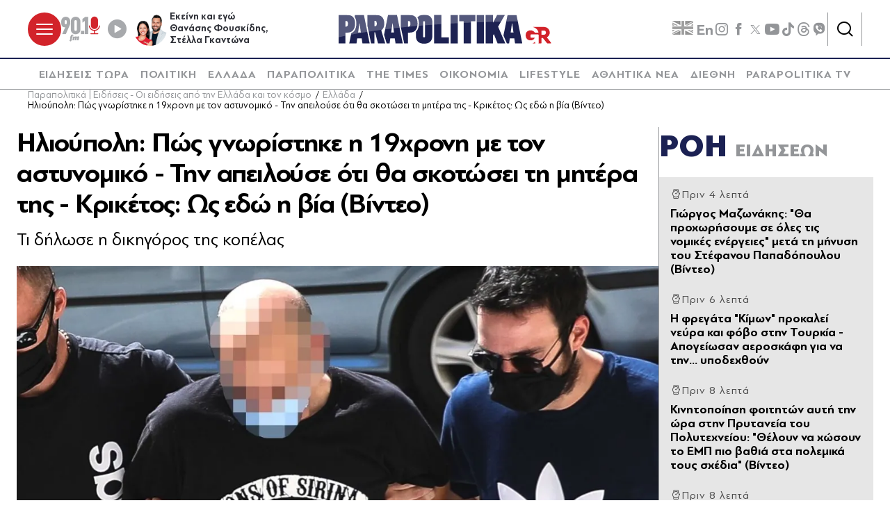

--- FILE ---
content_type: text/html; charset=utf-8
request_url: https://www.parapolitika.gr/ellada/article/1126996/ilioupoli-pos-gnoristike-i-19hroni-me-ton-astunomiko-tin-apeilouse-oti-tha-skotosei-ti-mitera-tis-kriketos-os-edo-i-via/
body_size: 70310
content:



<!DOCTYPE html>

<html lang="el">
<head>
    <meta charset="utf-8"/>
    <meta name="viewport" content="width=device-width, initial-scale=1.0"/>
    <title>Ηλιούπολη: Πώς γνωρίστηκε η 19χρονη με τον αστυνομικό - Την απειλούσε ότι θα σκοτώσει τη μητέρα της - Κρικέτος: Ως εδώ η βία (Βίντεο)</title>
        <link rel="canonical" href="https://www.parapolitika.gr/ellada/article/1126996/ilioupoli-pos-gnoristike-i-19hroni-me-ton-astunomiko-tin-apeilouse-oti-tha-skotosei-ti-mitera-tis-kriketos-os-edo-i-via/" />
        <meta name="description" content="&#x397;&#x3BB;&#x3B9;&#x3BF;&#x3CD;&#x3C0;&#x3BF;&#x3BB;&#x3B7;: &#x3A0;&#x3CE;&#x3C2; &#x3B3;&#x3BD;&#x3C9;&#x3C1;&#x3AF;&#x3C3;&#x3C4;&#x3B7;&#x3BA;&#x3B5; &#x3B7; 19&#x3C7;&#x3C1;&#x3BF;&#x3BD;&#x3B7; &#x3BC;&#x3B5; &#x3C4;&#x3BF;&#x3BD; &#x3B1;&#x3C3;&#x3C4;&#x3C5;&#x3BD;&#x3BF;&#x3BC;&#x3B9;&#x3BA;&#x3CC; - &#x3A4;&#x3B7;&#x3BD; &#x3B1;&#x3C0;&#x3B5;&#x3B9;&#x3BB;&#x3BF;&#x3CD;&#x3C3;&#x3B5; &#x3CC;&#x3C4;&#x3B9; &#x3B8;&#x3B1; &#x3C3;&#x3BA;&#x3BF;&#x3C4;&#x3CE;&#x3C3;&#x3B5;&#x3B9; &#x3C4;&#x3B7; &#x3BC;&#x3B7;&#x3C4;&#x3AD;&#x3C1;&#x3B1; &#x3C4;&#x3B7;&#x3C2; &#x2013; &#x39A;&#x3C1;&#x3B9;&#x3BA;&#x3AD;&#x3C4;&#x3BF;&#x3C2;: &#x3A9;&#x3C2; &#x3B5;&#x3B4;&#x3CE; &#x3B7; &#x3B2;&#x3AF;&#x3B1;"/>
        <meta name="keywords" content="&#x3A3;&#x3C0;&#x3AE;&#x3BB;&#x3B9;&#x3BF;&#x3C2; &#x39A;&#x3C1;&#x3B9;&#x3BA;&#x3AD;&#x3C4;&#x3BF;&#x3C2;, &#x394;&#x3B9;&#x3BA;&#x3B7;&#x3B3;&#x3CC;&#x3C1;&#x3BF;&#x3C2;, 19&#x3A7;&#x3A1;&#x39F;&#x39D;&#x397;, &#x397;&#x3BB;&#x3B9;&#x3BF;&#x3CD;&#x3C0;&#x3BF;&#x3BB;&#x3B7;, &#x392;&#x3B9;&#x3B1;&#x3C3;&#x3BC;&#x3CC;&#x3C2; &#x3B1;&#x3BD;&#x3AE;&#x3BB;&#x3B9;&#x3BA;&#x3B7;&#x3C2;, &#x392;&#x3B9;&#x3B1;&#x3C3;&#x3BC;&#x3CC;&#x3C2;, &#x39D;&#x3B1;&#x3C1;&#x3BA;&#x3C9;&#x3C4;&#x3B9;&#x3BA;&#x3AC;, &#x391;&#x3C3;&#x3C4;&#x3C5;&#x3BD;&#x3BF;&#x3BC;&#x3AF;&#x3B1;, &#x39A;&#x3B1;&#x3C6;&#x3B5;&#x3C4;&#x3AD;&#x3C1;&#x3B9;&#x3B1;, &#x39C;&#x3B7;&#x3C4;&#x3AD;&#x3C1;&#x3B1;, &#x3A0;&#x3B1;&#x3C4;&#x3AD;&#x3C1;&#x3B1;&#x3C2;, &#x3BA;&#x3BF;&#x3C0;&#x3AD;&#x3BB;&#x3B1;, &#x391;&#x3BD;&#x3C4;&#x3C9;&#x3BD;&#x3AF;&#x3B1; &#x39B;&#x3B5;&#x3B3;&#x3AC;&#x3BA;&#x3B7;"/>
        <meta name="robots" content="index,follow" />

    
    
<!--<script async="" src="//htagpa.tech/c/parapolitika.gr.js"></script>-->
<script async="" src="https://www.googletagmanager.com/gtag/js?id=G-PC1FRVDE3M"></script>
<script>// <![CDATA[
 window.dataLayer = window.dataLayer || []; function gtag(){dataLayer.push(arguments);} gtag('js', new Date()); gtag('config', 'G-PC1FRVDE3M'); 
// ]]></script>
<!-- Google Tag Manager -->
<script>// <![CDATA[
(function(w,d,s,l,i){w[l]=w[l]||[];w[l].push({'gtm.start':
new Date().getTime(),event:'gtm.js'});var f=d.getElementsByTagName(s)[0],
j=d.createElement(s),dl=l!='dataLayer'?'&l='+l:'';j.async=true;j.src=
'https://www.googletagmanager.com/gtm.js?id='+i+dl;f.parentNode.insertBefore(j,f);
})(window,document,'script','dataLayer','GTM-P7Q26J');
// ]]></script>
<!-- End Google Tag Manager -->
<!--
<script>
//google targeting
window.googletag = window.googletag || {cmd: []};
googletag.cmd.push(function() {
const element = document.querySelector('a.tags__link[href="/tag/ethniki-ellados-mpasket/"]');
const targetPath = "/tag/ethniki-ellados-mpasket/";
if (element || window.location.pathname === targetPath) {
googletag.pubads().setTargeting("ekogreeceolympics", "1");
  }
});
</script>
-->
    <script>
    window.ptScriptManager = new function () {
        var actionsOnLoad = [];
        var toArray = function (arrayLike) {
            if (Array.isArray(arrayLike)) {
                return arrayLike;
            }
            return Array.prototype.slice.call(arrayLike);
        };
        var createElement = function (elm) {
            //utility function to handle script elements
            if (elm.tagName === "SCRIPT") {
                var s = document.createElement('script');
                s.type = 'text/javascript';
                var attrs = elm.getAttributeNames();
                attrs.forEach(function (attr) {
                    s.setAttribute(attr, elm.getAttribute(attr));
                });
                if (elm.text) {
                    try {
                        s.appendChild(document.createTextNode(elm.text));
                    } catch (e) {
                        s.text = elm.text;
                    }
                }
                elm = s;
            }
            return elm;
        }

        var forEach = function (elements, fn) {
            Array.prototype.forEach.call(toArray(elements), fn);
        };
        var replace = function (toReplace, replacement) {
            if (typeof replacement.length === 'undefined') {
                replacement = [replacement];
            }
            var parentElement = toReplace.parentElement;
            forEach(replacement, function (elm) {
                parentElement.insertBefore(createElement(elm), toReplace);
            });
            toReplace.remove();
        };
        var parseHtml = window.parseHtml = function (htmlString) {
            var context = document.implementation.createHTMLDocument("");
            var base = context.createElement("base");
            base.href = document.location.href;
            context.head.appendChild(base);

            var fragment = context.createDocumentFragment();
            var c = fragment.appendChild(context.createElement("div"));
            c.innerHTML = htmlString.trim();
            return c.childNodes;
        };
        function scriptDelayed(delay, callback, inId) {
            if (!callback) {
                return;
            }
            setTimeout(function () {
                var code = callback().replace(/&lt;/g, '<').replace(/&gt;/g, '>');
                var codeElement = parseHtml(code);
                if (!codeElement) {
                    return;
                }
                if (inId) {
                    var elm = document.getElementById(inId);
                    if (elm) {
                        replace(elm, codeElement);
                    }
                } else {
                    var head = document.querySelector("head");
                    forEach(codeElement, function (elm) {
                        head.appendChild(createElement(elm));
                    });
                }
            }, delay);
        }
        this.addOnLoadDelayed = function (delay, callback, inId) {
            actionsOnLoad.push(() => scriptDelayed(delay, callback, inId));
        };

        this.add = scriptDelayed;

        window.addEventListener('load', function () {
            for (var i = 0; i < actionsOnLoad.length; i++) {
                actionsOnLoad[i]();
            }
        });
    };
</script>
    <base href="https://www.parapolitika.gr" />
<meta content="el_GR" property="og:locale" />
<meta content="article" property="og:type" />
<meta content="&#x397;&#x3BB;&#x3B9;&#x3BF;&#x3CD;&#x3C0;&#x3BF;&#x3BB;&#x3B7;: &#x3A0;&#x3CE;&#x3C2; &#x3B3;&#x3BD;&#x3C9;&#x3C1;&#x3AF;&#x3C3;&#x3C4;&#x3B7;&#x3BA;&#x3B5; &#x3B7; 19&#x3C7;&#x3C1;&#x3BF;&#x3BD;&#x3B7; &#x3BC;&#x3B5; &#x3C4;&#x3BF;&#x3BD; &#x3B1;&#x3C3;&#x3C4;&#x3C5;&#x3BD;&#x3BF;&#x3BC;&#x3B9;&#x3BA;&#x3CC; - &#x3A4;&#x3B7;&#x3BD; &#x3B1;&#x3C0;&#x3B5;&#x3B9;&#x3BB;&#x3BF;&#x3CD;&#x3C3;&#x3B5; &#x3CC;&#x3C4;&#x3B9; &#x3B8;&#x3B1; &#x3C3;&#x3BA;&#x3BF;&#x3C4;&#x3CE;&#x3C3;&#x3B5;&#x3B9; &#x3C4;&#x3B7; &#x3BC;&#x3B7;&#x3C4;&#x3AD;&#x3C1;&#x3B1; &#x3C4;&#x3B7;&#x3C2; - &#x39A;&#x3C1;&#x3B9;&#x3BA;&#x3AD;&#x3C4;&#x3BF;&#x3C2;: &#x3A9;&#x3C2; &#x3B5;&#x3B4;&#x3CE; &#x3B7; &#x3B2;&#x3AF;&#x3B1; (&#x392;&#x3AF;&#x3BD;&#x3C4;&#x3B5;&#x3BF;)" property="og:title" />
<meta content="&#x395;&#x3BB;&#x3BB;&#x3AC;&#x3B4;&#x3B1; - &#x397;&#x3BB;&#x3B9;&#x3BF;&#x3CD;&#x3C0;&#x3BF;&#x3BB;&#x3B7;: &#x3A0;&#x3CE;&#x3C2; &#x3B3;&#x3BD;&#x3C9;&#x3C1;&#x3AF;&#x3C3;&#x3C4;&#x3B7;&#x3BA;&#x3B5; &#x3B7; 19&#x3C7;&#x3C1;&#x3BF;&#x3BD;&#x3B7; &#x3BC;&#x3B5; &#x3C4;&#x3BF;&#x3BD; &#x3B1;&#x3C3;&#x3C4;&#x3C5;&#x3BD;&#x3BF;&#x3BC;&#x3B9;&#x3BA;&#x3CC; - &#x3A4;&#x3B7;&#x3BD; &#x3B1;&#x3C0;&#x3B5;&#x3B9;&#x3BB;&#x3BF;&#x3CD;&#x3C3;&#x3B5; &#x3CC;&#x3C4;&#x3B9; &#x3B8;&#x3B1; &#x3C3;&#x3BA;&#x3BF;&#x3C4;&#x3CE;&#x3C3;&#x3B5;&#x3B9; &#x3C4;&#x3B7; &#x3BC;&#x3B7;&#x3C4;&#x3AD;&#x3C1;&#x3B1; &#x3C4;&#x3B7;&#x3C2; &#x2013; &#x39A;&#x3C1;&#x3B9;&#x3BA;&#x3AD;&#x3C4;&#x3BF;&#x3C2;: &#x3A9;&#x3C2; &#x3B5;&#x3B4;&#x3CE; &#x3B7; &#x3B2;&#x3AF;&#x3B1;" property="og:description" />
<meta content="https://www.parapolitika.gr/ellada/article/1126996/ilioupoli-pos-gnoristike-i-19hroni-me-ton-astunomiko-tin-apeilouse-oti-tha-skotosei-ti-mitera-tis-kriketos-os-edo-i-via/" property="og:url" />
<meta content="https://www.parapolitika.gr/images/640x360/3/jpg/files/2021-07-12/%CE%91%CF%83%CF%84%CF%85%CE%BD%CE%BF%CE%BC%CE%BF%CF%82-%CE%97%CE%BB%CE%B9%CE%BF%CF%85%CF%80%CE%BF%CE%BB%CE%B7.jpg" property="og:image" /><meta content="640" property="og:image:width" /><meta content="360" property="og:image:height" />

<meta content="&#x395;&#x3BB;&#x3BB;&#x3AC;&#x3B4;&#x3B1; - &#x397;&#x3BB;&#x3B9;&#x3BF;&#x3CD;&#x3C0;&#x3BF;&#x3BB;&#x3B7;: &#x3A0;&#x3CE;&#x3C2; &#x3B3;&#x3BD;&#x3C9;&#x3C1;&#x3AF;&#x3C3;&#x3C4;&#x3B7;&#x3BA;&#x3B5; &#x3B7; 19&#x3C7;&#x3C1;&#x3BF;&#x3BD;&#x3B7; &#x3BC;&#x3B5; &#x3C4;&#x3BF;&#x3BD; &#x3B1;&#x3C3;&#x3C4;&#x3C5;&#x3BD;&#x3BF;&#x3BC;&#x3B9;&#x3BA;&#x3CC; - &#x3A4;&#x3B7;&#x3BD; &#x3B1;&#x3C0;&#x3B5;&#x3B9;&#x3BB;&#x3BF;&#x3CD;&#x3C3;&#x3B5; &#x3CC;&#x3C4;&#x3B9; &#x3B8;&#x3B1; &#x3C3;&#x3BA;&#x3BF;&#x3C4;&#x3CE;&#x3C3;&#x3B5;&#x3B9; &#x3C4;&#x3B7; &#x3BC;&#x3B7;&#x3C4;&#x3AD;&#x3C1;&#x3B1; &#x3C4;&#x3B7;&#x3C2; &#x2013; &#x39A;&#x3C1;&#x3B9;&#x3BA;&#x3AD;&#x3C4;&#x3BF;&#x3C2;: &#x3A9;&#x3C2; &#x3B5;&#x3B4;&#x3CE; &#x3B7; &#x3B2;&#x3AF;&#x3B1;" name="twitter:description" />
<meta content="&#x397;&#x3BB;&#x3B9;&#x3BF;&#x3CD;&#x3C0;&#x3BF;&#x3BB;&#x3B7;: &#x3A0;&#x3CE;&#x3C2; &#x3B3;&#x3BD;&#x3C9;&#x3C1;&#x3AF;&#x3C3;&#x3C4;&#x3B7;&#x3BA;&#x3B5; &#x3B7; 19&#x3C7;&#x3C1;&#x3BF;&#x3BD;&#x3B7; &#x3BC;&#x3B5; &#x3C4;&#x3BF;&#x3BD; &#x3B1;&#x3C3;&#x3C4;&#x3C5;&#x3BD;&#x3BF;&#x3BC;&#x3B9;&#x3BA;&#x3CC; - &#x3A4;&#x3B7;&#x3BD; &#x3B1;&#x3C0;&#x3B5;&#x3B9;&#x3BB;&#x3BF;&#x3CD;&#x3C3;&#x3B5; &#x3CC;&#x3C4;&#x3B9; &#x3B8;&#x3B1; &#x3C3;&#x3BA;&#x3BF;&#x3C4;&#x3CE;&#x3C3;&#x3B5;&#x3B9; &#x3C4;&#x3B7; &#x3BC;&#x3B7;&#x3C4;&#x3AD;&#x3C1;&#x3B1; &#x3C4;&#x3B7;&#x3C2; - &#x39A;&#x3C1;&#x3B9;&#x3BA;&#x3AD;&#x3C4;&#x3BF;&#x3C2;: &#x3A9;&#x3C2; &#x3B5;&#x3B4;&#x3CE; &#x3B7; &#x3B2;&#x3AF;&#x3B1; (&#x392;&#x3AF;&#x3BD;&#x3C4;&#x3B5;&#x3BF;)" name="twitter:title" />
<meta content="https://www.parapolitika.gr/images/640x360/3/jpg/files/2021-07-12/%CE%91%CF%83%CF%84%CF%85%CE%BD%CE%BF%CE%BC%CE%BF%CF%82-%CE%97%CE%BB%CE%B9%CE%BF%CF%85%CF%80%CE%BF%CE%BB%CE%B7.jpg" name="twitter:image" />

            <script>
                var googletag = googletag || {};
	            googletag.cmd = googletag.cmd || [];
                var adContext = {"Article":"1126996","Category":"Ελλάδα","RootCategory":"Ελλάδα","IsCategory":false};
                var isLazyLoadEnabled = true;

                googletag.cmd.push(function() {
                    //googletag.pubads().disableInitialLoad();
                    //window.paRefresh = window.paRefresh ? window.paRefresh : googletag.pubads().refresh;
                    //googletag.pubads().refresh = function(){};
            
                    if(isLazyLoadEnabled)
                        googletag.pubads().enableLazyLoad({
                          fetchMarginPercent: 500,
                          renderMarginPercent: 200,
                          mobileScaling: 2.0
                        });

                    var pubads = googletag.pubads();
                    pubads.collapseEmptyDivs(true);

                    for (var key in adContext)
                    {
                        pubads.setTargeting(key, adContext[key]);
                    }
                    googletag.pubads().enableSingleRequest();
                    googletag.enableServices();
                });

                function getSizeMapping(googletag, sizes) {
                    var mapping = googletag.sizeMapping();
                    var groups = {};
                    for (var i = 0; i < sizes.length; i++) {
                        var key = sizes[i].ScreenWidth + 'x' + sizes[i].ScreenHeight;
                        var group = groups[key];
                        if (!group) {
                            group = groups[key] = {
                                ScreenWidth: sizes[i].ScreenWidth,
                                ScreenHeight: sizes[i].ScreenHeight,
                                Banners: []
                            };
                        }
                        if (sizes[i].BannerWidth != null && sizes[i].BannerHeight != null) {
                            group.Banners.push([sizes[i].BannerWidth, sizes[i].BannerHeight]);
                        }
                    }
                    for (var k in groups) {
                        var group = groups[k];
                        mapping = mapping.addSize([group.ScreenWidth, group.ScreenHeight], group.Banners);
                    }
                    return mapping.build();
                }
            </script>
<script type="application/ld+json" data-schema="NewsArticle">{"@context":"https://schema.org","@type":"NewsArticle","@id":"https://www.parapolitika.gr/ellada/article/1126996/ilioupoli-pos-gnoristike-i-19hroni-me-ton-astunomiko-tin-apeilouse-oti-tha-skotosei-ti-mitera-tis-kriketos-os-edo-i-via/","description":"Ηλιούπολη: Πώς γνωρίστηκε η 19χρονη με τον αστυνομικό - Την απειλούσε ότι θα σκοτώσει τη μητέρα της – Κρικέτος: Ως εδώ η βία","identifier":"1126996","image":{"@type":"ImageObject","url":"https://www.parapolitika.gr/files/2021-07-12/Αστυνομος-Ηλιουπολη.jpg","height":"700","width":"1823"},"mainEntityOfPage":{"@type":"WebPage","@id":"https://www.parapolitika.gr/ellada/article/1126996/ilioupoli-pos-gnoristike-i-19hroni-me-ton-astunomiko-tin-apeilouse-oti-tha-skotosei-ti-mitera-tis-kriketos-os-edo-i-via/"},"url":"https://www.parapolitika.gr/ellada/article/1126996/ilioupoli-pos-gnoristike-i-19hroni-me-ton-astunomiko-tin-apeilouse-oti-tha-skotosei-ti-mitera-tis-kriketos-os-edo-i-via/","author":{"@type":"Organization","name":"Parapolitika Newsroom"},"dateCreated":"2021-07-12T10:55:44.24+03:00","dateModified":"2021-07-12T10:55:44.24+03:00","datePublished":"2021-07-12T10:55:44.24+03:00","headline":"Ηλιούπολη: Πώς γνωρίστηκε η 19χρονη με τον αστυνομικό - Την απειλούσε ότι θα σκοτώσει τη μητέρα της - Κρικέτος: Ως εδώ η βία (Βίντεο)","inLanguage":"el","isAccessibleForFree":true,"keywords":"Σπήλιος Κρικέτος, Δικηγόρος, 19ΧΡΟΝΗ, Ηλιούπολη, Βιασμός ανήλικης, Βιασμός, Ναρκωτικά, Αστυνομία, Καφετέρια, Μητέρα, Πατέρας, κοπέλα, Αντωνία Λεγάκη","publisher":{"@type":"Organization","@id":"https://www.parapolitika.gr/#organization"},"thumbnailUrl":"https://www.parapolitika.gr/","articleSection":"Ελλάδα"}</script>

<meta property="article:published_time" content="2021-07-12T10:55:44+03:00" />
                <script> 
                    function getIEVersion() {
                        var ua = window.navigator.userAgent, msie = ua.indexOf('MSIE ');
                        if (window.navigator.userAgent.match(/Trident.*rv\:11\./)) { return 11; } 
                        else if (msie > 0) { return window.parseInt(ua.substring(msie + 5, ua.indexOf('.', msie))); }
                        return 100;
                    }
                    if (11 > getIEVersion()) {
                        window.location.href = '/unsupported-browser/';
                    }
                </script>
<link rel="preload" media="(min-width: 768px)" href="https://s.parapolitika.gr/images/1130x667/jpg/files/2021-07-12/%CE%91%CF%83%CF%84%CF%85%CE%BD%CE%BF%CE%BC%CE%BF%CF%82-%CE%97%CE%BB%CE%B9%CE%BF%CF%85%CF%80%CE%BF%CE%BB%CE%B7.webp" as="image"><link rel="preload" media="(max-width: 767px)" href="https://s.parapolitika.gr/images/720x424/jpg/files/2021-07-12/%CE%91%CF%83%CF%84%CF%85%CE%BD%CE%BF%CE%BC%CE%BF%CF%82-%CE%97%CE%BB%CE%B9%CE%BF%CF%85%CF%80%CE%BF%CE%BB%CE%B7.webp" as="image"><link rel="preload" media="(max-width: 479px)" href="https://s.parapolitika.gr/images/448x264/jpg/files/2021-07-12/%CE%91%CF%83%CF%84%CF%85%CE%BD%CE%BF%CE%BC%CE%BF%CF%82-%CE%97%CE%BB%CE%B9%CE%BF%CF%85%CF%80%CE%BF%CE%BB%CE%B7.webp" as="image">

        <script src="https://t.atmng.io/adweb/iV4Fqwow2.prod.js" async></script>



<script>window.ptScriptManager.addOnLoadDelayed(2300, function() {  return `&lt;!-- GPT (banners) --&gt;&lt;script src="https://www.googletagservices.com/tag/js/gpt.js"&gt;&lt;/script&gt;
&lt;!-- GPT (banners) end --&gt;
`; });</script>

<!-- GA4 --><!-- Google tag (gtag.js) -->
<script async src="https://www.googletagmanager.com/gtag/js?id=G-MPTY40KFF1"></script>
<script>
  window.dataLayer = window.dataLayer || [];
  function gtag(){dataLayer.push(arguments);}
  gtag('js', new Date());

  gtag('config', 'G-MPTY40KFF1');
  gtag('config', 'G-QP20C0Q7QK');
</script>

<!-- GA4 end -->


<script>window.ptScriptManager.addOnLoadDelayed(2000, function() {  return `&lt;!-- Quantcast --&gt;&lt;!-- InMobi Choice. Consent Manager Tag v3.0 (for TCF 2.2) --&gt;
&lt;script type="text/javascript" async=true&gt;
(function() {
var host = window.location.hostname;
var element = document.createElement('script');
var firstScript = document.getElementsByTagName('script')[0];
var url = 'https://cmp.inmobi.com'
.concat('/choice/', 'JS6Q4MXbpe_2d', '/', host, '/choice.js?tag_version=V3');
var uspTries = 0;
var uspTriesLimit = 3;
element.async = true;
element.type = 'text/javascript';
element.src = url;

firstScript.parentNode.insertBefore(element, firstScript);

function makeStub() {
var TCF_LOCATOR_NAME = '__tcfapiLocator';
var queue = [];
var win = window;
var cmpFrame;

function addFrame() {
var doc = win.document;
var otherCMP = !!(win.frames[TCF_LOCATOR_NAME]);

if (!otherCMP) {
if (doc.body) {
var iframe = doc.createElement('iframe');

iframe.style.cssText = 'display:none';
iframe.name = TCF_LOCATOR_NAME;
doc.body.appendChild(iframe);
} else {
setTimeout(addFrame, 5);
}
}
return !otherCMP;
}

function tcfAPIHandler() {
var gdprApplies;
var args = arguments;

if (!args.length) {
return queue;
} else if (args[0] === 'setGdprApplies') {
if (
args.length &gt; 3 &&
args[2] === 2 &&
typeof args[3] === 'boolean'
) {
gdprApplies = args[3];
if (typeof args[2] === 'function') {
args[2]('set', true);
}
}
} else if (args[0] === 'ping') {
var retr = {
gdprApplies: gdprApplies,
cmpLoaded: false,
cmpStatus: 'stub'
};

if (typeof args[2] === 'function') {
args[2](retr);
}
} else {
if(args[0] === 'init' && typeof args[3] === 'object') {
args[3] = Object.assign(args[3], { tag_version: 'V3' });
}
queue.push(args);
}
}

function postMessageEventHandler(event) {
var msgIsString = typeof event.data === 'string';
var json = {};

try {
if (msgIsString) {
json = JSON.parse(event.data);
} else {
json = event.data;
}
} catch (ignore) {}

var payload = json.__tcfapiCall;

if (payload) {
window.__tcfapi(
payload.command,
payload.version,
function(retValue, success) {
var returnMsg = {
__tcfapiReturn: {
returnValue: retValue,
success: success,
callId: payload.callId
}
};
if (msgIsString) {
returnMsg = JSON.stringify(returnMsg);
}
if (event && event.source && event.source.postMessage) {
event.source.postMessage(returnMsg, '*');
}
},
payload.parameter
);
}
}

while (win) {
try {
if (win.frames[TCF_LOCATOR_NAME]) {
cmpFrame = win;
break;
}
} catch (ignore) {}

if (win === window.top) {
break;
}
win = win.parent;
}
if (!cmpFrame) {
addFrame();
win.__tcfapi = tcfAPIHandler;
win.addEventListener('message', postMessageEventHandler, false);
}
};

makeStub();

var uspStubFunction = function() {
var arg = arguments;
if (typeof window.__uspapi !== uspStubFunction) {
setTimeout(function() {
if (typeof window.__uspapi !== 'undefined') {
window.__uspapi.apply(window.__uspapi, arg);
}
}, 500);
}
};

var checkIfUspIsReady = function() {
uspTries++;
if (window.__uspapi === uspStubFunction && uspTries &lt; uspTriesLimit) {
console.warn('USP is not accessible');
} else {
clearInterval(uspInterval);
}
};

if (typeof window.__uspapi === 'undefined') {
window.__uspapi = uspStubFunction;
var uspInterval = setInterval(checkIfUspIsReady, 6000);
}
})();
&lt;/script&gt;
&lt;!-- End InMobi Choice. Consent Manager Tag v3.0 (for TCF 2.2) --&gt;
&lt;!-- Quantcast end --&gt;
`; });</script>

<script>window.ptScriptManager.addOnLoadDelayed(500, function() {  return `&lt;!-- onesignal --&gt;&lt;script src="https://cdn.onesignal.com/sdks/web/v16/OneSignalSDK.page.js" defer&gt;&lt;/script&gt;
&lt;script&gt;
window.OneSignalDeferred = window.OneSignalDeferred || [];
OneSignalDeferred.push(function(OneSignal) {
OneSignal.init({
appId: "d4e57ba2-0c83-4511-a5e9-70e43c6fb832",
});
});
&lt;/script&gt;
&lt;!-- onesignal end --&gt;
`; });</script>

<script>window.ptScriptManager.addOnLoadDelayed(300, function() {  return `&lt;!-- mgid --&gt;&lt;script src="https://jsc.mgid.com/site/984180.js" async&gt;&lt;/script&gt;
&lt;!-- mgid end --&gt;
`; });</script>

<script>window.ptScriptManager.addOnLoadDelayed(300, function() {  return `&lt;!-- membrana --&gt;&lt;script async="async" src="https://cdn.membrana.media/par/ym.js"&gt;&lt;/script&gt;
&lt;script &gt;
    window.yieldMasterCmd = window.yieldMasterCmd || [];
    window.yieldMasterCmd.push(function() {
        window.yieldMaster.init({
            pageVersionAutodetect: true
        });
    });
&lt;/script&gt;
&lt;!-- membrana end --&gt;
`; });</script>

<!-- FirstView - COSMOTE TV --><script >//https://t.atmng.io/adweb/iV4Fqwow2.prod.js
!function(n){if(!window.cnx){window.cnx={},window.cnx.cmd=[];var t=n.createElement('iframe');t.src='javascript:false'; t.display='none',t.onload=function(){var n=t.contentWindow.document,c=n.createElement('script');c.src='//cd.connatix.com/connatix.player.js?cid=802bc865-afca-472a-8b42-6b7ce9fd58ba&pid=c210c297-2e01-494b-bb11-2ba197fbd85f',c.setAttribute('async','1'),c.setAttribute('type','text/javascript'),n.body.appendChild(c)},n.head.appendChild(t)}}(document);</script>
<!-- FirstView - COSMOTE TV end -->


<!-- Disable GAM ads --><script >  function preventAds() {
  
    if (typeof window.googletag === 'undefined') {
  
      window.googletag = {
        cmd: [],
  
        cmd: {
          push: function(callback) {
            console.log('Prevented ad command execution before GPT loads');
            return;
          }
        }
      };
    } else if (window.googletag && window.googletag.cmd) {

      if (typeof googletag.display === 'function') {
        googletag.display = function(divId) {
          console.log('Prevented display for: ' + divId);
          return;
        };
      }

      if (typeof googletag.defineSlot === 'function') {
        googletag.defineSlot = function() {
          console.log('Prevented slot definition');
  
          return {
            addService: function() { return this; },
            defineSizeMapping: function() { return this; },
            setTargeting: function() { return this; }
          };
        };
      }
      
      window.googletag.cmd.push = function(callback) {
        console.log('Prevented new command execution');
        return;
      };
    }
    
    const adDivs = document.querySelectorAll('[id^="div-gpt-ad"], [id^="banner-div-"]');
    adDivs.forEach(function(div) {
      div.style.display = 'none';
    });

    const scriptTags = document.querySelectorAll('script[src*="googletagservices.com/tag/js/gpt.js"]');
    scriptTags.forEach(function(script) {
      script.src = 'data:text/javascript,console.log("Prevented GPT loading");';
    });
  }
  
  function disableAds(){
  preventAds();
  const checkInterval = setInterval(preventAds, 500);
  setTimeout(function() {
    clearInterval(checkInterval);
  }, 5000);
}

</script>
<!-- Disable GAM ads end -->


<script>window.ptScriptManager.addOnLoadDelayed(2100, function() {  return `&lt;!-- project_agora_header_tag --&gt;&lt;script async src="//pahtfi.tech/c/parapolitika.js"&gt;&lt;/script&gt;
&lt;!-- project_agora_header_tag end --&gt;
`; });</script>

<script>window.ptScriptManager.addOnLoadDelayed(2000, function() {  return `&lt;!-- project_agora_header_bidding_tag --&gt;&lt;script src="https://cdn.pabidding.io/c/parapolitika.gr.min.js"&gt;&lt;/script&gt;
&lt;!-- project_agora_header_bidding_tag end --&gt;
`; });</script>
    
    
        
                <style>:root{--skinWidth:1200px;--windowHeight:100%;--gridGutter:16px;--gridSpace:40px;--iconButtonSpace:8px;--headerHeight:166px;--sectionsVerticalSpace:56px;--fieldColumnSpace:40px;--formMaxWidth:1000px;--formMaxWidthS:320px;--formMaxWidthL:784px;--smallField:112px;--fieldRowSpace:48px;--checkboxRadioSpace:16px;--articleLogoHeight:62px}/*! normalize.css v8.0.1 | MIT License | github.com/necolas/normalize.css */*,::after,::before{box-sizing:border-box}html{line-height:1.15;-webkit-text-size-adjust:none;-moz-text-size-adjust:none;text-size-adjust:none}body{margin:0;-webkit-font-smoothing:antialiased}hr{box-sizing:content-box;height:0;overflow:visible}pre{font-family:monospace,monospace;font-size:1em}abbr[title]{border-bottom:none;text-decoration:underline;-webkit-text-decoration:underline dotted;text-decoration:underline dotted}code,kbd,samp{font-family:monospace,monospace;font-size:1em}small{font-size:80%}sub,sup{font-size:75%;line-height:0;position:relative;vertical-align:baseline}sub{bottom:-.25em}sup{top:-.5em}button,input,optgroup,select,textarea{font-family:inherit;font-size:100%;line-height:1.15;margin:0}button,input{overflow:visible}button,select{text-transform:none}[type=button],[type=reset],[type=submit],button{-webkit-appearance:button}[type=button]::-moz-focus-inner,[type=reset]::-moz-focus-inner,[type=submit]::-moz-focus-inner,button::-moz-focus-inner{border-style:none;padding:0}[type=button]:-moz-focusring,[type=reset]:-moz-focusring,[type=submit]:-moz-focusring,button:-moz-focusring{outline:1px dotted ButtonText}legend{box-sizing:border-box;max-width:100%;padding:0;white-space:normal}progress{vertical-align:baseline}[type=number]::-webkit-inner-spin-button,[type=number]::-webkit-outer-spin-button{height:auto}[type=search]{-webkit-appearance:textfield;outline-offset:-2px}[type=search]::-webkit-search-decoration{-webkit-appearance:none}::-webkit-file-upload-button{-webkit-appearance:button;font:inherit}details{display:block}summary{display:list-item}@font-face{font-family:swiper-icons;src:url("data:application/font-woff;charset=utf-8;base64, [base64]//wADZ2x5ZgAAAywAAADMAAAD2MHtryVoZWFkAAABbAAAADAAAAA2E2+eoWhoZWEAAAGcAAAAHwAAACQC9gDzaG10eAAAAigAAAAZAAAArgJkABFsb2NhAAAC0AAAAFoAAABaFQAUGG1heHAAAAG8AAAAHwAAACAAcABAbmFtZQAAA/gAAAE5AAACXvFdBwlwb3N0AAAFNAAAAGIAAACE5s74hXjaY2BkYGAAYpf5Hu/j+W2+MnAzMYDAzaX6QjD6/4//Bxj5GA8AuRwMYGkAPywL13jaY2BkYGA88P8Agx4j+/8fQDYfA1AEBWgDAIB2BOoAeNpjYGRgYNBh4GdgYgABEMnIABJzYNADCQAACWgAsQB42mNgYfzCOIGBlYGB0YcxjYGBwR1Kf2WQZGhhYGBiYGVmgAFGBiQQkOaawtDAoMBQxXjg/wEGPcYDDA4wNUA2CCgwsAAAO4EL6gAAeNpj2M0gyAACqxgGNWBkZ2D4/wMA+xkDdgAAAHjaY2BgYGaAYBkGRgYQiAHyGMF8FgYHIM3DwMHABGQrMOgyWDLEM1T9/w8UBfEMgLzE////P/5//f/V/xv+r4eaAAeMbAxwIUYmIMHEgKYAYjUcsDAwsLKxc3BycfPw8jEQA/[base64]/uznmfPFBNODM2K7MTQ45YEAZqGP81AmGGcF3iPqOop0r1SPTaTbVkfUe4HXj97wYE+yNwWYxwWu4v1ugWHgo3S1XdZEVqWM7ET0cfnLGxWfkgR42o2PvWrDMBSFj/IHLaF0zKjRgdiVMwScNRAoWUoH78Y2icB/yIY09An6AH2Bdu/UB+yxopYshQiEvnvu0dURgDt8QeC8PDw7Fpji3fEA4z/PEJ6YOB5hKh4dj3EvXhxPqH/SKUY3rJ7srZ4FZnh1PMAtPhwP6fl2PMJMPDgeQ4rY8YT6Gzao0eAEA409DuggmTnFnOcSCiEiLMgxCiTI6Cq5DZUd3Qmp10vO0LaLTd2cjN4fOumlc7lUYbSQcZFkutRG7g6JKZKy0RmdLY680CDnEJ+UMkpFFe1RN7nxdVpXrC4aTtnaurOnYercZg2YVmLN/d/gczfEimrE/fs/bOuq29Zmn8tloORaXgZgGa78yO9/cnXm2BpaGvq25Dv9S4E9+5SIc9PqupJKhYFSSl47+Qcr1mYNAAAAeNptw0cKwkAAAMDZJA8Q7OUJvkLsPfZ6zFVERPy8qHh2YER+3i/BP83vIBLLySsoKimrqKqpa2hp6+jq6RsYGhmbmJqZSy0sraxtbO3sHRydnEMU4uR6yx7JJXveP7WrDycAAAAAAAH//wACeNpjYGRgYOABYhkgZgJCZgZNBkYGLQZtIJsFLMYAAAw3ALgAeNolizEKgDAQBCchRbC2sFER0YD6qVQiBCv/H9ezGI6Z5XBAw8CBK/m5iQQVauVbXLnOrMZv2oLdKFa8Pjuru2hJzGabmOSLzNMzvutpB3N42mNgZGBg4GKQYzBhYMxJLMlj4GBgAYow/P/PAJJhLM6sSoWKfWCAAwDAjgbRAAB42mNgYGBkAIIbCZo5IPrmUn0hGA0AO8EFTQAA");font-weight:400;font-style:normal}:root{--swiper-theme-color:#007aff}.swiper{margin-left:auto;margin-right:auto;position:relative;overflow:hidden;list-style:none;padding:0;z-index:1}.swiper-vertical>.swiper-wrapper{flex-direction:column}.swiper-wrapper{position:relative;width:100%;height:100%;z-index:1;display:flex;transition-property:-webkit-transform;transition-property:transform;transition-property:transform,-webkit-transform;box-sizing:content-box}.swiper-android .swiper-slide,.swiper-wrapper{-webkit-transform:translate3d(0,0,0);transform:translate3d(0,0,0)}.swiper-pointer-events{touch-action:pan-y}.swiper-pointer-events.swiper-vertical{touch-action:pan-x}.swiper-slide{flex-shrink:0;width:100%;height:100%;position:relative;transition-property:-webkit-transform;transition-property:transform;transition-property:transform,-webkit-transform}.swiper-slide-invisible-blank{visibility:hidden}.swiper-autoheight,.swiper-autoheight .swiper-slide{height:auto}.swiper-autoheight .swiper-wrapper{align-items:flex-start;transition-property:height,-webkit-transform;transition-property:transform,height;transition-property:transform,height,-webkit-transform}.swiper-3d,.swiper-3d.swiper-css-mode .swiper-wrapper{-webkit-perspective:1200px;perspective:1200px}.swiper-3d .swiper-cube-shadow,.swiper-3d .swiper-slide,.swiper-3d .swiper-slide-shadow,.swiper-3d .swiper-slide-shadow-bottom,.swiper-3d .swiper-slide-shadow-left,.swiper-3d .swiper-slide-shadow-right,.swiper-3d .swiper-slide-shadow-top,.swiper-3d .swiper-wrapper{-webkit-transform-style:preserve-3d;transform-style:preserve-3d}.swiper-3d .swiper-slide-shadow,.swiper-3d .swiper-slide-shadow-bottom,.swiper-3d .swiper-slide-shadow-left,.swiper-3d .swiper-slide-shadow-right,.swiper-3d .swiper-slide-shadow-top{position:absolute;left:0;top:0;width:100%;height:100%;pointer-events:none;z-index:10}.swiper-3d .swiper-slide-shadow{background:rgba(0,0,0,.15)}.swiper-3d .swiper-slide-shadow-left{background-image:linear-gradient(to left,rgba(0,0,0,.5),rgba(0,0,0,0))}.swiper-3d .swiper-slide-shadow-right{background-image:linear-gradient(to right,rgba(0,0,0,.5),rgba(0,0,0,0))}.swiper-3d .swiper-slide-shadow-top{background-image:linear-gradient(to top,rgba(0,0,0,.5),rgba(0,0,0,0))}.swiper-3d .swiper-slide-shadow-bottom{background-image:linear-gradient(to bottom,rgba(0,0,0,.5),rgba(0,0,0,0))}.swiper-css-mode>.swiper-wrapper{overflow:auto;scrollbar-width:none;-ms-overflow-style:none}.swiper-css-mode>.swiper-wrapper::-webkit-scrollbar{display:none}.swiper-css-mode>.swiper-wrapper>.swiper-slide{scroll-snap-align:start start}.swiper-horizontal.swiper-css-mode>.swiper-wrapper{scroll-snap-type:x mandatory}.swiper-vertical.swiper-css-mode>.swiper-wrapper{scroll-snap-type:y mandatory}.swiper-centered>.swiper-wrapper::before{content:"";flex-shrink:0;order:9999}.swiper-centered.swiper-horizontal>.swiper-wrapper>.swiper-slide:first-child{-webkit-margin-start:var(--swiper-centered-offset-before);margin-inline-start:var(--swiper-centered-offset-before)}.swiper-centered.swiper-horizontal>.swiper-wrapper::before{height:100%;min-height:1px;width:var(--swiper-centered-offset-after)}.swiper-centered.swiper-vertical>.swiper-wrapper>.swiper-slide:first-child{-webkit-margin-before:var(--swiper-centered-offset-before);margin-block-start:var(--swiper-centered-offset-before)}.swiper-centered.swiper-vertical>.swiper-wrapper::before{width:100%;min-width:1px;height:var(--swiper-centered-offset-after)}.swiper-centered>.swiper-wrapper>.swiper-slide{scroll-snap-align:center center}.swiper-virtual.swiper-css-mode .swiper-wrapper::after{content:"";position:absolute;left:0;top:0;pointer-events:none}.swiper-virtual.swiper-css-mode.swiper-horizontal .swiper-wrapper::after{height:1px;width:var(--swiper-virtual-size)}.swiper-virtual.swiper-css-mode.swiper-vertical .swiper-wrapper::after{width:1px;height:var(--swiper-virtual-size)}:root{--swiper-navigation-size:44px}.swiper-button-next,.swiper-button-prev{position:absolute;top:50%;width:calc(var(--swiper-navigation-size)/ 44 * 27);height:var(--swiper-navigation-size);margin-top:calc(0px - var(--swiper-navigation-size)/ 2);z-index:10;cursor:pointer;display:flex;align-items:center;justify-content:center;color:var(--swiper-navigation-color,var(--swiper-theme-color))}.swiper-button-next.swiper-button-disabled,.swiper-button-prev.swiper-button-disabled{opacity:.35;cursor:auto}.swiper-button-next:after,.swiper-button-prev:after{font-family:swiper-icons;font-size:var(--swiper-navigation-size);text-transform:none!important;letter-spacing:0;text-transform:none;font-variant:initial;line-height:1}.swiper-button-prev,.swiper-rtl .swiper-button-next{left:10px;right:auto}.swiper-button-prev:after,.swiper-rtl .swiper-button-next:after{content:"prev"}.swiper-button-next,.swiper-rtl .swiper-button-prev{right:10px;left:auto}.swiper-button-next:after,.swiper-rtl .swiper-button-prev:after{content:"next"}.swiper-button-lock{display:none}.swiper-pagination{position:absolute;text-align:center;transition:.3s opacity;-webkit-transform:translate3d(0,0,0);transform:translate3d(0,0,0);z-index:10}.swiper-pagination.swiper-pagination-hidden{opacity:0}.swiper-horizontal>.swiper-pagination-bullets,.swiper-pagination-bullets.swiper-pagination-horizontal,.swiper-pagination-custom,.swiper-pagination-fraction{bottom:10px;left:0;width:100%}.swiper-pagination-bullets-dynamic{overflow:hidden;font-size:0}.swiper-pagination-bullets-dynamic .swiper-pagination-bullet{-webkit-transform:scale(.33);transform:scale(.33);position:relative}.swiper-pagination-bullets-dynamic .swiper-pagination-bullet-active{-webkit-transform:scale(1);transform:scale(1)}.swiper-pagination-bullets-dynamic .swiper-pagination-bullet-active-main{-webkit-transform:scale(1);transform:scale(1)}.swiper-pagination-bullets-dynamic .swiper-pagination-bullet-active-prev{-webkit-transform:scale(.66);transform:scale(.66)}.swiper-pagination-bullets-dynamic .swiper-pagination-bullet-active-prev-prev{-webkit-transform:scale(.33);transform:scale(.33)}.swiper-pagination-bullets-dynamic .swiper-pagination-bullet-active-next{-webkit-transform:scale(.66);transform:scale(.66)}.swiper-pagination-bullets-dynamic .swiper-pagination-bullet-active-next-next{-webkit-transform:scale(.33);transform:scale(.33)}.swiper-pagination-bullet{width:var(--swiper-pagination-bullet-width,var(--swiper-pagination-bullet-size,8px));height:var(--swiper-pagination-bullet-height,var(--swiper-pagination-bullet-size,8px));display:inline-block;border-radius:50%;background:var(--swiper-pagination-bullet-inactive-color,#000);opacity:var(--swiper-pagination-bullet-inactive-opacity,.2)}button.swiper-pagination-bullet{border:none;margin:0;padding:0;box-shadow:none;-webkit-appearance:none;-moz-appearance:none;appearance:none}.swiper-pagination-clickable .swiper-pagination-bullet{cursor:pointer}.swiper-pagination-bullet:only-child{display:none!important}.swiper-pagination-bullet-active{opacity:var(--swiper-pagination-bullet-opacity,1);background:var(--swiper-pagination-color,var(--swiper-theme-color))}.swiper-pagination-vertical.swiper-pagination-bullets,.swiper-vertical>.swiper-pagination-bullets{right:10px;top:50%;-webkit-transform:translate3d(0,-50%,0);transform:translate3d(0,-50%,0)}.swiper-pagination-vertical.swiper-pagination-bullets .swiper-pagination-bullet,.swiper-vertical>.swiper-pagination-bullets .swiper-pagination-bullet{margin:var(--swiper-pagination-bullet-vertical-gap,6px) 0;display:block}.swiper-pagination-vertical.swiper-pagination-bullets.swiper-pagination-bullets-dynamic,.swiper-vertical>.swiper-pagination-bullets.swiper-pagination-bullets-dynamic{top:50%;-webkit-transform:translateY(-50%);transform:translateY(-50%);width:8px}.swiper-pagination-vertical.swiper-pagination-bullets.swiper-pagination-bullets-dynamic .swiper-pagination-bullet,.swiper-vertical>.swiper-pagination-bullets.swiper-pagination-bullets-dynamic .swiper-pagination-bullet{display:inline-block;transition:.2s top,.2s -webkit-transform;transition:.2s transform,.2s top;transition:.2s transform,.2s top,.2s -webkit-transform}.swiper-horizontal>.swiper-pagination-bullets .swiper-pagination-bullet,.swiper-pagination-horizontal.swiper-pagination-bullets .swiper-pagination-bullet{margin:0 var(--swiper-pagination-bullet-horizontal-gap,4px)}.swiper-horizontal>.swiper-pagination-bullets.swiper-pagination-bullets-dynamic,.swiper-pagination-horizontal.swiper-pagination-bullets.swiper-pagination-bullets-dynamic{left:50%;-webkit-transform:translateX(-50%);transform:translateX(-50%);white-space:nowrap}.swiper-horizontal>.swiper-pagination-bullets.swiper-pagination-bullets-dynamic .swiper-pagination-bullet,.swiper-pagination-horizontal.swiper-pagination-bullets.swiper-pagination-bullets-dynamic .swiper-pagination-bullet{transition:.2s left,.2s -webkit-transform;transition:.2s transform,.2s left;transition:.2s transform,.2s left,.2s -webkit-transform}.swiper-horizontal.swiper-rtl>.swiper-pagination-bullets-dynamic .swiper-pagination-bullet{transition:.2s right,.2s -webkit-transform;transition:.2s transform,.2s right;transition:.2s transform,.2s right,.2s -webkit-transform}.swiper-pagination-progressbar{background:rgba(0,0,0,.25);position:absolute}.swiper-pagination-progressbar .swiper-pagination-progressbar-fill{background:var(--swiper-pagination-color,var(--swiper-theme-color));position:absolute;left:0;top:0;width:100%;height:100%;-webkit-transform:scale(0);transform:scale(0);-webkit-transform-origin:left top;transform-origin:left top}.swiper-rtl .swiper-pagination-progressbar .swiper-pagination-progressbar-fill{-webkit-transform-origin:right top;transform-origin:right top}.swiper-horizontal>.swiper-pagination-progressbar,.swiper-pagination-progressbar.swiper-pagination-horizontal,.swiper-pagination-progressbar.swiper-pagination-vertical.swiper-pagination-progressbar-opposite,.swiper-vertical>.swiper-pagination-progressbar.swiper-pagination-progressbar-opposite{width:100%;height:4px;left:0;top:0}.swiper-horizontal>.swiper-pagination-progressbar.swiper-pagination-progressbar-opposite,.swiper-pagination-progressbar.swiper-pagination-horizontal.swiper-pagination-progressbar-opposite,.swiper-pagination-progressbar.swiper-pagination-vertical,.swiper-vertical>.swiper-pagination-progressbar{width:4px;height:100%;left:0;top:0}.swiper-pagination-lock{display:none}.swiper-zoom-container{width:100%;height:100%;display:flex;justify-content:center;align-items:center;text-align:center}.swiper-zoom-container>canvas,.swiper-zoom-container>img,.swiper-zoom-container>svg{max-width:100%;max-height:100%;-o-object-fit:contain;object-fit:contain}.swiper-slide-zoomed{cursor:move}.swiper-lazy-preloader{width:42px;height:42px;position:absolute;left:50%;top:50%;margin-left:-21px;margin-top:-21px;z-index:10;-webkit-transform-origin:50%;transform-origin:50%;-webkit-animation:swiper-preloader-spin 1s infinite linear;animation:swiper-preloader-spin 1s infinite linear;box-sizing:border-box;border:4px solid var(--swiper-preloader-color,var(--swiper-theme-color));border-radius:50%;border-top-color:transparent}.swiper-lazy-preloader-white{--swiper-preloader-color:#fff}.swiper-lazy-preloader-black{--swiper-preloader-color:#000}@-webkit-keyframes swiper-preloader-spin{100%{-webkit-transform:rotate(360deg);transform:rotate(360deg)}}@keyframes swiper-preloader-spin{100%{-webkit-transform:rotate(360deg);transform:rotate(360deg)}}.swiper-fade.swiper-free-mode .swiper-slide{transition-timing-function:ease-out}.swiper-fade .swiper-slide{pointer-events:none;transition-property:opacity}.swiper-fade .swiper-slide .swiper-slide{pointer-events:none}.swiper-fade .swiper-slide-active,.swiper-fade .swiper-slide-active .swiper-slide-active{pointer-events:auto}html.noScroll,html.noScroll body{overflow:hidden;height:calc(var(--windowHeight) - 1px)}body.menuOpened,body.noScroll{/*! purgecss ignore current */overflow:hidden}.mainLayer{background-color:rgba(0,0,0,.5);left:0;opacity:.6;position:fixed;top:0;transition:opacity 250ms ease-in-out;z-index:4;width:100%;height:100%}body:not(.showLayer) .mainLayer{opacity:0;pointer-events:none}.darkBg{padding-block:56px;background-color:#000;color:#fff}.darkBg:last-child{margin-bottom:calc(var(--mainSpaceBottom) * -1)}.sectionTitle{margin-bottom:32px;padding-bottom:4px;border-bottom:5px solid #000;letter-spacing:-.03em;font-family:PFBagueSansPro,Arial,sans-serif;font-weight:700;font-size:5rem;line-height:1.075}.sectionTitle picture{background:unset}.sectionTitle--small{border-width:2px;font-size:3.75rem}.sectionTitle--center{text-align:center}.sectionTitle>a{color:#000}.darkBg .sectionTitle,.sectionTitle--light{color:#fff;border-color:#fff}.darkBg .sectionTitle>a,.sectionTitle--light>a{color:#fff}.sectionTitle--minimal{color:#4d4d4d;border-color:#4d4d4d;border-width:1px;font-weight:500;font-size:2.625rem;line-height:1.1428571429}.sectionTitle--wRadio{display:flex;align-items:center;gap:16px}.sectionTitle img{height:86px;-o-object-fit:contain;object-fit:contain;width:auto}.pageTitle:not(.pageTitle--noMargin){margin:24px 0 48px}.darkBg .pageTitle{margin-top:0}.pageTitle--center{text-align:center}.pageTitle h1{margin:0 0 16px}.pageTitle--noMargin{margin-top:24px}.pageTitle--noMargin h1{margin-bottom:0}.box{background-color:#fafafa;margin-block:48px;padding:32px}.box--spaceS{margin-block:24px}.box__cols{--boxColSpace:160px;display:flex;gap:var(--boxColSpace)}.box__title{margin-bottom:32px}.box--forms{margin-inline:auto;max-width:992px}.box--forms .box__col{flex-basis:50%}.message{align-items:center;background-color:var(--messageBgColor);color:var(--messageColor,#fff);display:inline-flex;font-size:.9375rem;justify-content:center;gap:8px;margin-bottom:16px;padding:8px}.message:before{font-size:1.25rem}.message--radius{border-radius:60px;padding-inline:24px}.message--warning{--messageBgColor:orange}.message--error{--messageBgColor:hsl(0, 100%, 92%);--messageColor:#D2232A}.iconTextRow{display:flex;gap:32px}.iconTextRow:not(:last-child){margin-bottom:40px}.iconTextRow__icon{font-size:2rem}.iconTextRow p{font-size:1rem}.iconTextRow p:last-child{margin-bottom:0}.row{display:flex;flex-wrap:wrap;margin-left:calc(-1 * var(--gridGutter));width:calc(100% + var(--gridGutter) * 2)}.row .row:not(.articlesGrid){height:100%}.row--noWrap{flex-wrap:nowrap}.row--vStart{align-items:flex-start}.row--vCenter{align-items:center}.row--vEnd{align-items:flex-end}.row--hStart{justify-content:flex-start}.row--hCenter{justify-content:center}.row--hEnd{justify-content:flex-end}.row--space{flex-wrap:nowrap;justify-content:space-between}.btnWrap{--btnWrapSpace:40px;align-items:center;display:flex;flex-wrap:wrap;gap:16px;justify-content:flex-start;margin-block:var(--btnWrapSpace)}.btnWrap .button{position:relative;z-index:2}.btnWrap--border{position:relative;justify-content:center}.btnWrap--border:after{content:"";position:absolute;left:50%;top:50%;-webkit-transform:translate(-50%,-50%);transform:translate(-50%,-50%);height:1px;width:calc(100% - var(--gridGutter) * 2);background-color:#939598}.btnWrap--borderFull:after{width:100%}.searchWrap{display:none}.userMenu{display:none}.megamenu{opacity:0;position:absolute;width:100%}.infoPopup{background-color:#fff;-webkit-filter:drop-shadow(1px 2px 2px rgba(0, 0, 0, .1)) drop-shadow(2px 4px 4px rgba(0, 0, 0, .2));filter:drop-shadow(1px 2px 2px rgba(0, 0, 0, .1)) drop-shadow(2px 4px 4px rgba(0, 0, 0, .2));padding:16px;position:fixed;top:120px;transition:opacity 250ms ease-in-out,-webkit-transform 250ms ease-in-out;transition:opacity 250ms ease-in-out,transform 250ms ease-in-out;transition:opacity 250ms ease-in-out,transform 250ms ease-in-out,-webkit-transform 250ms ease-in-out;z-index:99}.infoPopup--box{right:calc(50vw - 1600px/2 + var(--gridSpace));min-width:320px}.infoPopup--stripe{display:flex;gap:24px;justify-content:space-between;left:calc(50vw - 1600px/2 + var(--gridSpace));padding-right:48px;width:min(800px,100% - 2*var(--gridSpace))}.infoPopup.moveOut{/*! purgecss ignore current */opacity:0;pointer-events:none;-webkit-transform:translateY(-40%);transform:translateY(-40%)}.infoPopup__title{font-weight:700;margin:0 0 8px;padding-right:24px}.infoPopup__text p:last-child{margin:0}.infoPopup p{font-size:.875rem}.infoPopup__remove{position:absolute;right:0;top:6px}video{width:100%;display:block}picture{background-color:#e6e6e6;display:block;height:100%}@font-face{font-family:PFBagueSansPro;font-display:swap;font-weight:700;src:url("/Content/ePublish/Fonts/PFBagueSansPro-Bold.woff2?k=web-7654555ddf") format("woff2"),url("/Content/ePublish/Fonts/PFBagueSansPro-Bold.woff?k=web-7654555ddf") format("woff")}@font-face{font-family:PFBagueSansPro;font-display:swap;font-weight:900;src:url("/Content/ePublish/Fonts/PFBagueSansPro-BlackItalic.woff2?k=web-7654555ddf") format("woff2"),url("/Content/ePublish/Fonts/PFBagueSansPro-BlackItalic.woff?k=web-7654555ddf") format("woff")}@font-face{font-family:PFBagueSansPro;font-display:swap;font-weight:300;src:url("/Content/ePublish/Fonts/PFBagueSansPro-Light.woff2?k=web-7654555ddf") format("woff2"),url("/Content/ePublish/Fonts/PFBagueSansPro-Light.woff?k=web-7654555ddf") format("woff")}@font-face{font-family:PFBagueSansPro;font-display:swap;font-weight:400;src:url("/Content/ePublish/Fonts/PFBagueSansPro.woff2?k=web-7654555ddf") format("woff2"),url("/Content/ePublish/Fonts/PFBagueSansPro.woff?k=web-7654555ddf") format("woff")}@font-face{font-family:PFBagueSansPro;font-display:swap;font-weight:900;src:url("/Content/ePublish/Fonts/PFBagueSansPro-Black.woff2?k=web-7654555ddf") format("woff2"),url("/Content/ePublish/Fonts/PFBagueSansPro-Black.woff?k=web-7654555ddf") format("woff")}.select__button{overflow:hidden;text-overflow:ellipsis;white-space:nowrap}.radiobutton__border,.swiper-thumbs .swiper-slide:after{inset:0;position:absolute}.footer__listLink,.social__link{color:#e6e6e6;text-decoration:none;transition:color 250ms ease}.breadcrumb__itemLink{color:#939598;text-decoration:none;transition:color 250ms ease}.footer__linksLink{color:#000;text-decoration:none;transition:color 250ms ease}.checkbox__label a,.link,.radiobutton__label a{color:#000;text-decoration:underline;transition:color 250ms ease}.contentBody a,.contentBody li a,.contentBody strong a,.text a,p a{color:#d2232a;transition:color 250ms ease}.footer__copy,.footer__linksItem,.footer__listItem{font-family:PFBagueSansPro,Arial,sans-serif;font-size:1rem;font-weight:700;line-height:1.5625;letter-spacing:.06em}.textarea__field{border:1px solid #939598;border-radius:4px;color:#000;padding:12px 16px;width:100%;height:56px;outline:0;font-size:1.375rem;line-height:1.4545454545}.field--error .textarea__field{border-color:#d2232a}.textarea__field:focus{border-color:#4d4d4d}.checkbox.disabled,.radiobutton--onlyColor.disabled .radiobutton__icon,.radiobutton.disabled{opacity:.5}.article__icon:before,.article__img:before{pointer-events:none;color:#fff;width:36px;height:36px;align-items:center;justify-content:center;border-radius:50px;background-color:#d2232a;font-size:.8125rem}.visually-hidden{clip:rect(0 0 0 0);-webkit-clip-path:inset(50%);clip-path:inset(50%);height:1px!important;overflow:hidden!important;position:absolute!important;white-space:nowrap;width:1px!important}@font-face{font-family:iconfont;src:url("/Content/ePublish/Fonts/iconfont.woff2?k=web-7654555ddf") format("woff2"),url("/Content/ePublish/Fonts/iconfont.woff?k=web-7654555ddf") format("woff")}.article--typeMinimal .article__time:before,.article.playing .article__img:after,.contentBody blockquote:not(.tiktok-embed):not(.instagram-media):not(.twitter-tweet):before,.filter__item.active .checkbox__edit:before,.filter__item.inactive .checkbox__edit:before,.goToTop:before,.icon-account:before,.icon-add:before,.icon-alert:before,.icon-arrowDown:before,.icon-arrowLeft:before,.icon-arrowLeftDouble:before,.icon-arrowRight:before,.icon-arrowRightDouble:before,.icon-arrowUp:before,.icon-basket:before,.icon-calendar:before,.icon-camera:before,.icon-card:before,.icon-checkCircle:before,.icon-chevronRight:before,.icon-chevronUp:before,.icon-clock:before,.icon-close:before,.icon-coffee:before,.icon-coffeeS:before,.icon-contact:before,.icon-copy:before,.icon-delete:before,.icon-edit:before,.icon-email:before,.icon-emailPlain:before,.icon-facebook:before,.icon-fail:before,.icon-filters:before,.icon-flag:before,.icon-fm:before,.icon-gift:before,.icon-heart:before,.icon-heartBorder:before,.icon-info:before,.icon-instagram:before,.icon-linkedin:before,.icon-locationSearching:before,.icon-lock:before,.icon-logout:before,.icon-map:before,.icon-microphone:before,.icon-navigation:before,.icon-pause:before,.icon-payments:before,.icon-phone:before,.icon-pin:before,.icon-pinterest:before,.icon-play:before,.icon-player:before,.icon-quotationMarks:before,.icon-quotes:before,.icon-recording:before,.icon-redeem:before,.icon-refresh:before,.icon-related:before,.icon-remove:before,.icon-return:before,.icon-rss:before,.icon-save:before,.icon-scan:before,.icon-schedule:before,.icon-search:before,.icon-settings:before,.icon-shipping:before,.icon-star:before,.icon-starBorder:before,.icon-starHalf:before,.icon-store:before,.icon-threads:before,.icon-tick:before,.icon-tiktok:before,.icon-twitter:before,.icon-viber:before,.icon-visibility:before,.icon-visibilityOff:before,.icon-voice:before,.icon-warning:before,.icon-youtube:before,.mainNav__link:before,.newsletter .field-validation-error:before,.radioBox__content.fa-pause .radioPlayer__icon:before,.radioPlayer.fa-pause .radioPlayer__icon:before,.select__button:after,.statusMessage--error:before,.statusMessage--success:before,.swiper-button-next:after,.swiper-button-prev:after{font-family:iconfont;-webkit-font-smoothing:antialiased;-moz-osx-font-smoothing:grayscale;font-style:normal;font-display:swap;font-variant:normal;font-weight:400;text-decoration:none;text-transform:none;display:inline-flex;line-height:1;vertical-align:top}.icon-account:before{content:"\e001"}.icon-add:before{content:"\e002"}.icon-alert:before,.newsletter .field-validation-error:before,.statusMessage--error:before{content:"\e003"}.icon-arrowDown:before{content:"\e004"}.icon-arrowLeft:before{content:"\e005"}.icon-arrowLeftDouble:before{content:"\e006"}.icon-arrowRight:before{content:"\e007"}.icon-arrowRightDouble:before{content:"\e008"}.goToTop:before,.icon-arrowUp:before{content:"\e009"}.icon-basket:before{content:"\e00a"}.icon-calendar:before{content:"\e00b"}.icon-camera:before{content:"\e00c"}.icon-card:before{content:"\e00d"}.icon-checkCircle:before{content:"\e00e"}.icon-chevronRight:before{content:"\e00f"}.icon-chevronUp:before{content:"\e010"}.icon-clock:before{content:"\e011"}.icon-close:before{content:"\e012"}.icon-coffee:before{content:"\e013"}.icon-coffeeS:before{content:"\e014"}.icon-contact:before{content:"\e015"}.icon-copy:before{content:"\e016"}.icon-delete:before{content:"\e017"}.icon-edit:before{content:"\e018"}.icon-email:before{content:"\e019"}.icon-emailPlain:before{content:"\e01a"}.icon-facebook:before{content:"\e01b"}.icon-fail:before{content:"\e01c"}.icon-filters:before{content:"\e01d"}.icon-flag:before{content:"\e01e"}.icon-fm:before{content:"\e01f"}.icon-gift:before{content:"\e020"}.icon-heart:before{content:"\e021"}.icon-heartBorder:before{content:"\e022"}.icon-info:before{content:"\e023"}.icon-instagram:before{content:"\e024"}.icon-linkedin:before{content:"\e025"}.icon-locationSearching:before{content:"\e026"}.icon-lock:before{content:"\e027"}.icon-logout:before{content:"\e028"}.icon-map:before{content:"\e029"}.icon-microphone:before{content:"\e02a"}.icon-navigation:before{content:"\e02b"}.icon-pause:before{content:"\e02c"}.icon-payments:before{content:"\e02d"}.icon-phone:before{content:"\e02e"}.icon-pin:before{content:"\e02f"}.icon-pinterest:before{content:"\e030"}.icon-play:before{content:"\e031"}.icon-player:before{content:"\e032"}.icon-quotationMarks:before{content:"\e033"}.icon-quotes:before{content:"\e034"}.icon-recording:before{content:"\e035"}.icon-redeem:before{content:"\e036"}.icon-refresh:before{content:"\e037"}.icon-related:before{content:"\e038"}.icon-remove:before{content:"\e039"}.icon-return:before{content:"\e03a"}.icon-rss:before{content:"\e03b"}.icon-save:before{content:"\e03c"}.icon-scan:before{content:"\e03d"}.icon-schedule:before{content:"\e03e"}.icon-search:before{content:"\e03f"}.icon-settings:before{content:"\e040"}.icon-shipping:before{content:"\e041"}.icon-star:before{content:"\e042"}.icon-starBorder:before{content:"\e043"}.icon-starHalf:before{content:"\e044"}.icon-store:before{content:"\e045"}.icon-threads:before{content:"\e046"}.icon-tick:before,.statusMessage--success:before{content:"\e047"}.icon-tiktok:before{content:"\e048"}.icon-twitter:before{content:"\e049"}.icon-viber:before{content:"\e04a"}.icon-visibility:before{content:"\e04b"}.icon-visibilityOff:before{content:"\e04c"}.icon-voice:before{content:"\e04d"}.icon-warning:before{content:"\e04e"}.icon-youtube:before{content:"\e04f"}html{font-size:16px}body{color:#000;font:normal 100%/1.4 PFBagueSansPro,Arial,sans-serif;line-height:1.3}input[type=submit]{cursor:pointer}a,button,input,select,textarea{-webkit-tap-highlight-color:transparent}figure{margin:0}img{max-width:100%}picture img{display:block}h1,h2,h3,h4,h5,h6{line-height:1.1;margin:0 0 16px}.h1,h1{font-size:2.5rem;font-weight:700}.h2,h2{font-size:1.875rem;font-weight:700}p+.h2,p+h2{margin-top:32px}h3{font-size:1.625rem}h4{font-size:1.5rem}h5{font-size:1.375rem}h6{font-size:1.25rem}.bold,b,strong{/*! purgecss ignore current */font-weight:700}.text,p{color:#000;font-size:1.375rem;line-height:1.4545454545;margin:0 0 32px}.text:last-child,p:last-child{margin-bottom:0}.text--s{color:gray;font-size:.875rem;margin-bottom:16px}.text--b{color:#000;font-size:1rem;font-weight:700}.text--pending{color:orange}a{text-decoration:none;transition:color 250ms ease}ol,ul{margin:0 0 32px;padding:0}ol :is(ol,ul),ul :is(ol,ul){margin-top:16px;padding-left:16px}li{color:#000;list-style-position:inside;margin:0 0 8px}.address,address{color:#333;font-size:.875rem;font-style:normal;line-height:1.8}.infoText{align-items:center;display:flex}.infoText:before{font-size:1.5rem;margin-right:8px}.footer{background-color:#1b2153;margin-top:auto;width:100%}.footer__wrapper{position:relative}.footer__logo{margin-bottom:32px;width:100%;max-width:432px}.footer__logo figure{aspect-ratio:432/60}.footer__logo picture{background-color:#1b2153}.footer__logo img{width:100%}.footer__main{display:flex;flex-direction:column;align-items:center;padding:56px var(--gridSpace) 32px}.footer__list{list-style:none;margin:0;display:flex;gap:8px 24px;flex-wrap:wrap;justify-content:center}.footer__list li{padding-left:0}.footer__list li:before{display:none}.footer__listItem{margin:0}.footer__listLink{display:inline-block;padding:8px 0}.footer__btm{background-color:#fff;display:flex;justify-content:space-between;padding:16px var(--gridSpace) 24px;position:relative}.footer__copy{color:#939598}.footer__links{list-style:none;margin:0;align-items:center;display:flex;flex-wrap:wrap}.footer__links li{padding-left:0}.footer__links li:before{display:none}.footer__linksItem{align-items:center;display:inline-flex;margin:0;position:relative}.footer__linksItem:not(:last-child){margin-right:12px}.footer__linksItem:not(:last-child):after{background-color:#000;content:"";width:1px;height:12px}.footer__linksLink{display:block;padding:4px 12px 4px 0}.footer__atcom{line-height:1;padding:8px 0}.footer__atcom img{width:154px;height:12px}.footer__mediawrap{display:flex;align-items:center;gap:16px;justify-content:flex-end}.memberMedia{display:flex;align-items:center;gap:8px;justify-content:flex-end;padding:8px;border-radius:8px;background-color:#e6e6e6}.memberMedia__text{font-size:.875rem;margin:0}.memberMedia__figure{margin:0;padding:0;line-height:1;font-size:0}.wrapper{margin:0 auto;padding:0 var(--gridSpace);width:100%;max-width:1600px}.wrapper--b{max-width:1760px}.wrapper--s{max-width:784px}.wrapper .wrapper{padding:0}.col{flex-grow:1;flex-basis:0;max-width:100%;padding-inline:16px}.col-1{flex-basis:8.3333333333%;max-width:8.3333333333%}.col-2{flex-basis:16.6666666667%;max-width:16.6666666667%}.col-3{flex-basis:25%;max-width:25%}.col-4{flex-basis:33.3333333333%;max-width:33.3333333333%}.col-5{flex-basis:41.6666666667%;max-width:41.6666666667%}.col-6{flex-basis:50%;max-width:50%}.col-7{flex-basis:58.3333333333%;max-width:58.3333333333%}.col-8{flex-basis:66.6666666667%;max-width:66.6666666667%}.col-9{flex-basis:75%;max-width:75%}.col-10{flex-basis:83.3333333333%;max-width:83.3333333333%}.col-11{flex-basis:91.6666666667%;max-width:91.6666666667%}.col-12{flex-basis:100%;max-width:100%}.header{--header__topSpace:16px;--header__bottomSpace:8px;background-color:#fff;position:-webkit-sticky;position:sticky;top:0;z-index:9}.header__top{padding:var(--header__topSpace) 0;border-bottom:2px solid #1b2153;position:relative;transition:padding 250ms ease-in-out}.header__topWrapper{align-items:center;display:flex;justify-content:space-between;position:relative}.header__logo{--logoWidth:432px}.header__logo h1{font-size:0;margin:0}.header__logolink{font-size:0;margin:0}.header__logo img{width:100%;max-width:var(--logoWidth);aspect-ratio:432/60}.header__tools{align-items:center;display:flex;gap:16px}.header__gift{aspect-ratio:150/66}.header__gift img{width:152px}.header__bottom{position:relative}.openSearch{color:#000;transition:color 250ms ease}.mainContainer{display:flex;flex-direction:column;min-height:calc(100vh - var(--headerHeight))}.main{--mainSpaceBottom:80px;--mainSpaceTop:0;margin:var(--mainSpaceTop) 0 var(--mainSpaceBottom)}.main>section:not(.topNews):first-child{margin-top:24px}.article{display:flex;flex-direction:column;width:100%;min-width:0}.article:not(:last-child){margin-bottom:24px;padding-bottom:24px;border-bottom:1px solid #939598}.article--maxWidth{max-width:1056px}.article--typeAuthorBorder:not(:last-child),.article--typeDefaultMedium:not(:last-child){margin-bottom:16px;padding-bottom:16px}.article--typeDefault:not(:last-child){margin-bottom:16px;padding-bottom:0;border:none}.article--typeTitleOnly:not(:last-child){margin-bottom:12px;padding-bottom:12px}.article--typeAuthorInline,.article--typeAuthorInlinePlain,.article--typeInlineBg,.article--typeInlineWide,.article--typeInlineWideLarge{flex-direction:row}.article--typeInlineWide{padding:12px 16px 12px 6px;gap:24px}.article--typeInlineWide:not(.playing){align-items:flex-start}.article--typeInlineWideLarge{gap:32px}.article--typeInlineBg{gap:0 24px;position:relative}.article--typeInlineBg:not(:last-child){margin-bottom:32px;padding-bottom:32px;border:none}.article--typeInlineBg:last-child{padding-bottom:32px}.article--typeInlineBg:before{content:"";width:calc(100% - 150px);height:100%;position:absolute;right:0;top:0;z-index:-1;background-color:#f3f3f3}.article--typeAuthorInlinePlain{gap:12px}.article--typeAuthorInlinePlain:not(:last-child){margin-bottom:32px;padding-bottom:0;border:none}.article--typeAuthorInlinePlain picture{background-color:unset}.article--typeAuthorInline{align-items:center;gap:16px}.article--typeAuthorInline:not(:last-child){margin-bottom:16px;padding-bottom:16px}.article--typeVideo:not(.article--clickableVideo){cursor:pointer;border-left:5px solid transparent;transition:background-color 250ms ease-out,border-color 250ms ease-out}.article--typeVideo:not(.article--clickableVideo).playing{background-color:#d2232a}.article--clickableVideo{position:relative}.withSticky .section--type3 .article--typeMedium,.withSticky .section--type4 .article--typeMedium,.withSticky .section--type5 .article--typeMedium,.withSticky .section--type6 .article--typeMedium{--headerHeight:84px}.article--typeAuthorBorder picture{background:unset}.article__logo{height:var(--articleLogoHeight);margin-bottom:8px;display:flex;align-items:center}.article__logo picture{background:unset}.article__initials{position:relative;width:134px;aspect-ratio:134/134;z-index:0;display:flex;align-items:flex-end;justify-content:center;letter-spacing:-2.4px;margin-inline:auto;font-family:PFBagueSansPro,Arial,sans-serif;font-weight:700;font-size:5rem;line-height:1.075}.article--typeAuthorBorder .article__initials{width:204px;margin:0 auto}.article__initials:before{content:"";width:100%;aspect-ratio:210/105;background-color:#ede8e0;position:absolute;left:0;bottom:0;z-index:-1;border-top-left-radius:120px;border-top-right-radius:120px}.article__img{position:relative;margin-bottom:16px}.article.playing .article__img:after{content:"\e032"}.article.playing .article__img:after{opacity:1}.article--typeAuthorInline .article__img,.article--typeAuthorInlinePlain .article__img,.article--typeInlineBg .article__img,.article--typeInlineWide .article__img,.article--typeInlineWideLarge .article__img,.article--typePortraitWide .article__img{margin-bottom:0}.article--typeAuthorBorder .article__img{border-bottom:5px solid #d2232a;width:100%}.article--typeAuthorInline .article__img,.article--typeAuthorInlinePlain .article__img,.article--typeInlineBg .article__img,.article--typeInlineWideLarge .article__img{flex-shrink:0}.article--typeInlineBg .article__img,.article--typeInlineWideLarge .article__img{width:352px}.article--typeAuthorInline .article__img,.article--typeAuthorInlinePlain .article__img{width:80px}.article--typeVideo:not(.article--clickableVideo) .article__img{pointer-events:none}.article--typeVideo .article__img:after{position:absolute;left:50%;top:50%;-webkit-transform:translate(-50%,-50%);transform:translate(-50%,-50%);font-size:1.5rem;padding-right:20px;border-right:2px solid #fff;opacity:0;transition:opacity 250ms ease-in-out}.article--typeInlineWide .article__img{flex-shrink:0;width:107px}.article--typeInline .article__img{margin-bottom:0}.article__imgLink{position:absolute;left:0;top:0;width:100%;height:100%}.article__img.icon-player:before{transition:background-color 250ms ease-out}.article__img figure{aspect-ratio:352/208}.videosFeed__list .article__img figure{aspect-ratio:107/67}.article.playing .article__img figure{opacity:0}.article--typeAuthorInline .article__img figure,.article--typeAuthorInlinePlain .article__img figure{aspect-ratio:1/1;border-radius:50px;background-color:#fff;overflow:hidden}.article--typeAuthorInlinePlain .article__img figure{border:1px solid #d9d9d9}.article--typeCentered .article__img figure{aspect-ratio:352/208}.article--typePortrait .article__img figure{aspect-ratio:352/594}.article--typePortraitWide .article__img figure{aspect-ratio:375/424}.section--inlineArticlesType4 .article--typePortraitWide .article__img figure{aspect-ratio:306/409}.article--typeInline .article__img figure{aspect-ratio:unset;height:100%}.article--typeInline .article__img figure img,.article--typeInline .article__img figure picture{height:100%}.article--typeInline .article__img figure img{-o-object-fit:cover;object-fit:cover}.article--typeAuthor .article__img figure,.article--typeAuthorBorder .article__img figure{position:relative;width:134px;aspect-ratio:134/134;z-index:0;margin-inline:auto}.article--typeAuthor .article__img figure:before,.article--typeAuthorBorder .article__img figure:before{content:"";width:100%;aspect-ratio:210/105;background-color:#ede8e0;position:absolute;left:0;bottom:0;z-index:-1;border-top-left-radius:120px;border-top-right-radius:120px}.article--typeAuthorBorder .article__img figure{width:204px;margin:0 auto}.article__img:before{position:absolute;right:16px;top:16px;z-index:2}.article__img.icon-player:before{padding-left:2px}.article__img img{width:100%}.article--grayScale .article__img img,.article--typeAuthor .article__img img,.article--typeAuthorBorder .article__img img,.article--typeAuthorInline .article__img img,.article--typeAuthorInlinePlain .article__img img{-webkit-filter:grayscale(1);filter:grayscale(1)}.article__details{display:flex;flex-direction:column;color:#4d4d4d}.article--typeWhite .article__details,.darkBg .article__details{color:#fff}.article--typeInlineBg .article__details{max-width:648px}.article--typeVideo:not(.article--clickableVideo) .article__details{pointer-events:none}.article--typeAuthor .article__details{text-align:center}.article--typeInline .article__details{padding-top:32px;flex:1}.article__row{display:flex;align-items:center;justify-content:space-between;gap:8px 16px;flex-wrap:wrap}.article__author,.article__top{font-weight:500;letter-spacing:.06em;line-height:1.1875}.article__top{display:flex;align-items:center;flex-wrap:wrap}.article__author,.article__category{color:#4d4d4d}.article--typeAuthor .article__author,.article--typeAuthor .article__category,.article--typeAuthorInline .article__author,.article--typeAuthorInline .article__category{color:#000}.article--typeWhite .article__author,.article--typeWhite .article__category,.darkBg .article__author,.darkBg .article__category{color:#fff}.article__category{display:flex;gap:2px;margin-right:8px}.article__category:before{color:#d2232a}.article__category+.article__time:before{content:unset}.article--typeVideo .article__time{color:#fff}.article--typeMinimal .article__time{display:flex;align-items:center;gap:4px;color:#000}.article--typeMinimal .article__time:before{content:"\e011"}.article--typeMinimal .article__time:before{font-size:1.5rem}.article:not(.article--typeVideo):not(.article--typeMinimal) .article__time:before{color:#d2232a}.article__author{margin-top:8px;letter-spacing:.06em}.article--typeCentered .article__author{margin-top:0}.article--typeAuthor .article__author,.article--typeAuthorBorder .article__author,.article--typeAuthorInline .article__author{text-transform:uppercase}.article--typeAuthor .article__author,.article--typeAuthorInline .article__author{margin-top:0}.article--typeAuthorInline .article__author{font-weight:700;font-size:.875rem;letter-spacing:0}.article--typeAuthorBorder .article__author,.article--typeAuthorInlinePlain .article__author{color:#000;text-transform:uppercase}.article__heading{margin-top:12px;font-size:1.75rem;line-height:1.1428571429;color:#000}.article__title{font-size:1.625rem;font-weight:400;margin:0;line-height:1.1538461538;word-break:break-word}.section--type2 .col-6 .article__title{font-weight:700}.article--typeDefault .article__title,.article--typeInlineWide .article__title{font-size:1rem}.article__author+.article__title,.article__heading+.article__title,.article__top+.article__title{margin-top:8px}.article--typeInline .article__title{padding-right:40px;font-size:2.125rem}.article--typeAuthor .article__title,.article--typeAuthorBorder .article__title,.article--typeAuthorInline .article__title,.article--typeAuthorInlinePlain .article__title{margin-top:4px;font-size:1.125rem}.article--typeEmphasized .article__title{font-weight:700}.article--typeCentered .article__title{letter-spacing:-.03em}.article--typeDefaultMedium .article__title,.article--typeMinimal .article__title,.article--typeTitleOnly .article__title{font-size:1.125rem}.articleWithBg__itemsList .article__title{margin-top:0}.article__title a{color:#000}.article--typeInline .article__title a,.article--typeVideo .article__title a,.article--typeWhite .article__title a,.darkBg .article__title a{color:#fff}.article--typeGray .article__title a{color:#4d4d4d}.article--clickableVideo .article__title a:before{content:"";position:absolute;left:0;top:0;width:100%;height:100%}.article__summary{margin:8px 0 0}.article__summary p{margin:0}.article__summary p+p{margin:16px 0 0}.article__summary,.article__summary p{color:#000;font-size:1.125rem;line-height:1.2222222222}.article--typeCentered .article__summary,.article--typeCentered .article__summary p{font-size:1.375rem;line-height:1.2727272727}.article__icon{text-align:right;margin-top:16px}.article__icon:before{padding-left:2px}.article__related{margin-top:16px;display:flex;flex-direction:column}.article__relatedTitle{margin-bottom:12px;color:#d2232a;font-weight:700;letter-spacing:.06em;line-height:1.1875}.relatedArticles{list-style:none;margin:0;display:flex;flex-direction:column;gap:8px}.relatedArticles li{padding-left:0}.relatedArticles li:before{display:none}.article--typeInline .relatedArticles{gap:0}.relatedArticles__item{font-size:1.125rem;font-weight:700;line-height:1.2222222222;margin-bottom:8px}.article--typeInline .relatedArticles__item{padding-bottom:12px;border-bottom:1px solid #939598;margin-bottom:12px}.relatedArticles__item:last-child{margin-bottom:0}.relatedArticles__link{display:flex;gap:4px;color:#000;text-align:left}.article--typeInline .relatedArticles__link{color:#fff;padding-right:24px}.relatedArticles__link:before{font-size:1rem;padding-top:2px;color:#d2232a}.inlineArticles__logo picture{background-color:var(--primaryColor)}.articlesGrid--default{--itemsPerRow:3;display:grid;grid-template-columns:repeat(var(--itemsPerRow),1fr);grid-gap:32px}.articlesGrid--defaultFull{--itemsPerRow:4;grid-gap:48px 32px}.articlesGrid--default .loadMore,.articlesGrid--default .loader{grid-column:span var(--itemsPerRow)}.articlesGrid--quadraple .article{width:25%}.articlesGrid--triple .article{width:33.3333333333%}.articlesGrid--triple .article__img picture{background:unset}.sideArticles__title{text-transform:uppercase;margin-bottom:32px;font-family:PFBagueSansPro,Arial,sans-serif;font-weight:900;color:#393536}.sideArticles__items{display:flex;flex-direction:column}.wrapper>.banner{margin-bottom:48px;position:unset}.wrapper>.banner--large{border-bottom:1px solid #939598;padding-bottom:24px}.banner{position:-webkit-sticky;position:sticky;top:var(--headerHeight);text-align:center;min-height:250px/*! purgecss ignore current *//*! purgecss ignore current */}.banner--large,.banner--medium{/*! purgecss ignore current */border-bottom:1px solid #939598;-webkit-padding-after:32px;padding-block-end:32px}.homePage .banner--b970x250,.homePage .banner.b970x250{/*! purgecss ignore current */border-bottom:1px solid #939598;-webkit-padding-after:32px;padding-block-end:32px}.section--type1 .gridLayout__col--left .banner{position:unset;margin-bottom:24px;border-bottom:1px solid #939598;padding-bottom:24px}.withSticky .banner{--headerHeight:84px}.gridLayout__col--smallBorder .banner{flex-shrink:0;margin-top:40px}.heroBanner .banner{margin-block:0}.banner__content picture{background:unset}.banner--medium .banner__content img{margin:0 auto}.bgHeader{position:relative;background-color:#000}.bgHeader:after{content:"";position:absolute;right:0;top:0;width:80%;height:100%;background-image:linear-gradient(to left,#000 80.98%,rgba(27,24,26,0) 96.52%);background-repeat:no-repeat}.bgHeader__img{position:absolute;left:0;top:0;width:100%;height:100%;background-image:url("https://s.parapolitika.gr/Content/ePublish/media/coffee/bg.png");background-repeat:no-repeat;background-size:cover;background-position:left top}.bgHeader__title{display:flex;flex-direction:column;gap:8px;color:#fff;font-size:1.25rem;font-weight:700;line-height:1;z-index:2}.bgHeader__logo{width:304px}.bgHeader__logo picture{background:unset}.bgHeader__logo img{width:100%}.breadcrumb{--breadcrumbSpace:24px;margin-block:var(--breadcrumbSpace)}.breadcrumb__list{list-style:none;margin:0;display:flex;flex-wrap:wrap}.breadcrumb__list li{padding-left:0}.breadcrumb__list li:before{display:none}.breadcrumb__item{color:#000;display:inline-block;font-size:.875rem;line-height:1.1;position:relative;vertical-align:bottom}.breadcrumb__item:not(:last-child){margin-right:8px;padding-right:8px}.breadcrumb__item:not(:last-child):after{content:"/";position:absolute;right:0;top:0;-webkit-transform:translateX(50%);transform:translateX(50%)}button{-webkit-appearance:none;-moz-appearance:none;background:0 0;border:none;margin:0}button:not(.button--disabled),button:not(:disabled){cursor:pointer}.button{align-items:center;background-color:#fff;border:1px solid #1b2153;color:#1b2153;display:inline-flex;font-family:PFBagueSansPro,Arial,sans-serif;font-size:1rem;font-weight:700;letter-spacing:.06em;gap:8px;justify-content:center;padding:16px 32px;transition:color 250ms ease,background-color 250ms ease;white-space:nowrap;min-height:56px}.button:not(.button--disabled):not(:disabled):active{border-color:#1b2153;background-color:#1b2153;color:#fff}.button--reversedColors{background-color:#1b2153;color:#fff}.button--reversedColors:not(.button--disabled):not(:disabled):active{background-color:#fff;color:#1b2153}.button--disabled,.button:disabled{opacity:.3}.button--full{width:100%}.button__icon{font-size:1.5rem;line-height:1}.button--s{font-size:.875rem;padding:8px;min-height:40px}.iconButton{align-items:center;justify-content:center;background:0 0;display:inline-flex;font-size:1.5rem;padding:var(--iconButtonSpace);transition:color 250ms ease,background-color 250ms ease}.iconButton--s{font-size:1.25rem}.iconButton--l{font-size:2rem}.iconButton--circle{background-color:#e6e6e6;border-radius:50%}.link{gap:4px;padding:0;font-weight:500;letter-spacing:.06em}.link--wIcon{align-items:center;display:inline-flex;text-align:left}.link--dark{color:#4d4d4d}.link--b{font-size:1rem;gap:12px}.link--white{color:#fff}.link--noUnder{text-decoration:none}.link__icon{color:#d2232a}.link--white .link__icon{color:#fff}.tooltipButton{position:relative}.tooltipButton:after{background:#fff;border-radius:10px;bottom:calc(100% + 8px);color:#333;box-shadow:2px 4px 4px rgba(0,0,0,.2);font-size:.875rem;right:-8px;line-height:1.3;padding:8px;pointer-events:none;position:absolute;opacity:0;-webkit-transform:translate3d(0,8px,0);transform:translate3d(0,8px,0);transition:opacity 150ms ease-out,-webkit-transform .2s ease-out;transition:opacity 150ms ease-out,transform .2s ease-out;transition:opacity 150ms ease-out,transform .2s ease-out,-webkit-transform .2s ease-out;white-space:nowrap}.tooltipButton:not(.favButton):after{content:attr(data-text)}.coffee{--coffeeWidth:340px;width:var(--coffeeWidth);height:100%;position:absolute;left:0;top:0;pointer-events:none}.bgHeader .coffee{--coffeeWidth:340px}.articleBlock .coffee{--coffeeWidth:200px;z-index:0}.coffee img{display:block}.coffee>img,.coffee__cup{position:absolute;width:100%}.coffee__cup{left:48px;max-width:240px;top:-24px}.bgHeader .coffee__cup{left:32px;max-width:180px;top:8px}.articleBlock .coffee__cup{max-width:140px;left:16px;top:16px}.coffee__cupImg{width:100%;aspect-ratio:1/1}.coffee__logo{max-width:156px;top:220px;left:40px}.coffee__pen{max-width:110px;right:-20px;top:60px}.bgHeader .coffee__pen{max-width:90px;right:60px;top:50px}.articleBlock .coffee__pen{max-width:60px;right:0;top:60px}.coffee__steam{position:absolute;top:-24px;left:32px;width:70%;height:80%;z-index:44;opacity:1;display:flex;-webkit-filter:blur(10px);filter:blur(10px);pointer-events:none;-webkit-transform:rotate(45deg);transform:rotate(45deg)}.coffee__steam:before{content:"";width:100%;height:100%;background-color:#fff;-webkit-animation:fadeOutUp linear 5s;animation:fadeOutUp linear 5s;-webkit-animation-iteration-count:infinite;animation-iteration-count:infinite;-webkit-animation-fill-mode:forwards;animation-fill-mode:forwards;-webkit-clip-path:polygon(33% 40%,52% 12%,84% 29%,62% 65%,54% 89%,73% 92%,73% 74%,53% 63%,77% 57%,95% 31%,71% 3%,34% 47%,50% 37%,69% 39%,69% 29%,76% 35%,61% 6%,64% 47%,91% 9%,51% 5%,84% 61%,91% 49%,35% 19%,40% 10%,57% 41%,57% 54%,92% 19%);clip-path:polygon(33% 40%,52% 12%,84% 29%,62% 65%,54% 89%,73% 92%,73% 74%,53% 63%,77% 57%,95% 31%,71% 3%,34% 47%,50% 37%,69% 39%,69% 29%,76% 35%,61% 6%,64% 47%,91% 9%,51% 5%,84% 61%,91% 49%,35% 19%,40% 10%,57% 41%,57% 54%,92% 19%);border-radius:60% 50%}@-webkit-keyframes fadeOutUp{0%{opacity:1;-webkit-transform:translate3d(0,-10%,0);transform:translate3d(0,-10%,0)}20%{opacity:.9;-webkit-transform:translate3d(0,-20%,0);transform:translate3d(0,-20%,0)}40%{opacity:.8;-webkit-transform:translate3d(0,-30%,0);transform:translate3d(0,-30%,0)}60%{opacity:.7;-webkit-transform:translate3d(0,-40%,0);transform:translate3d(0,-40%,0)}80%{opacity:.6;-webkit-transform:translate3d(0,-50%,0);transform:translate3d(0,-50%,0)}90%{opacity:.5;-webkit-transform:translate3d(0,-60%,0);transform:translate3d(0,-60%,0)}100%{opacity:.4;-webkit-transform:translate3d(0,-70%,0);transform:translate3d(0,-70%,0)}}@keyframes fadeOutUp{0%{opacity:1;-webkit-transform:translate3d(0,-10%,0);transform:translate3d(0,-10%,0)}20%{opacity:.9;-webkit-transform:translate3d(0,-20%,0);transform:translate3d(0,-20%,0)}40%{opacity:.8;-webkit-transform:translate3d(0,-30%,0);transform:translate3d(0,-30%,0)}60%{opacity:.7;-webkit-transform:translate3d(0,-40%,0);transform:translate3d(0,-40%,0)}80%{opacity:.6;-webkit-transform:translate3d(0,-50%,0);transform:translate3d(0,-50%,0)}90%{opacity:.5;-webkit-transform:translate3d(0,-60%,0);transform:translate3d(0,-60%,0)}100%{opacity:.4;-webkit-transform:translate3d(0,-70%,0);transform:translate3d(0,-70%,0)}}.contentBody{font-size:1.375rem;line-height:1.4545454545;word-break:break-word}.contentBody--maxWidth{max-width:1282px}.contentBody glomex-player{display:block}.contentBody .iframeContainer,.contentBody .radioContainer,.contentBody .tiktok-embed,.contentBody .twitter-tweet,.contentBody .videoContainer,.contentBody figure,.contentBody glomex-player,.contentBody iframe,.contentBody video{margin-bottom:32px;clear:both}.contentBody .iframeContainer,.contentBody .radioContainer,.contentBody .tiktok-embed,.contentBody .videoContainer,.contentBody glomex-player,.contentBody video{background:0 0}.contentBody>img{height:auto}.contentBody .twitter-tweet,.contentBody iframe{margin-inline:auto!important}.contentBody iframe{max-width:100%;display:block}.contentBody .banner{position:unset;margin-block:32px;border-top:1px solid #939598;border-bottom:1px solid #939598;padding-block:32px 0;clear:both}.contentBody blockquote{clear:both}.contentBody blockquote:not(.tiktok-embed):not(.instagram-media):not(.twitter-tweet){max-width:1000px;margin:40px 0;padding:16px 40px 32px 40px;background-color:#f1f1f1;border-left:8px solid #d2232a;display:flex;flex-direction:column;gap:12px;font-weight:700;font-size:1.625rem;line-height:1.1538461538}.contentBody blockquote:not(.tiktok-embed):not(.instagram-media):not(.twitter-tweet):before{content:"\e033"}.contentBody blockquote:not(.tiktok-embed):not(.instagram-media):not(.twitter-tweet):before{color:#d2232a;font-size:3.5625rem}.contentBody blockquote:not(.tiktok-embed):not(.instagram-media):not(.twitter-tweet) p{font-weight:700;font-size:1.625rem;line-height:1.1538461538}.contentBody blockquote:not(.tiktok-embed):not(.instagram-media):not(.twitter-tweet) p:last-child{margin:0}.contentBody blockquote iframe{margin-block:0}.contentImage.left{float:left;margin-right:24px}.contentImage.right{float:right;margin-left:24px}.contentImage.center picture img{margin-inline:auto}.imagesWrap{display:flex}.imagesWrap.images1{justify-content:center}.imagesWrap.images2{gap:16px}.radioContainer{min-height:120px}.fb_iframe_widget{/*! purgecss ignore current */display:flex;justify-content:center}.fb_iframe_widget.fb-video iframe,.fb_iframe_widget.fb-video>span{height:auto!important}.fb_iframe_widget.fb-video iframe{min-height:220px}input[type=number]::-webkit-inner-spin-button,input[type=number]::-webkit-outer-spin-button{-webkit-appearance:none;margin:0}input[type=number]{-moz-appearance:textfield}::-webkit-input-placeholder{color:#939598}::-moz-placeholder{color:#939598}.checkbox,.radiobutton{--labelSpace:32px;position:relative}.checkbox.checked,.radiobutton.checked{z-index:3}.checkbox.disabled label,.radiobutton.disabled label{cursor:default}.checkbox__input:not([type=hidden]),.radiobutton__input:not([type=hidden]){left:0;opacity:0;position:absolute;top:0;z-index:3;width:24px;height:24px}.checkbox__input:not([type=hidden]):not(:disabled),.radiobutton__input:not([type=hidden]):not(:disabled){cursor:pointer}.checkbox__label,.radiobutton__label{color:#000;cursor:pointer;display:block;padding:2px 0 2px var(--labelSpace);position:relative;z-index:2}.footer .checkbox__label,.footer .radiobutton__label{color:#fff}.footer .checkbox__label a,.footer .radiobutton__label a{color:#fff}.checkbox__icon,.radiobutton__icon{border:1px solid #000;left:0;line-height:22px;position:absolute;text-align:center;top:0;width:24px;height:24px}.footer .checkbox__icon,.footer .radiobutton__icon{border-color:#fff}.checkbox__icon:before,.radiobutton__icon:before{background-color:#000;content:"";left:50%;opacity:0;position:absolute;top:50%;transition:opacity 250ms ease-in-out;-webkit-transform:translate(-50%,-50%);transform:translate(-50%,-50%);width:10px;height:10px}.footer .checkbox__icon:before,.footer .radiobutton__icon:before{background-color:#fff}.checkbox__checkedText,.radiobutton__checkedText{display:none;margin:8px 0 0}.checkbox__text,.radiobutton__text{position:relative;transition:color 250ms ease;z-index:1}.checkbox--button input:not([type=hidden]),.radiobutton--button input:not([type=hidden]){width:100%;height:100%}.checkbox--button.disabled:after,.radiobutton--button.disabled:after{background-color:#b3b3b3;content:"";left:0;position:absolute;-webkit-transform:rotate(-38deg);transform:rotate(-38deg);-webkit-transform-origin:center;transform-origin:center;top:50%;width:100%;height:1px}.radiobutton--address{--radioBorderSpace:16px;padding:var(--radioBorderSpace)}.radiobutton--address .radiobutton__icon{left:var(--radioBorderSpace);top:var(--radioBorderSpace)}.radiobutton--address .radiobutton__labelTitle{padding-right:32px}.radiobutton--address .form{padding-top:24px}.radiobutton--onlyColor.disabled{opacity:1}.radiobutton--onlyColor .radiobutton__input:not([type=hidden]):checked~.radiobutton__icon{border-color:#000}.radiobutton--onlyColor .radiobutton__label{padding:0}.radiobutton--onlyColor .radiobutton__icon{border-radius:50%;display:block;overflow:hidden;position:relative;width:32px;height:32px}.radiobutton--onlyColor .radiobutton__icon:before{display:none}.radiobutton--onlyColor .radiobutton__text{background:#e6e6e6;border-radius:8px;bottom:calc(100% + 12px);color:#000;font-size:.875rem;left:50%;line-height:1;opacity:0;padding:8px;pointer-events:none;position:absolute;text-align:center;-webkit-transform:translate3d(-50%,-8px,0);transform:translate3d(-50%,-8px,0);transition:opacity .2s ease-out,-webkit-transform 250ms ease-out;transition:opacity .2s ease-out,transform 250ms ease-out;transition:opacity .2s ease-out,transform 250ms ease-out,-webkit-transform 250ms ease-out;width:96px}.radiobutton--onlyColor .radiobutton__text:after{border-style:solid;bottom:calc(-1*8px);content:"";left:50%;margin-left:calc(-1*8px);position:absolute;width:0;height:0;border-color:#e6e6e6 transparent transparent transparent;border-width:8px 8px 0 8px}.radiobutton--tab{flex:1;height:56px}.radiobutton--tab .icon{font-size:1.5rem;line-height:1;margin-right:8px}.radiobutton__border{border:1px solid #ccc;border-radius:4px;pointer-events:none;transition:border-color 250ms ease-out}.radiobutton__input:not([type=hidden]):checked~.radiobutton__icon{border-color:#333}.radiobutton__input:not([type=hidden]):checked~.radiobutton__icon:before{opacity:1}.radiobutton--button .radiobutton__input:not([type=hidden]):checked~.radiobutton__icon{background-color:#333}.radiobutton--button .radiobutton__input:not([type=hidden]):checked~.radiobutton__text{color:#fff}.radiobutton--tab .radiobutton__input:not([type=hidden]):checked~.radiobutton__text{color:#000}.radiobutton__input:not([type=hidden]):checked~.radiobutton__border{border-color:#000}.radiobutton__input:not([type=hidden]):checked~.radiobutton__checkedText{display:block}.radiobutton__icon{border-radius:50%}.radiobutton__icon:before{border-radius:50%}.radiobutton--button .radiobutton__icon{background:0 0;border-radius:0;width:100%;height:100%}.radiobutton--button .radiobutton__icon:before{display:none}.radiobutton__labelTitle{display:block;font-weight:700;margin-bottom:4px}:is(.radiobutton--tab,.radiobutton--button) .radiobutton__label{align-items:center;display:flex;justify-content:center;padding:8px;height:100%}.radiobutton--tab .radiobutton__label{font-size:1rem}.radiobutton--button .radiobutton__label{min-width:56px;min-height:44px}.checkbox__input:not([type=hidden]):checked~.checkbox__icon{border-color:#000}.footer .checkbox__input:not([type=hidden]):checked~.checkbox__icon{border-color:#fff}.checkbox__input:not([type=hidden]):checked~.checkbox__icon:before{opacity:1}.checkbox--button .checkbox__input:not([type=hidden]):checked~.checkbox__icon{background-color:#000}.footer .checkbox--button .checkbox__input:not([type=hidden]):checked~.checkbox__icon{background-color:#fff}.checkbox__input:not([type=hidden]):checked~.checkbox__edit{color:#fff}.checkbox--button .checkbox__input:not([type=hidden]):checked~.checkbox__text{color:#fff}.checkbox__icon{transition:background-color 250ms ease-out}.checkbox--button .checkbox__icon{width:100%;height:100%}.checkbox--button .checkbox__icon:before{display:none}.checkbox--button .checkbox__label{align-items:center;display:flex;justify-content:center;padding:8px;height:100%;min-height:44px}.checkbox__label.disabled{pointer-events:none;opacity:.6}.checkbox__edit{font-size:1.25rem;margin:-8px -8px -8px 0;padding:8px;position:relative;z-index:4}.filter__item.inactive .checkbox__edit:before{content:"\e002"}.filter__item.active .checkbox__edit:before{content:"\e039"}.newsletter .field-validation-error,.statusMessage{align-items:center;display:flex;margin:8px 0 0;padding-block:0;font-size:1rem}.newsletter .field-validation-error:before,.statusMessage:before{font-size:1.25rem;margin-right:8px}.statusMessage--success{color:#239e0f}.newsletter .field-validation-error,.statusMessage--error{/*! purgecss ignore current */color:#d2232a}.select{position:relative;min-width:184px}.select.disabled{opacity:.6;pointer-events:none}.select--open{/*! purgecss ignore current */z-index:8}.select__main{position:relative}.select__button{background-color:transparent;padding:0 32px 0 0;position:relative;text-align:left;transition:background-color 250ms ease-out;font-size:1.375rem;font-weight:700;line-height:1.2727272727;color:#4d4d4d;width:100%}.select__button:after{content:"\e004"}.darkBg .select__button{color:#fff}.select__button::after{font-size:1.5rem;margin-top:-12px;position:absolute;right:0;top:50%;-webkit-transform-origin:center;transform-origin:center;transition:-webkit-transform 250ms ease-out;transition:transform 250ms ease-out;transition:transform 250ms ease-out,-webkit-transform 250ms ease-out;color:#939598}.select--open .select__button::after{/*! purgecss ignore current */-webkit-transform:rotate(-180deg);transform:rotate(-180deg);color:#393536}.darkBg .select--open .select__button::after{/*! purgecss ignore current */color:#fff}.select__button span{display:inline-block;pointer-events:none;vertical-align:middle}.select__placeholder{white-space:nowrap}.select__listWrap{background-color:#fff;border:1px solid #939598;display:none;left:0;padding:0;position:absolute;top:calc(100% + 8px);width:100%;z-index:1;min-width:304px}.darkBg .select__listWrap{background-color:#000}.select__list{list-style:none;margin:0;scroll-behavior:smooth;overflow:auto;scrollbar-color:#4d4d4d transparent;scrollbar-width:thin;-webkit-overflow-scrolling:touch;scroll-behavior:smooth;max-height:400px}.select__list li{padding-left:0}.select__list li:before{display:none}.select__list::-webkit-scrollbar{width:3px;height:3px}.select__list::-webkit-scrollbar-thumb{background:#4d4d4d}.select__list::-webkit-scrollbar-thumb:hover{background:#4d4d4d}.select__list::-webkit-scrollbar-thumb:active{background:#4d4d4d}.select__list::-webkit-scrollbar-track{background:0 0}.select__list li{padding-left:24px}.select__option{color:#939598;cursor:pointer;background-color:#fff;margin:0;transition:color 250ms ease,background-color 250ms ease;padding:12px 24px;font-size:1.375rem;font-weight:700;line-height:1.2727272727;position:relative}.darkBg .select__option{background-color:#000;color:#fff}.select__option.disabled{cursor:default;pointer-events:none;color:#e6e6e6}.darkBg .select__option.disabled{opacity:.2}.select__option:first-child{margin-top:0}.select__option:last-child{margin-bottom:0}.select__option--selected{/*! purgecss ignore current */color:#4d4d4d;background-color:#f3f3f3}.darkBg .select__option--selected{/*! purgecss ignore current */background-color:#fff;color:#4d4d4d}.select__option>label:before{content:"";position:absolute;left:0;top:0;width:100%;height:100%;cursor:pointer}.select__option span{display:inline-block;pointer-events:none;vertical-align:middle}.selectCountry{position:static}.selectCountry .select__main{position:static}.selectCountry .select__option{align-items:center;display:flex;gap:4px}.selectCountry .icon-flag{line-height:1;margin-right:4px}:is(.select__option) .selectCountry__code{color:#ccc}.selectCountry.select--open .select__button{/*! purgecss ignore current */border-end-start-radius:0}.selectCountry.select--open+.field__input{/*! purgecss ignore current */border-bottom:none;border-end-end-radius:0}.textarea{position:relative}.textarea__field{display:block;resize:none;height:216px;padding-bottom:32px}.characters{bottom:8px;color:#939598;font-size:.875rem;line-height:1.1428571429;position:absolute;right:8px}.toggle{line-height:1.35;padding:2px 0 2px calc(44px + 16px);position:relative}.toggle__label{color:#666;display:block;font-size:.875rem;line-height:1.4;transition:color 250ms ease}.toggle__input{cursor:pointer;left:0;opacity:0;position:absolute;top:0;z-index:2;width:44px;height:24px}.toggle__input:checked~.toggle__control{background-color:#fff;-webkit-transform:translateX(100%);transform:translateX(100%)}.toggle__input:checked~.toggle__bg{background-color:#000}.toggle__input:checked~.toggle__label{color:#000}.toggle__input:disabled{cursor:default}.toggle__input:disabled~.toggle__bg{background-color:#b3b3b3}.toggle__input:disabled~.toggle__control{background-color:#e6e6e6}.toggle__bg{background-color:#666;border-radius:100px;left:0;position:absolute;transition:background-color 250ms ease-out;top:0;width:44px;height:24px}.toggle__control{background-color:#b3b3b3;border-radius:50%;left:2px;position:absolute;top:2px;transition:-webkit-transform 250ms ease-out;transition:transform 250ms ease-out;transition:transform 250ms ease-out,-webkit-transform 250ms ease-out;width:calc(44px/2 - 2px);height:calc(24px - 2px*2)}.toggle.wTooltip{align-items:center;display:flex}.otp{display:flex;gap:12px;margin-bottom:12px}.otp__input{width:48px}.goToTop{--goToTopBottom:36px;--goToTopSize:48px;background-color:#e6e6e6;bottom:var(--goToTopBottom);border-radius:50%;color:#000;font-size:2rem;opacity:0;padding:0;position:fixed;right:16px;text-align:center;transition:opacity 250ms ease-in-out;z-index:2;width:var(--goToTopSize);height:var(--goToTopSize)}.goToTop--active{/*! purgecss ignore current */opacity:1;z-index:9}.goToTop:before{transition:-webkit-transform .3s ease-out;transition:transform .3s ease-out;transition:transform .3s ease-out,-webkit-transform .3s ease-out}.megaMenu{display:none}.burgerMenu{background-color:#d2232a;display:inline-flex;flex-direction:column;align-items:center;justify-content:center;width:48px;height:48px;min-width:inherit;min-height:inherit;border-radius:50px;padding:0;transition:background-color 250ms ease-out}.burgerMenu__bar{background:#fff;border-radius:50px;display:block;margin:5px auto;pointer-events:none;transition:all 350ms ease-out;height:2px;width:24px}.burgerMenu__bar--middle{margin:0 auto}.burgerMenu--opened .burgerMenu__bar--top{/*! purgecss ignore current */-webkit-transform:translateY(7px) rotateZ(45deg);transform:translateY(7px) rotateZ(45deg)}.burgerMenu--opened .burgerMenu__bar--bottom{/*! purgecss ignore current */-webkit-transform:translateY(-7px) rotateZ(-45deg);transform:translateY(-7px) rotateZ(-45deg)}.burgerMenu--opened .burgerMenu__bar--middle{/*! purgecss ignore current */width:0}.mainNav__list{list-style:none;margin:0;display:flex;justify-content:space-evenly}.mainNav__list li{padding-left:0}.mainNav__list li:before{display:none}.mainNav__item{color:#939598;cursor:pointer;font-family:PFBagueSansPro,Arial,sans-serif;font-weight:700;letter-spacing:.06em;margin:0;transition:color 250ms ease}.mainNav__item--active{/*! purgecss ignore current */color:#1b2153}.mainNav__link{color:inherit;display:block;padding:4px 0;position:relative}.mainNav__link:before{content:"\e010"}.mainNav__link:before{position:absolute;left:50%;top:100%;-webkit-transform:translate(-50%,-3px);transform:translate(-50%,-3px);color:#d2232a;opacity:0;transition:opacity 250ms ease-in-out}.mainNav__item--active .mainNav__link:before{opacity:1}.newsletter{padding:56px 0;margin:0 auto;max-width:464px;width:100%}.newsletter__form{display:flex;flex-direction:column;align-items:center}.newsletter__label{margin-bottom:16px;color:#e6e6e6;font-size:1.125rem;font-weight:700;line-height:1.2222222222}.newsletter__main{width:100%}.newsletter__inputs{position:relative}.newsletter__input{background-color:transparent;border:none;border-bottom:1px solid #fff;color:#e6e6e6;padding:12px 48px 12px 0;width:100%;outline:0}.newsletter__input::-webkit-input-placeholder{color:#e6e6e6}.newsletter__input::-moz-placeholder{color:#e6e6e6}.newsletter__input::placeholder{color:#e6e6e6}.newsletter__button{position:absolute;right:0;top:0;color:#fff}.newsletter__terms{margin:32px 0 0}.radioBox{display:flex;align-items:center;gap:8px}.radioBox--border{border:2px solid #fff;border-radius:14px;padding:24px;flex-direction:column;justify-content:center;text-align:center;width:224px;margin-top:32px;gap:8px}.radioBox__icon{font-size:2rem;color:#a7a9ac}.radioBox__logo{position:relative;display:flex;align-items:flex-start;gap:12px;color:#a7a9ac;font-size:2.25rem;line-height:1}.radioBox--large .radioBox__logo{font-size:3.125rem}.radioBox--border .radioBox__logo{gap:6px;flex-direction:column-reverse;align-items:center;color:#fff}.radioBox__link{font-size:1.625rem;color:#d2232a}.radioBox--large .radioBox__link{font-size:2.1875rem}.radioBox--border .radioBox__link{font-size:2rem;color:#fff}.radioBox__link:after{content:"";position:absolute;left:0;top:0;width:100%;height:100%}.radioBox__content{display:flex;flex-direction:column}.radioBox__content.fa-pause .radioPlayer__icon{font-size:1.6875rem;height:48px}.radioBox__content.fa-pause .radioPlayer__icon:before{content:"\e02c"}.radioBox__text,.radioBox__title{color:#fff;font-weight:700;line-height:1.2222222222}.radioBox__title{margin-bottom:4px;font-size:1.125rem}.radioBox__text{font-size:.875rem}.radioBox__text:not(:last-child){margin-bottom:2px}.radioPlayer{display:flex;align-items:center;gap:4px}.radioPlayer__icon{font-size:2rem;color:#a7a9ac}.radioPlayer.fa-pause .radioPlayer__icon{font-size:1.6875rem;width:48px;height:48px;position:relative;top:-1px}.radioPlayer.fa-pause .radioPlayer__icon:before{content:"\e02c"}.radioPlayer__image{display:none}.radioPlayer__title{margin:0 0 0 4px;color:#2c2e35;font-family:PFBagueSansPro,Arial,sans-serif;font-weight:700;font-size:.875rem;line-height:1.2142857143;width:14vw;max-width:248px}.scrollbar{scroll-behavior:smooth;overflow:auto;scrollbar-color:#4d4d4d transparent;scrollbar-width:thin;-webkit-overflow-scrolling:touch}.scrollbar::-webkit-scrollbar{width:3px;height:3px}.scrollbar::-webkit-scrollbar-thumb{background:#4d4d4d}.scrollbar::-webkit-scrollbar-thumb:hover{background:#4d4d4d}.scrollbar::-webkit-scrollbar-thumb:active{background:#4d4d4d}.scrollbar::-webkit-scrollbar-track{background:0 0}.scrollbarShadow{position:relative}.scrollbarShadow:after,.scrollbarShadow:before{content:"";pointer-events:none;position:absolute;transition:opacity 250ms ease-out}.scrollbarShadow--vert:after,.scrollbarShadow--vert:before{left:0;z-index:3;width:calc(100% - 8px);height:40px}.scrollbarShadow--vert:before{background:linear-gradient(to bottom,#fff 0,rgba(255,255,255,0) 100%);top:0}.scrollbarShadow--vert:after{background:linear-gradient(to top,#fff 0,rgba(255,255,255,0) 100%);bottom:0}.scrollbarShadow--hor:after,.scrollbarShadow--hor:before{top:0;width:56px;height:calc(100% - 8px)}.scrollbarShadow--hor:before{background:linear-gradient(to right,#fff 0,rgba(255,255,255,0) 100%);left:0}.scrollbarShadow--hor:after{background:linear-gradient(to left,#fff 0,rgba(255,255,255,0) 100%);right:0}.scrollbarShadow--top:before{/*! purgecss ignore current */opacity:0}.scrollbarShadow--bottom:after{/*! purgecss ignore current */opacity:0}.scrollbarShadow--right:after{/*! purgecss ignore current */opacity:0}.scrollbarShadow--left:before{/*! purgecss ignore current */opacity:0}.searchInput{--searchHeight:56px;border:1px solid #939598;display:flex;overflow:hidden;position:relative;height:var(--searchHeight);border-radius:4px}.searchInput:focus-within{border-color:#000}.searchInput input{background:0 0;border:none}.searchInput input:focus{outline:0}.searchInput__input{font-size:1.375rem;padding:12px 24px;width:100%;height:100%}.searchInput__submit{align-items:center;display:flex;font-size:32px;justify-content:center;margin-right:8px;width:48px;height:100%;color:#1b2153}.section{margin-bottom:24px}.section--mgTop{margin:64px 0 0}.section--typeCoffee{margin-block:48px}.section--dark{background-color:#000;color:#fff;padding:40px 0 80px}.section--lgPadding{padding:40px 0 80px}.gridLayout--border{padding-bottom:24px;position:relative}.gridLayout--border:after{content:"";position:absolute;left:50%;bottom:0;-webkit-transform:translateX(-50%);transform:translateX(-50%);height:1px;width:calc(100% - var(--gridGutter) * 2);background-color:#939598}.gridLayout__col{display:flex;flex-direction:column}.withSticky .section--type3 .gridLayout__col--flip .banner>div,.withSticky .section--type3 .gridLayout__col--flip .banner__content{--headerHeight:84px}.gridLayout__col--small{overflow-y:hidden}.gridLayout__colContent{scroll-behavior:smooth;overflow:auto;scrollbar-color:#4d4d4d transparent;scrollbar-width:thin;-webkit-overflow-scrolling:touch}.gridLayout__colContent::-webkit-scrollbar{width:3px;height:3px}.gridLayout__colContent::-webkit-scrollbar-thumb{background:#4d4d4d}.gridLayout__colContent::-webkit-scrollbar-thumb:hover{background:#4d4d4d}.gridLayout__colContent::-webkit-scrollbar-thumb:active{background:#4d4d4d}.gridLayout__colContent::-webkit-scrollbar-track{background:0 0}.gridLayout__colContent--gray{background-color:#e6e6e6;padding:16px}.gridLayout__colContent--gray .article{padding-bottom:0;border:none}.gridLayout__colContent--gray .article__img{order:2;margin:16px 0 0}.gridLayout__title{margin-bottom:16px;font-family:PFBagueSansPro,Arial,sans-serif;font-size:2.875rem;font-weight:900;line-height:1.2173913043;color:#1b2153;display:flex;gap:8px;align-items:flex-end}.gridLayout__sponsor{margin-top:-16px;margin-bottom:16px;aspect-ratio:355/80}.gridLayout__sponsor picture{background:unset}.gridLayout__sponsor img{width:100%}.gridLayout__text{color:#939598;font-size:1.625rem;padding-bottom:4px}.gridLayout__link{color:inherit}.advertorial{position:relative;color:#fff;overflow:hidden}.advertorial:after,.advertorial:before{content:"";position:absolute;z-index:2;top:0;width:40%;height:100%;opacity:.85;transition:width 250ms ease}.advertorial:before{left:0;background:linear-gradient(90deg,#000 0,rgba(0,0,0,0) 95.05%)}.advertorial:after{right:0;background:linear-gradient(-90deg,#000 0,rgba(0,0,0,0) 95.05%)}.advertorial__img{transition:-webkit-transform 250ms ease-out;transition:transform 250ms ease-out;transition:transform 250ms ease-out,-webkit-transform 250ms ease-out}.advertorial__img figure{aspect-ratio:1520/550}.advertorial__img img,.advertorial__img picture{width:100%;height:100%}.advertorial__img img{-o-object-fit:cover;object-fit:cover;-o-object-position:center;object-position:center}.advertorial__content,.advertorial__title{position:absolute;z-index:3;top:64px}.advertorial__title{left:64px;font-weight:400;font-size:3.75rem;line-height:1.0833333333;margin:0}.advertorial__title>a{color:#fff;transition:color 250ms ease}.advertorial__content{right:64px;display:flex;flex-direction:column;text-transform:uppercase;gap:24px;color:#fff;transition:color 250ms ease}.advertorial__contentTitle{font-weight:500;font-size:1.375rem;line-height:1.1818181818;letter-spacing:.06em}.advertorial__contentText{margin:0;font-size:3.125rem;line-height:1.12;color:inherit}.heroBanner{background-color:#fff;padding-block:40px}body #st-1.sharethis-inline-share-buttons{/*! purgecss ignore current */display:flex;align-items:center;flex-wrap:wrap;gap:16px;z-index:4}body #st-1 .st-btn{/*! purgecss ignore current */display:flex!important;align-items:center;justify-content:center;padding:0;width:24px;height:24px}body #st-1 .st-btn>img{/*! purgecss ignore current */top:0}body .darkBg #st-1 .st-btn>img{/*! purgecss ignore current */-webkit-filter:none!important;filter:none!important}.swiper{--swiper-navigation-size:48px;--swiper-pagination-bullet-horizontal-gap:6px;--swiper-pagination-bullet-size:14px;--swiper-pagination-bullet-inactive-opacity:1;--swiper-pagination-bullet-inactive-color:#fff;--swiper-pagination-color:#D2232A;width:100%}.swiper.articlesSlider,.swiper.typeAuthorsSlider,.swiper.typeMobSlider{--swiper-pagination-bullet-inactive-color:#E6E6E6}.swiper-slide{height:initial}.swiper-horizontal>.swiper-pagination-bullets,.swiper-pagination-bullets.swiper-pagination-horizontal{bottom:16px}.articleInner__body .swiper-horizontal>.swiper-pagination-bullets,.articleInner__body .swiper-pagination-bullets.swiper-pagination-horizontal{bottom:72px}.swiper-button-next,.swiper-button-prev{width:var(--swiper-navigation-size)}.swiper-button-next:after,.swiper-button-prev:after{font-size:28px}.typeAuthorsSlider .swiper-button-next,.typeAuthorsSlider .swiper-button-prev{top:20%}.articlesSlider .swiper-button-next,.articlesSlider .swiper-button-prev{top:30%}.swiper-button-prev{left:16px}.swiper-button-prev:after{content:"\e005"}.articlesSlider .swiper-button-prev,.typeMobSlider .swiper-button-prev{left:0}.typeAuthorsSlider .swiper-button-prev{left:4px}.swiper-button-next{right:16px}.swiper-button-next:after{content:"\e007"}.articlesSlider .swiper-button-next{right:0}.articlesSlider .swiper-pagination.swiper-pagination-horizontal,.typeAuthorsSlider .swiper-pagination.swiper-pagination-horizontal,.typeMobSlider .swiper-pagination.swiper-pagination-horizontal{bottom:0;position:relative;margin-top:32px}.type1Slider__nav{pointer-events:none;position:absolute;left:0;top:0;z-index:2;width:100%;padding-top:59.0909090909%}.type1Slider .swiper-button,.type1Slider .swiper-pagination{pointer-events:all}.typeMobSlider .swiper-slide{width:33.3333333333%;padding-right:16px}.typeMobSlider .swiper-slide .article{padding:0 var(--gridGutter) 0 0;margin:0 var(--gridGutter) 0 0}.typeMobSlider .swiper-slide:not(:last-child) .article{border-right:1px solid #939598}.articlesSlider .swiper-slide{width:calc(25% - 12px);padding-right:24px}.articlesSlider .swiper-slide:not(:last-child){border-right:1px solid #939598}.typeAuthorsSlider{--slidesGap:32px;--slidesWidth:250px;--slidesGapMultiply:1}.typeAuthorsSlider picture{background-color:unset}.typeAuthorsSlider:after{content:"";width:100%;height:5px;background-color:#d2232a;left:0;top:132px;display:block;position:absolute;z-index:4;pointer-events:none}.typeAuthorsSlider .swiper-slide{width:calc(var(--slidesWidth) + var(--slidesGap) * var(--slidesGapMultiply))}.typeAuthorsSlider .swiper-slide .article{padding-inline:var(--slidesGap)}.arrowSlider .swiper-button-disabled{opacity:1}.arrowSlider .swiper-button-disabled:after{color:#939598}.arrowSlider :is(.swiper-button-prev,.swiper-button-next):after{transition:color 250ms ease}.arrowSlider .swiper-button{border-radius:50px;box-shadow:0 4px 4px rgba(0,0,0,.25);background-color:#e6e6e6;color:#000;transition:background-color 250ms ease-out}.swiper-thumbs .swiper-slide{cursor:pointer}.swiper-thumbs .swiper-slide:after{border:1px solid #000;content:"";opacity:0;transition:opacity 250ms ease-in-out}.swiper-thumbs .swiper-slide.swiper-slide-thumb-active:after{opacity:1}.swiper-thumbs img{display:block}.swiper-pagination-bullet{outline:1px solid #939598}.swiper-pagination-bullet.swiper-pagination-bullet-active{outline:0}.newsletter .field-validation-error+.social,.statusMessage+.social{margin-top:24px}.social__list{--socialItemGap:16px 32px;list-style:none;margin:0;display:flex;gap:var(--socialItemGap);flex-wrap:wrap;justify-content:center}.social__list li{padding-left:0}.social__list li:before{display:none}.social--small .social__list{justify-content:flex-start}.header__top .social__list,.social--small .social__list{--socialItemGap:12px;flex-wrap:nowrap}.social__item{line-height:1;margin:0}.social__link{display:block;font-size:1.5rem}.social__link.icon-threads{font-size:1.25rem;padding-top:2px}.social__link:before{display:block}.header__top .social__link,.social--small .social__link{color:#939598}.footer .sponsors{margin-top:48px}.sponsors__list{--sponsorsItemGap:56px;list-style:none;margin:0;display:flex;align-items:center;gap:var(--sponsorsItemGap);flex-wrap:wrap;justify-content:center}.sponsors__list li{padding-left:0}.sponsors__list li:before{display:none}.sponsors__link{transition:opacity 250ms ease-in-out}.sponsors__item{margin:0}.sponsors img{max-height:60px}.tagsWrapper{display:flex;align-items:flex-end;gap:8px 24px;border-bottom:1px solid #939598;margin-bottom:56px;padding-bottom:8px}.tagsWrapper__title{font-family:PFBagueSansPro,Arial,sans-serif;font-weight:500;font-size:2.625rem;line-height:1;color:#4d4d4d;margin:0;flex-shrink:0}.tags{list-style:none;margin:0;display:flex;align-items:flex-end;gap:4px 24px}.tags li{padding-left:0}.tags li:before{display:none}.tags__item{white-space:nowrap;margin:0}.tags__link{font-weight:700;font-size:1.125rem;line-height:1.2222222222;color:#4d4d4d}.topNews{--topNewsWidth:1120px;margin:8px 0 24px;position:relative;overflow:hidden}.topNews__wrapper{display:flex;justify-content:center;max-width:var(--topNewsWidth);margin:0 auto;-webkit-transform:skew(-8deg);transform:skew(-8deg)}.topNews__link,.topNews__title{padding:8px 32px;color:#fff;font-family:PFBagueSansPro,Arial,sans-serif;font-weight:900;font-size:1.25rem;line-height:1.2}.topNews__title{background-color:#d2232a;flex-shrink:0}.topNews .swiper-slide,.topNews__text{background-color:#000;width:100%}.topNews__link{width:100%;color:#fff;display:block}.videoContainer__image{position:relative;cursor:pointer}.videoContainer__image figure{aspect-ratio:1130/636;width:100%}.videoContainer__button{position:absolute;left:50%;top:50%;width:64px;height:64px;font-size:2rem;color:#fff;border-radius:50%;z-index:4;background-color:#d2232a;pointer-events:none;-webkit-transform:translate(-50%,-50%);transform:translate(-50%,-50%)}.videoContainer__button:before{padding-left:4px}.videoContainer__video iframe{display:block}.videoContainer__image--full img{width:100%}.videosFeed{display:flex;gap:16px 12px}.darkBg .videosFeed{color:#fff}.darkBg .videosFeed p{color:#fff}.videosFeed__main,.videosFeed__main .videoContainer,.videosFeed__main .videoContainer__video{/*! purgecss ignore current */height:100%}.videosFeed__main .videoContainer__video{/*! purgecss ignore current */padding-bottom:56.25%;position:relative}.videosFeed__main iframe{/*! purgecss ignore current */width:100%;height:100%;position:absolute;inset:0}.videosFeed__list{display:grid;grid-template-columns:1fr;grid-gap:12px 16px;max-height:100%;height:auto;scroll-behavior:smooth;overflow:auto;scrollbar-color:#e6e6e6 transparent;scrollbar-width:thin;-webkit-overflow-scrolling:touch}.videosFeed__list::-webkit-scrollbar{width:3px;height:3px}.videosFeed__list::-webkit-scrollbar-thumb{background:#e6e6e6}.videosFeed__list::-webkit-scrollbar-thumb:hover{background:#e6e6e6}.videosFeed__list::-webkit-scrollbar-thumb:active{background:#e6e6e6}.videosFeed__list::-webkit-scrollbar-track{background:0 0}.videosFeed__list .article{margin-bottom:0;padding-bottom:12px;border-bottom:none}.videosFeed__listContainer{background-color:#393536}.iframeContainer{--videoSize:1131;aspect-ratio:999/562;position:relative;max-width:calc(var(--videoSize) * 1px);margin-inline:auto}.iframeContainer iframe{display:block;border:0;height:100%;left:0;position:absolute;top:0;width:100%}.articleContainer:not(.articleContainer--noMargin){margin-top:24px}.articleContainer__bottom{margin:80px 0 40px}.articleContainer__aside{display:flex;flex-direction:column}.articleContainer__aside .banner{border-bottom:1px solid #939598;-webkit-padding-after:32px;padding-block-end:32px}.articleContainer__aside .banner:not(:last-of-type){position:unset;margin-bottom:32px}.articleContainer__aside .banner:last-child{border-bottom:0;-webkit-padding-after:0;padding-block-end:0}.articleContainer__aside .gridLayout__col{margin-bottom:32px}.articleContainer__aside .gridLayout__colContent{max-height:704px}.articleContainer .videosFeed{margin-block:40px}.articleInner{display:flex;flex-direction:column}.articleInner:not(.articleInner--reverse){border-bottom:1px solid #939598}.articleInner__media{padding-bottom:24px;margin-bottom:32px;border-bottom:1px solid #939598}.articleInner--reverse .articleInner__media{margin:0;padding:0;border:none;order:2}.articleInner__mediaTopImage>figure{aspect-ratio:1130/667;margin-bottom:0}.articleInner__mediaBottom{margin-top:-32px;display:flex;align-items:center;gap:16px;position:relative;z-index:1}.articleInner--reverse .articleInner__mediaBottom{margin-top:0}.articleInner__mediaText{max-width:808px;width:100%;display:block;margin-top:16px;font-weight:500;font-size:.875rem}.articleInner__bottom{margin-top:56px}.articleInner__bottom .banner{position:relative;top:0;margin-block:32px}.articleInner__content .bgHeader{margin-bottom:48px}.articleAuthor{display:flex;align-items:center;gap:12px 16px;margin-bottom:32px}.articleAuthor--border{position:relative;align-items:flex-end}.articleAuthor__initials{display:flex;align-items:flex-end;justify-content:center;letter-spacing:-2.4px;color:#000;font-family:PFBagueSansPro,Arial,sans-serif;font-weight:700;font-size:5rem;line-height:1.075}.articleAuthor__image{width:120px;height:120px;border-radius:50%;border:1px solid #393536;flex-shrink:0;padding:8px}.articleAuthor__image picture{background-color:unset}.articleAuthor--border .articleAuthor__image{border-radius:0;border:none;padding:0;width:auto;height:auto}.articleAuthor--border .articleAuthor__image:after{content:"";width:100%;height:5px;background-color:#d2232a;position:absolute;left:0;bottom:0}.articleAuthor--border .articleAuthor__image .articleAuthor__initials,.articleAuthor--border .articleAuthor__image figure{width:160px;aspect-ratio:160/160;position:relative}.articleAuthor--border .articleAuthor__image .articleAuthor__initials:before,.articleAuthor--border .articleAuthor__image figure:before{content:"";width:100%;aspect-ratio:210/105;background-color:#ede8e0;position:absolute;left:0;bottom:0;z-index:-1;border-top-left-radius:120px;border-top-right-radius:120px}.articleAuthor__image img{border-radius:50%;overflow:hidden}.articleAuthor--border .articleAuthor__image img{border-radius:0;-webkit-filter:grayscale(1);filter:grayscale(1)}.articleAuthor__content{display:flex;flex-direction:column;gap:8px;color:#4d4d4d;font-weight:500}.articleInner--reverse .articleAuthor__content{color:#fff}.articleAuthor__contentTop{display:flex;align-items:center;flex-wrap:wrap;gap:8px}.articleAuthor__content .link{color:#4d4d4d}.articleInner--reverse .articleAuthor__content .link{color:#fff}.articleAuthor__name{text-transform:uppercase}.articleAuthor--border .articleAuthor__name{text-transform:none;font-weight:700;font-size:1.625rem;color:#000;line-height:1.1538461538;letter-spacing:0}.articleAuthor__time--update{color:#d2232a}.articleIntro{margin-bottom:24px;display:flex;flex-direction:column}.articleIntro__head,.articleIntro__text{margin-bottom:8px;line-height:1.1}.articleIntro__head{font-size:2rem;font-weight:400;line-height:1.125;order:-1}.articleIntro__title{letter-spacing:-.03em;margin:0}.articleIntro__text{font-size:1.625rem;margin:16px 0 0}.related{padding-bottom:24px;border-bottom:1px solid #939598}.related__title{color:#d2232a;font-size:1.625rem;font-weight:700;line-height:1.1538461538;margin:0 0 16px}.follow{padding-block:0 48px;border-bottom:1px solid #939598;display:flex;align-items:center;justify-content:space-between;gap:16px;margin-bottom:56px}.follow--maxWidth{max-width:1136px;margin-inline:auto}.follow__item{position:relative;display:flex;align-items:center;gap:16px;width:100%}.follow__image{flex-shrink:0;width:96px;aspect-ratio:1/1}.follow__link{font-family:PFBagueSansPro,Arial,sans-serif;font-size:1.125rem;font-weight:700;line-height:1.2222222222;color:#4d4d4d;max-width:220px}.follow__link:before{content:"";position:absolute;left:0;top:0;width:100%;height:100%;z-index:2}@media (min-width:480px){.button{min-width:192px}}@media (min-width:640px){.article--typeInlineBg{padding:32px 32px 32px 0}.gridLayout__col--left .article--typeEmphasized figure,.gridLayout__col--right .article--typeEmphasized figure{aspect-ratio:16/9}.gridLayout__col--grid.gridLayout__col--border .article figure,.gridLayout__colContent .article figure{aspect-ratio:16/9}.article--typeCentered .article__img figure{aspect-ratio:16/9}.article--typeCentered .article__img:before{width:56px;height:56px;font-size:1.25rem}.article--typeCentered .article__img.icon-player:before{padding-left:4px}.article--typeCentered .article__details{text-align:center}.article--typeCentered .article__title{font-size:2.25rem}.article--typeCentered .article__summary,.article--typeInlineWideLarge .article__summary{margin-top:16px}.article--typeCentered .article__summary{padding-inline:8px}.article--typeCentered .relatedArticles{padding-inline:40px}.articlesGrid--quadraple .article{border:none;margin:0 0 48px;padding:0 var(--gridGutter)}.section--lgMb{margin-bottom:48px}.articleInner__mediaTop .swiper-horizontal>.swiper-pagination-bullets,.articleInner__mediaTop .swiper-pagination-bullets.swiper-pagination-horizontal{bottom:72px}.type1Slider__nav{padding-top:56.2584118439%}.articleInner__mediaTopImage{padding-bottom:56px;position:relative}.articleInner__mediaText{text-align:right;padding-left:248px;height:40px;display:-webkit-box;-webkit-line-clamp:2;-webkit-box-orient:vertical;overflow:hidden;position:absolute;right:0;bottom:0;margin:0}.articleAuthor--border{margin-bottom:48px}.articleAuthor--border .articleAuthor__content{margin-bottom:16px}}@media (min-width:640px) and (max-width:1279px){.article--typeCentered .article__title{font-size:2rem}.article--typeCentered .relatedArticles{padding-inline:8px}}@media (min-width:768px){.mobileOnly{display:none}.footer__btm{align-items:center}.footer__atcom{margin-right:48px}.header--sticky{--header__bottomSpace:0}.header__bottom:before{content:"";position:absolute;left:0;bottom:0;width:100%;height:1px;background-color:#939598}.header__bottom{padding:var(--header__bottomSpace) 0}.header__nav{transition:opacity 250ms ease-in-out,height 250ms ease-in-out;opacity:1;background-color:#fff}.header--sticky .header__nav{opacity:0;height:0;visibility:hidden}.article--typeInlineWideLarge:not(:last-child){margin-bottom:32px;padding-bottom:32px}.section--type3 .article--typeMedium,.section--type4 .article--typeMedium,.section--type5 .article--typeMedium,.section--type6 .article--typeMedium{position:-webkit-sticky;position:sticky;top:var(--headerHeight)}.articlesGrid--triple .article{border:none;margin:0 0 48px;padding:0 var(--gridGutter)}.related .articlesGrid--triple .article{margin:0}.articlesGrid--triple .article:not(:nth-child(3n)){border-right:1px solid #939598}.bgHeader{height:200px;overflow:hidden}.bgHeader__title{position:absolute;left:322px;top:50%;-webkit-transform:translateY(-50%);transform:translateY(-50%)}.breadcrumb__item{margin-bottom:0}.contentImage.left,.contentImage.right{max-width:50%}.gridLayout__col--border{border-right:1px solid #939598}.gridLayout__col--small{aspect-ratio:300/1368;max-height:2600px}.gridLayout__col--smallBorder{position:relative}.gridLayout__col--smallBorder:after{content:"";position:absolute;right:var(--gridGutter);height:100%;width:1px;background-color:#939598}.gridLayout__col--smallBorder .gridLayout__colContent{padding-right:var(--gridGutter)}.advertorial__content{text-align:right}.type1Slider{position:-webkit-sticky;position:sticky;top:var(--headerHeight)}.typeMobSlider .swiper-button,.typeMobSlider .swiper-pagination{display:none}.articlesSlider .swiper-pagination{display:none}.topNews__link{white-space:nowrap;overflow-x:hidden;text-overflow:ellipsis}.articleInner--reverse .articleAuthor{margin-bottom:24px}.articleInner--reverse .articleIntro{margin-bottom:24px}}@media (min-width:768px) and (max-width:1023px){.article--typeAuthorInline{flex-direction:column}}@media (min-width:768px) and (min-width:1024px){.gridLayout__col--small{max-height:2500px}}@media (min-width:768px) and (min-width:1280px){.gridLayout__col--small{max-height:1800px}}@media (min-width:1024px){.tabletOnly{display:none}.header--sticky{--header__topSpace:2px}.header__logo{left:50%;position:absolute;top:50%;-webkit-transform:translate(-50%,-50%);transform:translate(-50%,-50%)}.header__logo img{width:24vw;transition:width 250ms ease-in-out;-webkit-transform-origin:center;transform-origin:center}.header--sticky .header__logo img{width:240px}.header__tool--border{padding-inline:4px;border-left:1px solid #939598;border-right:1px solid #939598}.mainLayout{--asideWidth:416px;--gridSpace:64px;--gridSpaceBorder:calc(var(--gridSpace)/2);display:grid;grid-template-areas:"aside content";grid-template-columns:var(--asideWidth) minmax(0,1fr)}.mainLayout--rightAside{grid-template-areas:"content aside";grid-template-columns:minmax(0,1fr) var(--asideWidth)}.mainLayout--rightAside .mainLayout__content{padding-right:var(--gridSpace)}.mainLayout__aside{grid-area:aside}.mainLayout__content{grid-area:content}.article--typeInline{flex-direction:row-reverse}.section--typeAuthors .article__initials{font-size:4rem}.article--typeAuthor .article__img{padding-inline:24px}.section--typeCoffee .article--typeInline .article__title{min-height:80px}.articlesGrid--quadraple .article:not(:nth-child(4n)){border-right:1px solid #939598}.typeAuthorsSlider .swiper-button-next{right:4px}.tags{flex-wrap:wrap}.articleContainer__main{border-right:1px solid #939598}.articleContainer--minimal .articleContainer__main{border:none}}@media (min-width:1024px) and (max-width:1279px){.mainLayout{--asideWidth:312px;--gridSpace:24px;--gridSpaceBorder:var(--gridSpace)}}@media (min-width:1280px){.footer__links{position:absolute;left:50%;top:50%;-webkit-transform:translate(-50%,-50%);transform:translate(-50%,-50%)}.article--typeMedium .article__title{font-size:2.25rem}.article--typeCentered .article__related,.article--typeMedium .article__related{margin-top:32px}.sideArticles__items{padding-right:32px}.radioPlayer__image{display:block;width:48px;height:48px;border-radius:50px;overflow:hidden}.radioPlayer__image img{width:100%;height:100%;-o-object-fit:cover;object-fit:cover}.section--type3 .gridLayout__col--flip .banner{position:relative;top:0;aspect-ratio:355/425;border-bottom:1px solid #939598;padding-bottom:24px;margin-bottom:24px}.section--type3 .gridLayout__col--flip .banner>div,.section--type3 .gridLayout__col--flip .banner__content{position:-webkit-sticky;position:sticky;top:var(--headerHeight)}.gridLayout__col--grid{flex-direction:row;flex-wrap:wrap;padding-inline:0}.gridLayout__col--grid .article{padding-inline:var(--gridGutter);border:none}.gridLayout__col--grid .article:not(.article--typeMedium){padding-bottom:0;margin-bottom:0;width:50%}.gridLayout__col--grid .article--typeMedium{padding-top:24px;margin-top:24px;position:relative}.gridLayout__col--grid .article--typeMedium:after,.gridLayout__col--grid .article--typeMedium:before{content:"";position:absolute;left:50%;-webkit-transform:translateX(-50%);transform:translateX(-50%);height:1px;width:calc(100% - var(--gridGutter) * 2);background-color:#939598}.gridLayout__col--grid .article--typeMedium:before{top:0}.gridLayout__col--grid .article--typeMedium:after{bottom:0}.gridLayout__col--grid .article:first-child,.gridLayout__col--grid .article:nth-child(4){border-right:1px solid #939598}.skinLeft,.skinRight{position:fixed;top:0;z-index:2;width:calc(50% - var(--skinWidth)/ 2);height:100%}.skinLeft{left:0}.skinRight{right:0}.skinOverlay{z-index:1;width:100%;height:100%;left:50%;-webkit-transform:translateX(-50%);transform:translateX(-50%);text-align:center;position:fixed;top:var(--headerHeight)}.withSkin .main>:not(.skinOverlay){max-width:var(--skinWidth);position:relative;z-index:2;margin-inline:auto}.withSkin .footer,.withSkin .heroBanner{position:relative;z-index:4}.videosFeed__main{flex:2}.videosFeed__listContainer--wTitle .videosFeed__list{max-height:calc(100% - 54px)}.videosFeed__listContainer{flex:1;max-height:565px}.videosFeed__listContainer:not(.videosFeed__listContainer--wTitle){aspect-ratio:511/561}.videosFeed__listContainer--wTitle{padding:24px 16px 0 16px;aspect-ratio:511/532}}@media (min-width:1920px){.goToTop{margin-right:calc(50vw - 960px)}}@media (max-width:1599px){.articleInner__body .swiper-horizontal>.swiper-pagination-bullets,.articleInner__body .swiper-pagination-bullets.swiper-pagination-horizontal{bottom:90px}}@media (max-width:1365px){.header__gift img{width:112px}}@media (max-width:1359px){.infoPopup--box{right:var(--gridSpace)}.infoPopup--stripe{left:var(--gridSpace)}}@media (max-width:1279px){:root{--gridSpace:32px;--headerHeight:126px}.sectionTitle{font-size:3.75rem}.sectionTitle--small{font-size:3.25rem}.sectionTitle img{height:66px}.box__cols{--boxColSpace:96px}.section--type5 .btnWrap{order:3}.footer__btm{display:flex;flex-wrap:wrap;gap:16px}.footer__links{width:100%}.col--xl1{flex-basis:8.3333333333%;max-width:8.3333333333%}.col--xl2{flex-basis:16.6666666667%;max-width:16.6666666667%}.col--xl3{flex-basis:25%;max-width:25%}.col--xl4{flex-basis:33.3333333333%;max-width:33.3333333333%}.col--xl5{flex-basis:41.6666666667%;max-width:41.6666666667%}.col--xl6{flex-basis:50%;max-width:50%}.col--xl7{flex-basis:58.3333333333%;max-width:58.3333333333%}.col--xl8{flex-basis:66.6666666667%;max-width:66.6666666667%}.col--xl9{flex-basis:75%;max-width:75%}.col--xl10{flex-basis:83.3333333333%;max-width:83.3333333333%}.col--xl11{flex-basis:91.6666666667%;max-width:91.6666666667%}.col--xl12{flex-basis:100%;max-width:100%}.header{--header__topSpace:8px}.header__tool--desktop{display:none}.header__gift img{width:132px}.withSticky .section--type3 .article--typeMedium,.withSticky .section--type4 .article--typeMedium,.withSticky .section--type5 .article--typeMedium,.withSticky .section--type6 .article--typeMedium{--headerHeight:96px}.article__heading{font-size:1.375rem}.article--typeCentered .article__summary,.article--typeCentered .article__summary p{font-size:1.25rem}.articlesGrid--default{--itemsPerRow:2}.articlesGrid--defaultFull{--itemsPerRow:3}.withSticky .banner{--headerHeight:96px}.section--type3 .banner__content img{margin:0 auto}.bgHeader__logo{width:280px}.coffee{--coffeeWidth:280px}.coffee__cup{left:16px;max-width:200px}.articleBlock .coffee__cup{left:-18px}.coffee__logo{top:190px;left:20px}.coffee__pen{max-width:80px;right:10px}.articleBlock .coffee__pen{right:40px}.mainNav__list{gap:10px}.section--dark{padding-bottom:0}.section--lgPadding{padding-block:56px}.gridLayout__col--xlNoBorder{border-right:none;position:relative;padding-bottom:24px;margin-bottom:24px}.gridLayout__col--xlNoBorder:after{content:"";position:absolute;left:50%;bottom:0;-webkit-transform:translateX(-50%);transform:translateX(-50%);height:1px;width:calc(100% - var(--gridGutter) * 2);background-color:#939598}.gridLayout__col--xlTopBorder{border-right:none;position:relative;padding-top:24px;margin-top:24px}.gridLayout__col--xlTopBorder:after{content:"";position:absolute;left:50%;top:0;-webkit-transform:translateX(-50%);transform:translateX(-50%);height:1px;width:calc(100% - var(--gridGutter) * 2);background-color:#939598}.section--type3 .gridLayout__col--middleSmall{border:none}.gridLayout__col--flip{position:relative;margin-top:24px;padding-top:24px}.gridLayout__col--flip:after{content:"";position:absolute;left:50%;top:0;-webkit-transform:translateX(-50%);transform:translateX(-50%);height:1px;width:calc(100% - var(--gridGutter) * 2);background-color:#939598}.gridLayout__col--flip .article,.gridLayout__col--flip .banner{flex:1;flex-shrink:0}.withSticky .section--type3 .gridLayout__col--flip .banner>div,.withSticky .section--type3 .gridLayout__col--flip .banner__content{--headerHeight:96px}.section--type1 .gridLayout__col--left{border:none}.gridLayout__col--left{order:2;position:relative;margin-top:24px;padding-top:24px}.gridLayout__col--left:after{content:"";position:absolute;left:50%;top:0;-webkit-transform:translateX(-50%);transform:translateX(-50%);height:1px;width:calc(100% - var(--gridGutter) * 2);background-color:#939598}.gridLayout__col--xlFirst{order:-1}.advertorial__content,.advertorial__title{top:32px}.advertorial__title{left:32px;font-size:3.125rem}.advertorial__content{right:32px}.advertorial__contentText{font-size:2.75rem}.skinOverlay{display:none}.articlesSlider .swiper-slide{width:calc(33.3333333333% - 8px)}.sponsors__list{--sponsorsItemGap:24px}.topNews__wrapper{--topNewsWidth:888px}.videoContainer__image--full{margin-bottom:16px}.videosFeed{flex-direction:column}.videosFeed__title{position:relative;z-index:2}.videosFeed__list{max-height:200px;position:relative;z-index:2}.videosFeed__listContainer{position:relative;padding-block:16px}.videosFeed__listContainer:before{content:"";background-color:#393536;height:100%;width:calc(100% + var(--gridSpace) * 2);position:absolute;left:calc(var(--gridSpace) * -1);top:0}}@media (max-width:1279px) and (min-width:1024px){.article--typeInlineBg .article__img,.article--typeInlineWideLarge .article__img{width:274px}.sectionContainer .articlesGrid--triple .article{width:50%}.sectionContainer .articlesGrid--triple .article:not(:nth-child(3n)){border:none}.sectionContainer .articlesGrid--triple .article:not(:nth-child(2n)){border-right:1px solid #939598}.advertorial__content{top:44px}.articleInner__content .bgHeader:after{width:60%}.follow__image{width:72px}}@media (max-width:1279px) and (min-width:640px){.article__title{font-size:1.5rem}}@media (max-width:1279px) and (min-width:768px){.footer__links{justify-content:center}.gridLayout__col--xlRow{flex-direction:row}.gridLayout__col--xlRow .article:not(:last-child){border-bottom:none;padding-bottom:0;margin-bottom:0;padding-right:var(--gridGutter);margin-right:var(--gridGutter);border-right:1px solid #939598}.gridLayout__col--flip{flex-direction:row;align-items:flex-start}.section--type5 .gridLayout__col--flip,.section--type7 .gridLayout__col--flip{border:none;align-items:initial}.section--type5 .gridLayout__col--flip{order:1}.section--type7 .gridLayout__col--flip{order:3}.gridLayout__col--flip .article:not(:last-child){margin-bottom:0;padding-bottom:0;border-bottom:none;padding-right:16px;margin-right:16px;border-right:1px solid #939598}.gridLayout__col--left{flex-direction:row;padding-inline:0}.gridLayout__col--left .article{padding-bottom:0;padding-inline:var(--gridGutter);margin-bottom:0;border:none}.gridLayout__col--left .article:not(:last-child){border-right:1px solid #939598}.videosFeed__list{grid-template-columns:repeat(2,1fr)}}@media (max-width:1024px){.banner--large,.banner--medium{-webkit-padding-after:16px;padding-block-end:16px}.homePage .banner--b970x250,.homePage .banner.b970x250{-webkit-padding-after:16px;padding-block-end:16px}.articleContainer__aside .banner{-webkit-padding-after:16px;padding-block-end:16px}}@media (max-width:1023px){:root{--gridSpace:24px;--headerHeight:112px}.box{margin-block:32px;padding:24px}.box__cols{--boxColSpace:48px}.tabletHidden{display:none}.h1,h1{font-size:1.875rem}.h2,h2{font-size:1.625rem}h3{font-size:1.125rem}.footer__mediawrap{width:100%;justify-content:center}.col--l1{flex-basis:8.3333333333%;max-width:8.3333333333%}.col--l2{flex-basis:16.6666666667%;max-width:16.6666666667%}.col--l3{flex-basis:25%;max-width:25%}.col--l4{flex-basis:33.3333333333%;max-width:33.3333333333%}.col--l5{flex-basis:41.6666666667%;max-width:41.6666666667%}.col--l6{flex-basis:50%;max-width:50%}.col--l7{flex-basis:58.3333333333%;max-width:58.3333333333%}.col--l8{flex-basis:66.6666666667%;max-width:66.6666666667%}.col--l9{flex-basis:75%;max-width:75%}.col--l10{flex-basis:83.3333333333%;max-width:83.3333333333%}.col--l11{flex-basis:91.6666666667%;max-width:91.6666666667%}.col--l12{flex-basis:100%;max-width:100%}.header__logo{--logoWidth:336px}.header__tools{gap:8px}.header__tool--tablet{display:none}.main{--mainSpaceBottom:56px}.withSticky .section--type3 .article--typeMedium,.withSticky .section--type4 .article--typeMedium,.withSticky .section--type5 .article--typeMedium,.withSticky .section--type6 .article--typeMedium{--headerHeight:80px}.article__initials{width:166px;aspect-ratio:166/166}.article--typeInline .article__img{display:none}.article--typeAuthor .article__img figure,.article--typeAuthorBorder .article__img figure{width:166px;aspect-ratio:166/166}.article--typeInline .article__details{padding:300px 0 0 0}.article--typeInline .article__title{padding-inline:0}.article--typeInline .relatedArticles__link{padding-left:24px}.articlesGrid--quadraple .article{width:50%}.withSticky .banner{--headerHeight:80px}.bgHeader:after{width:65%}.coffee{z-index:2;left:16px}.coffee__cup{left:32px}.coffee__pen{right:0}.imagesWrap.images2{flex-wrap:wrap;gap:0}.mainNav__list{display:none}.radioBox:not(.radioBox--large):not(.radioBox--border) .radioBox__logo{display:none}.radioBox--border .radioBox__logo{display:flex}.radioPlayer__title{display:none}.withSticky .section--type3 .gridLayout__col--flip .banner>div,.withSticky .section--type3 .gridLayout__col--flip .banner__content{--headerHeight:80px}.section--type1 .gridLayout__col--center{border:none}.advertorial__content{gap:16px}.advertorial__contentTitle{font-size:1.125rem}.advertorial__contentText{font-size:2.5rem}.articlesSlider .swiper-slide{width:50%}.typeAuthorsSlider{--slidesGap:12px;--slidesWidth:212px}.typeAuthorsSlider:after{top:164px}.typeAuthorsSlider .swiper-slide{--slidesGapMultiply:2}.tags{padding-bottom:8px;overflow-x:auto;width:100%}.topNews__wrapper{--topNewsWidth:744px}.articleContainer__bottom{margin:40px 0 0}.articleContainer__aside{order:2}.articleContainer__aside .banner{margin-inline:auto}.articleIntro__title{font-size:2.5rem}}@media (max-width:1023px) and (min-width:640px){.article--typeInlineBg .article__img,.article--typeInlineWideLarge .article__img{width:274px}.articlesGrid--quadraple .article:not(:nth-child(2n)){border-right:1px solid #939598}}@media (max-width:1023px) and (min-width:768px){.mainNav__item{font-size:.875rem}.section--type2 .gridLayout__title{font-size:2.5rem;gap:4px}.section--type2 .gridLayout__text{font-size:1.125rem;padding-bottom:6px}}@media (max-width:767px){:root{--gridSpace:16px;--sectionsVerticalSpace:32px;--headerHeight:58px}.sectionTitle{font-size:3rem}.sectionTitle--small{font-size:2.5rem}.sectionTitle--minimal{font-size:1.875rem}.sectionTitle img{height:54px}.pageTitle:not(.pageTitle--noMargin){margin-bottom:32px}.box__cols{--boxColSpace:32px;flex-direction:column}.box--forms .box__cols{--boxColSpace:40px}.iconTextRow{gap:16px}.iconTextRow:not(:last-child){margin-bottom:24px}.iconTextRow__icon{font-size:1.75rem}.btnWrap{--btnWrapSpace:24px}.section--type3 .btnWrap{order:3}.section--type6 .btnWrap{order:-1}.mobileHidden{display:none}.h1,h1{font-size:1.625rem}.h2,h2{font-size:1.25rem}h4{font-size:1.0625rem}h5{font-size:1rem}h6{font-size:.9375rem}.text,p{font-size:1.25rem;margin-bottom:24px}.footer__logo{max-width:264px;margin-bottom:24px}.footer__main{padding:32px var(--gridSpace) 24px}.footer__btm{flex-direction:column;gap:12px}.footer__copy{order:-1}.col--m1{flex-basis:8.3333333333%;max-width:8.3333333333%}.col--m2{flex-basis:16.6666666667%;max-width:16.6666666667%}.col--m3{flex-basis:25%;max-width:25%}.col--m4{flex-basis:33.3333333333%;max-width:33.3333333333%}.col--m5{flex-basis:41.6666666667%;max-width:41.6666666667%}.col--m6{flex-basis:50%;max-width:50%}.col--m7{flex-basis:58.3333333333%;max-width:58.3333333333%}.col--m8{flex-basis:66.6666666667%;max-width:66.6666666667%}.col--m9{flex-basis:75%;max-width:75%}.col--m10{flex-basis:83.3333333333%;max-width:83.3333333333%}.col--m11{flex-basis:91.6666666667%;max-width:91.6666666667%}.col--m12{flex-basis:100%;max-width:100%}.header{--header__topSpace:4px}.header__logo{--logoWidth:200px}.header__tools{gap:0}.articlePage .articlesGrid--quadraple .article:last-child,.section--type5 .gridLayout__col--flip .article:last-child{margin-bottom:24px;padding-bottom:24px;border-bottom:1px solid #939598}.article--typeInlineWideLarge{gap:0 24px}.withSticky .section--type3 .article--typeMedium,.withSticky .section--type4 .article--typeMedium,.withSticky .section--type5 .article--typeMedium,.withSticky .section--type6 .article--typeMedium{--headerHeight:58px}.articlesGrid--defaultFull{--itemsPerRow:2}.articlesGrid--triple{margin:0;width:100%}.articlesGrid--triple .article{width:100%}.articlesGrid--triple .article:not(:last-child){margin-bottom:24px;padding-bottom:24px}.wrapper>.banner{margin-bottom:24px}.withSticky .banner{--headerHeight:58px}.gridLayout__col--smallBorder .banner{margin-top:24px}.banner__content img{margin:0 auto}.bgHeader{height:164px;width:calc(100% + var(--gridGutter) * 2);left:calc(var(--gridGutter) * -1)}.bgHeader:after{content:unset}.bgHeader__title{position:absolute;right:24px;top:24px;padding:0;font-size:1.125rem}.bgHeader__logo{width:196px}.bgHeader .coffee{--coffeeWidth:200px;left:0}.bgHeader .coffee__cup{left:-18px;max-width:140px}.bgHeader .coffee__pen{max-width:70px;right:40px}.contentBody blockquote:not(.tiktok-embed):not(.instagram-media):not(.twitter-tweet){font-size:1.125rem;padding-inline:32px}.contentBody blockquote:not(.tiktok-embed):not(.instagram-media):not(.twitter-tweet):before{font-size:3rem}.contentBody blockquote:not(.tiktok-embed):not(.instagram-media):not(.twitter-tweet) p{font-size:1.125rem}.burgerMenu{width:32px;height:32px}.burgerMenu__bar{width:18px;margin-block:2px}.burgerMenu--opened .burgerMenu__bar--top{/*! purgecss ignore current */-webkit-transform:translateY(6px) rotateZ(45deg);transform:translateY(6px) rotateZ(45deg)}.burgerMenu--opened .burgerMenu__bar--bottom{/*! purgecss ignore current */-webkit-transform:translateY(-6px) rotateZ(-45deg);transform:translateY(-6px) rotateZ(-45deg)}.newsletter{padding:40px 0;max-width:280px}.newsletter__terms{margin-top:16px}.radioBox__content.fa-pause .radioPlayer__icon{position:relative;top:-1px}.searchInput__input{font-size:1.25rem}.section--dark{padding-top:24px}.section--lgPadding{padding-block:32px}.section--type4 .gridLayout__heading,.section--type6 .gridLayout__heading{order:-1}.gridLayout__col--multicol{order:-1}.gridLayout__col--xlRow{position:relative;padding-bottom:24px;margin-bottom:24px}.gridLayout__col--xlRow:after{content:"";position:absolute;left:50%;bottom:0;-webkit-transform:translateX(-50%);transform:translateX(-50%);height:1px;width:calc(100% - var(--gridGutter) * 2);background-color:#939598}.section--type6 .gridLayout__col--xlRow:before{content:"";position:absolute;left:50%;bottom:0;-webkit-transform:translateX(-50%);transform:translateX(-50%);height:1px;width:calc(100% - var(--gridGutter) * 2);background-color:#939598}.section--type3 .gridLayout__col--middleSmall{order:2;margin-top:24px}.section--type3 .gridLayout__col--middleSmall .article,.section--type5 .gridLayout__col--middleSmall .article{padding-top:24px;border-top:1px solid #939598}.section--type5 .gridLayout__col--middleSmall .article{margin-top:24px}.section--type3 .gridLayout__col--middleSmall .article{border-bottom:none;padding-bottom:0}.section--type2 .gridLayout__col--grid,.section--type2 .gridLayout__col--small{border:none}.section--type7 .gridLayout__col--flip .article:last-child{border-bottom:1px solid #939598;padding-bottom:24px;margin-bottom:24px}.section--type3 .gridLayout__col--flip .banner{position:relative;top:0;margin-bottom:24px}.withSticky .section--type3 .gridLayout__col--flip .banner>div,.withSticky .section--type3 .gridLayout__col--flip .banner__content{--headerHeight:58px}.gridLayout__col--small{margin-bottom:24px}.gridLayout__col--grid .article:last-child{margin-bottom:24px;padding-bottom:24px;border-bottom:1px solid #939598}.gridLayout__col--right{order:4;position:relative;margin-top:24px;padding-top:24px}.gridLayout__col--right:after{content:"";position:absolute;left:50%;top:0;-webkit-transform:translateX(-50%);transform:translateX(-50%);height:1px;width:calc(100% - var(--gridGutter) * 2);background-color:#939598}.gridLayout__colContent{max-height:70dvh;max-width:calc(100% - 24px);overcroll-behavior:auto}.advertorial:after,.advertorial:before{width:100%;height:60%}.advertorial:before{background:linear-gradient(to bottom,#000 0,rgba(0,0,0,0) 95.05%)}.advertorial:after{background:linear-gradient(to top,#000 0,rgba(0,0,0,0) 95.05%);top:unset;bottom:0}.advertorial__img figure{aspect-ratio:344/550}.advertorial__content,.advertorial__title{left:0;width:100%;padding-inline:16px}.advertorial__content{top:unset;bottom:32px}.articleInner__body .swiper-horizontal>.swiper-pagination-bullets,.articleInner__body .swiper-pagination-bullets.swiper-pagination-horizontal{bottom:0}.articlesSlider .swiper-pagination.swiper-pagination-horizontal,.typeAuthorsSlider .swiper-pagination.swiper-pagination-horizontal,.typeMobSlider .swiper-pagination.swiper-pagination-horizontal{margin-top:24px}.type1Slider .swiper-button,.type1Slider .swiper-pagination{display:none}.type1Slider .article__heading,.type1Slider .article__summary{display:none}.type1Slider .swiper-wrapper{flex-direction:column}.type1Slider .swiper-slide{height:auto}.type1Slider .swiper-slide:not(:last-child){margin-bottom:24px;padding-bottom:24px;border-bottom:1px solid #939598}.typeMobSlider .swiper-slide{width:288px}.section--inlineArticlesType4 .typeMobSlider .swiper-slide{width:264px}.articlesSlider .swiper-slide{width:288px}.footer .social__list{max-width:240px}.megaMenuWrap .social__list{--socialItemGap:24px}.tagsWrapper{margin-bottom:40px;flex-direction:column;align-items:flex-start;padding-bottom:0}.tagsWrapper__title{font-size:1.875rem}.topNews:before{content:"";position:absolute;left:0;top:38px;width:100%;height:1px;background-color:#939598}.topNews__wrapper{--topNewsWidth:100%;padding-inline:var(--gridSpace);flex-direction:column}.topNews__link,.topNews__title{font-size:1.125rem}.topNews__title{text-align:center;margin:0 auto}.topNews .swiper-slide{height:auto}.topNews__link{text-align:center;display:inline-flex;height:100%;justify-content:center;align-items:center}.videosFeed__list{max-height:400px}.articleContainer .videosFeed{margin-block:32px}.articleInner__bottom{margin-top:40px}.articleInner__content .bgHeader{margin-bottom:24px}.articleInner__content .h2,.articleInner__content h2{font-size:1.5rem}.articleIntro{margin-bottom:16px}.follow{flex-direction:column;align-items:flex-start;padding-block:0 24px;margin-bottom:40px}}@media (max-width:639px){:root{--fieldRowSpace:24px;--fieldColumnSpace:24px}.darkBg{padding-block:32px}.footer__list{display:grid;grid-template-columns:repeat(2,1fr);grid-gap:0 40px}.footer__copy{font-size:.875rem}.footer__linksItem{font-size:.875rem}.footer__linksItem:not(:last-child){margin-right:8px}.footer__linksLink{padding-right:8px}.col--s1{flex-basis:8.3333333333%;max-width:8.3333333333%}.col--s2{flex-basis:16.6666666667%;max-width:16.6666666667%}.col--s3{flex-basis:25%;max-width:25%}.col--s4{flex-basis:33.3333333333%;max-width:33.3333333333%}.col--s5{flex-basis:41.6666666667%;max-width:41.6666666667%}.col--s6{flex-basis:50%;max-width:50%}.col--s7{flex-basis:58.3333333333%;max-width:58.3333333333%}.col--s8{flex-basis:66.6666666667%;max-width:66.6666666667%}.col--s9{flex-basis:75%;max-width:75%}.col--s10{flex-basis:83.3333333333%;max-width:83.3333333333%}.col--s11{flex-basis:91.6666666667%;max-width:91.6666666667%}.col--s12{flex-basis:100%;max-width:100%}.main{--mainSpaceBottom:40px}.article--typeInlineWideLarge{flex-direction:column}.article--typeInlineBg{flex-direction:column}.article--typeInlineBg:not(:last-child){padding-bottom:0}.article--typeInlineBg:last-child{padding-bottom:0}.article--typeInlineBg:before{width:100%}.article--typeInlineBg .article__img,.article--typeInlineWideLarge .article__img{width:100%}.article--typeInlineWide .article__img{width:77px}.article--typeInlineWideLarge .article__details{margin-top:16px}.article--typeInlineBg .article__details{padding:16px 16px 24px}.article__summary p+p{margin-top:8px}.article__relatedTitle{margin-bottom:8px}.articlesGrid{margin:0;width:100%}.articlesGrid--default{--itemsPerRow:1}.articlesGrid--defaultFull{--itemsPerRow:1;grid-gap:32px}.articlesGrid--quadraple .article{width:100%}.articlesGrid--quadraple .article:not(:last-child){margin-bottom:24px;padding-bottom:24px}.radiobutton--tab .icon{font-size:1.375rem;margin-right:4px}.radiobutton--tab .radiobutton__label{font-size:.9375rem}.toggle{padding-left:calc(44px + 8px)}.section--mgTop{margin-top:32px}.section--typeCoffee{margin-block:32px}.heroBanner{padding-block:16px}body #st-1.sharethis-inline-share-buttons{/*! purgecss ignore current */gap:8px}.swiper{--swiper-navigation-size:40px}.articleInner__mediaTop .swiper-horizontal>.swiper-pagination-bullets,.articleInner__mediaTop .swiper-pagination-bullets.swiper-pagination-horizontal{display:none}.swiper-button-next:after,.swiper-button-prev:after{font-size:26px}.footer .sponsors{margin-top:40px}.videoContainer__button{width:40px;height:40px;font-size:1rem}.videoContainer__button:before{padding-left:2px}.articleContainer__bottom{margin-bottom:24px}.articleInner__media{margin-bottom:24px;padding-bottom:16px}.articleInner__mediaBottom{flex-direction:column;align-items:flex-start;margin-top:16px}.articleInner--reverse .articleInner__mediaBottom{margin-top:16px}.articleAuthor{margin-bottom:24px;flex-direction:column;align-items:flex-start}.articleAuthor__initials{font-size:4rem}.articleAuthor__image{width:109px;height:109px}.articleAuthor--border .articleAuthor__image{width:100%;position:relative}.articleAuthor--border .articleAuthor__name{font-size:1.25rem}.articleIntro__head{font-size:1.375rem;margin-bottom:12px}.articleIntro__title{font-size:1.625rem}.articleIntro__text{font-size:1.25rem;margin-top:12px}}@media (max-width:479px){:root{--formMaxWidthS:100%}}@media (hover:hover) and (pointer:fine){.sectionTitle>a:hover{color:#1b2153}.darkBg .sectionTitle>a:hover,.sectionTitle--light>a:hover{color:#1b2153}.footer__listLink:not(.disabled):hover,.social__link:not(.disabled):hover{color:#272f70;text-decoration:none}.footer .footer__listLink:not(.disabled):hover,.footer .social__link:not(.disabled):hover{color:#939598}.breadcrumb__itemLink:not(.disabled):hover{color:#272f70;text-decoration:none}.footer .breadcrumb__itemLink:not(.disabled):hover{color:#b72127}.footer__linksLink:not(.disabled):hover{color:#272f70;text-decoration:none}.checkbox__label a:not(.disabled):hover,.link:not(.disabled):hover,.radiobutton__label a:not(.disabled):hover{color:#272f70;text-decoration:underline}.contentBody a:not(.disabled):hover,.text a:not(.disabled):hover,p a:not(.disabled):hover{color:#b72127;text-decoration:underline}.openSearch:hover{color:#272f70}.article--typeVideo:not(.article--clickableVideo):not(.playing):hover{border-color:#d2232a;background-color:#4d4d4d}.article__img.icon-player:hover:before{background-color:#272f70}.article__author:is(a):hover,.article__category:is(a):hover{color:#272f70}.article__title a:hover{color:#272f70}.article--typeInline .article__title a:hover,.article--typeVideo .article__title a:hover,.article--typeWhite .article__title a:hover,.darkBg .article__title a:hover{color:#d2232a}.relatedArticles__link:hover{color:#272f70}.button:not(.button--disabled):not(:disabled):hover{border-color:#1b2153;background-color:#1b2153;color:#fff}.button--reversedColors:not(.button--disabled):not(:disabled):hover{background-color:#fff;color:#1b2153}.iconButton--circle:not(.button--disabled):hover{background-color:#000;color:#fff}.link--dark:not(.disabled):hover{color:#1a1a1a}.link--white:not(.disabled):hover{color:#fff}.tooltipButton:hover:after{opacity:1;-webkit-transform:translate3d(0,0,0);transform:translate3d(0,0,0)}.footer .checkbox__label a:not(.disabled):hover,.footer .radiobutton__label a:not(.disabled):hover{color:#b72127}.radiobutton--onlyColor:hover{-webkit-filter:drop-shadow(1px 2px 2px rgba(0, 0, 0, .1)) drop-shadow(2px 4px 4px rgba(0, 0, 0, .2));filter:drop-shadow(1px 2px 2px rgba(0, 0, 0, .1)) drop-shadow(2px 4px 4px rgba(0, 0, 0, .2));z-index:2}.radiobutton--onlyColor:hover .radiobutton__text{opacity:1;-webkit-transform:translate3d(-50%,0,0);transform:translate3d(-50%,0,0)}.select__option:not(.select__option--selected):hover{color:#d2232a}.goToTop:hover:before{-webkit-transform:translateY(-6px);transform:translateY(-6px)}.burgerMenu:hover{background-color:#272f70}.mainNav__item:hover{color:#1b2153}.mainNav__item:hover .mainNav__link:before{opacity:1}.newsletter__button:hover{color:#b72127}.radioBox__icon:hover{color:#1b2153}.radioBox__link:is(a):hover{color:#1b2153}.radioPlayer__icon:hover{color:#1b2153}.searchInput__submit:hover{color:#272f70}.advertorial__title>a:hover{color:#939598}.advertorial__content:hover{color:#939598}.arrowSlider .swiper-button:hover{background-color:#272f70;color:#fff}.megaMenu .social__link:hover{color:#d2232a}.sponsors__link:hover{opacity:.7}.tags__link:hover{color:#d2232a}}</style>
                <link rel="stylesheet" href="/Content/ePublish/css/print.min.css?k=web-7654555ddf" media="print" />
            <link rel="stylesheet" href="/Content/ePublish/css/mainNoCritical.min.css?k=web-7654555ddf" media="print" onload="this.media='all'" />
        
    

    <link rel="preload" href="/Content/ePublish/Fonts/iconfont.woff2?k=web-7654555ddf" as="font" type="font/woff2" crossorigin />
    <link rel="preload" href="/Content/ePublish/Fonts/PFBagueSansPro.woff2?k=web-7654555ddf" as="font" type="font/woff2" crossorigin />
    <link rel="preload" href="/Content/ePublish/Fonts/PFBagueSansPro-Black.woff2?k=web-7654555ddf" as="font" type="font/woff2" crossorigin />
    <link rel="preload" href="/Content/ePublish/Fonts/PFBagueSansPro-Italic.woff2?k=web-7654555ddf" as="font" type="font/woff2" crossorigin />
    <link rel="preload" href="/Content/ePublish/Fonts/PFBagueSansPro-Light.woff2?k=web-7654555ddf" as="font" type="font/woff2" crossorigin />
    <link rel="preload" href="/Content/ePublish/Fonts/PFBagueSansPro-BlackItalic.woff2?k=web-7654555ddf" as="font" type="font/woff2" crossorigin />
    <link rel="preload" href="/Content/ePublish/Fonts/PFBagueSansPro-Bold.woff2?k=web-7654555ddf" as="font" type="font/woff2" crossorigin />

<script type='text/javascript' src='https://platform-api.sharethis.com/js/sharethis.js#property=642ecc591cdb86001a1ecf31&product=sticky-share-buttons' async='async'></script>
    

</head>
<body class="articlePage" application-client-context data-plugin-context:resources="{}" data-plugin-monitorclientcontext="{&quot;User&quot;:&quot;/$component/ClientContext/?type=User&quot;}" data-plugin-anonymousIdentity="" data-plugin-radioplayer="{&quot;Source&quot;:&quot;https://netradio.live24.gr/athinaradio&quot;}">





	
<header class="header" data-plugin-header>
    <div class="header__top">
        <div class="wrapper header__topWrapper">
            <div class="header__tools">
                <button class="burgerMenu" aria-label="πατήστε για το μενού">
                    <span class="burgerMenu__bar burgerMenu__bar--top"></span>
                    <span class="burgerMenu__bar burgerMenu__bar--middle"></span>
                    <span class="burgerMenu__bar burgerMenu__bar--bottom"></span>
                </button>
                

<div class="header__tool">
    <div class="radioBox">
        <div class="radioBox__logo icon-fm">
            <a href="/parapolitikafm/" class="radioBox__link icon-microphone"></a>
        </div>
        <div class="radioPlayer" data-role="radio-button">
            <button class="iconButton icon-play radioPlayer__icon radioFmBtn" aria-label="Play"></button>
            <div class="radioPlayer__image">
                <img src="https://s.parapolitika.gr/files/2024-01-17/fouskidis_gkantona.png" alt="avatar" />
            </div>
            <p class="radioPlayer__title" data-radioliveid="723">
                &#x395;&#x3BA;&#x3B5;&#x3AF;&#x3BD;&#x3B7; &#x3BA;&#x3B1;&#x3B9; &#x3B5;&#x3B3;&#x3CE;<br />
                &#x398;&#x3B1;&#x3BD;&#x3AC;&#x3C3;&#x3B7;&#x3C2; &#x3A6;&#x3BF;&#x3C5;&#x3C3;&#x3BA;&#x3AF;&#x3B4;&#x3B7;&#x3C2;, &#x3A3;&#x3C4;&#x3AD;&#x3BB;&#x3BB;&#x3B1;  &#x393;&#x3BA;&#x3B1;&#x3BD;&#x3C4;&#x3CE;&#x3BD;&#x3B1;
            </p>
        </div>
    </div>
</div>
            </div>
            <div class="header__logo">
                    <div class="header__logolink">
                        <a href="/">
                            <img src="https://s.parapolitika.gr/Content/ePublish/media/logo.svg" alt="Parapolitika Logo" />
                        </a>
                    </div>
            </div>
            <div class="header__tools">
                <div class="header__tool header__tool--tablet">
                    
<div style="margin-top: 2px;"><a style="font-size: 22px; font-weight: bold; color: #939598;" target="_blank" href="https://en.parapolitika.gr" rel="noopener noreferrer"><img alt="Engilsh parapolitika.gr" style="filter: grayscale(1); opacity: 0.47;" src="/files/2025-07-04/en-flag.png" /> En</a></div>
<!--<script>// <![CDATA[
document.write('<figure class="header__gift"><a href="https://csr-texan.recycling-center.gr/" target="_blank"> <img src="https://www.parapolitika.gr/files/2024-04-01/csrtexan.png" alt="Contest" /> </a></figure>');
// ]]></script>--> <!--<figure class="header__gift"><a href="https://1000000.parapolitika.gr/"> <img src="/Content/ePublish/media/gift.png" alt="Gift" /> </a></figure>-->
                </div>
                <div class="header__tool header__tool--desktop">
                    

<div class="social" data-qa="socialList">
    <ul class="social__list">
            <li class="social__item">
                <a class="social__link icon-instagram" href="https://www.instagram.com/parapolitika/" target="_blank" rel=”nofollow” aria-label="instagram"></a>
            </li>
            <li class="social__item">
                <a class="social__link icon-facebook" href="https://www.facebook.com/www.parapolitika.gr" target="_blank" rel=”nofollow” aria-label="Facebook"></a>
            </li>
            <li class="social__item">
                <a class="social__link icon-twitter" href="https://twitter.com/parapolitika" target="_blank" rel=”nofollow” aria-label="twitter"></a>
            </li>
            <li class="social__item">
                <a class="social__link icon-youtube" href="https://www.youtube.com/c/parapolitikagrofficial/videos" target="_blank" rel=”nofollow” aria-label="youtube"></a>
            </li>
            <li class="social__item">
                <a class="social__link icon-tiktok" href="https://www.tiktok.com/@parapolitika" target="_blank" rel=”nofollow” aria-label="tiktok"></a>
            </li>
            <li class="social__item">
                <a class="social__link icon-threads" href="https://www.threads.net/parapolitika" target="_blank" rel=”nofollow” aria-label="Threads"></a>
            </li>
            <li class="social__item">
                <a class="social__link icon-viber" href="https://invite.viber.com/?g2=AQAYcfL442Gqt1IaTdQg74tygdhvZoXznBlxcDvRpt7U5tCjCtEP7rVKBEEmS9pa" target="_blank" rel=”nofollow” aria-label="Viber"></a>
            </li>
    </ul>
</div>

                </div>
                <div class="header__tool header__tool--border">
                    <button class="iconButton iconButton--l icon-search openSearch" aria-label="Αναζήτηση"></button>
                </div>
            </div>
        </div>
        <div class="searchWrap" data-plugin-search="{&quot;AjaxForm&quot;:&quot;.form.form--search&quot;,&quot;SearchUrl&quot;:&quot;/apotelesmata-anazitisis/&quot;,&quot;AjaxUrl&quot;:&quot;/$component/shared$$SearchBox%5B0%5D/?view=../Search/Quicksearch&quot;,&quot;ElementID&quot;:&quot;searchBlock&quot;,&quot;AutocompleteOffset&quot;:2}">
    <div class="searchOverlay"></div>
    <div class="searchWrap__container">
        <button class="searchWrap__close closeSearch iconButton icon-close"></button>

        <div class="searchWrap__block">
            <form class="form form--search" data-qa="form_search" method="get" action="/apotelesmata-anazitisis/" data-plugin-validateform="">
                <div class="searchInput">
                    <input type="hidden" name="profile" value="Quicksearch"/>
                    <input autocomplete="off" class="searchInput__input searchInput__submitInput" type="text" name="q" placeholder="&#x39A;&#x3AC;&#x3BD;&#x3B5; &#x3B1;&#x3BD;&#x3B1;&#x3B6;&#x3AE;&#x3C4;&#x3B7;&#x3C3;&#x3B7;" aria-label="&#x391;&#x3BD;&#x3B1;&#x3B6;&#x3AE;&#x3C4;&#x3B7;&#x3C3;&#x3B7;"/>
                    <button type="submit" class="searchInput__submit iconButton iconButton--l icon-search widthAuto openSearch"></button>

                </div>
                <p class="statusMessage show_on_empty_query statusMessage--error" style="display: none;">
                    &#x3A0;&#x3B1;&#x3C1;&#x3B1;&#x3BA;&#x3B1;&#x3BB;&#x3BF;&#x3CD;&#x3BC;&#x3B5; &#x3B5;&#x3B9;&#x3C3;&#x3AC;&#x3B3;&#x3B5;&#x3C4;&#x3B5; &#x3C4;&#x3BF;&#x3C5;&#x3BB;&#x3AC;&#x3C7;&#x3B9;&#x3C3;&#x3C4;&#x3BF;&#x3BD; 3 &#x3C7;&#x3B1;&#x3C1;&#x3B1;&#x3BA;&#x3C4;&#x3AE;&#x3C1;&#x3B5;&#x3C2;
                </p>
            </form>
            <div id="searchBlock">
            </div>
            <div class="searchWrap">
                <div class="show_on_empty_query">
                </div>

            </div>
        </div>
    </div>
</div>
    </div>
    <div class="header__bottom">
        <div class="wrapper">
            <div class="header__nav">
                

<nav class="mainNav" >
    <ul class="mainNav__list" role="menubar" data-plugin-urlactive='{"LinkClass": ".mainNav__link" ,"ActiveClass": "mainNav__item--active", "AddToParent":true }'>
            <li class="mainNav__item" role="menuitem">
                <a class="mainNav__link" href="/roi-eidiseon/">
                    &#x395;&#x399;&#x394;&#x397;&#x3A3;&#x395;&#x399;&#x3A3; &#x3A4;&#x3A9;&#x3A1;&#x391;
                </a>
            </li>
            <li class="mainNav__item" role="menuitem">
                <a class="mainNav__link" href="/politiki/">
                    &#x3A0;&#x39F;&#x39B;&#x399;&#x3A4;&#x399;&#x39A;&#x397;
                </a>
            </li>
            <li class="mainNav__item" role="menuitem">
                <a class="mainNav__link" href="/ellada/">
                    &#x395;&#x39B;&#x39B;&#x391;&#x394;&#x391;
                </a>
            </li>
            <li class="mainNav__item" role="menuitem">
                <a class="mainNav__link" href="/parapolitika/">
                    &#x3A0;&#x391;&#x3A1;&#x391;&#x3A0;&#x39F;&#x39B;&#x399;&#x3A4;&#x399;&#x39A;&#x391;
                </a>
            </li>
            <li class="mainNav__item" role="menuitem">
                <a class="mainNav__link" href="/the-times/">
                    THE TIMES
                </a>
            </li>
            <li class="mainNav__item" role="menuitem">
                <a class="mainNav__link" href="/oikonomia/">
                    &#x39F;&#x399;&#x39A;&#x39F;&#x39D;&#x39F;&#x39C;&#x399;&#x391;
                </a>
            </li>
            <li class="mainNav__item" role="menuitem">
                <a class="mainNav__link" href="/lifestyle/">
                    LIFESTYLE
                </a>
            </li>
            <li class="mainNav__item" role="menuitem">
                <a class="mainNav__link" href="/sports/">
                    &#x391;&#x398;&#x39B;&#x397;&#x3A4;&#x399;&#x39A;&#x391; &#x39D;&#x395;&#x391;
                </a>
            </li>
            <li class="mainNav__item" role="menuitem">
                <a class="mainNav__link" href="/diethni/">
                    &#x394;&#x399;&#x395;&#x398;&#x39D;&#x397;
                </a>
            </li>
            <li class="mainNav__item" role="menuitem">
                <a class="mainNav__link" href="/parapolitika-tv/">
                    PARAPOLITIKA TV
                </a>
            </li>
    </ul>
</nav>

            </div>
        </div>
        

<div class="megaMenuWrap" id="megaMenu">
    <nav class="megaMenu" data-plugin-menu>
        <div class="wrapper megaMenu__wrapper">
            <div class="megaMenu__top">
                <ul class="megaMenu__list" role="menubar" data-plugin-urlactive='{"LinkClass": ".megaMenu__link" ,"ActiveClass": "megaMenu__link--active", "AddToParent":false }'>
                        <li class="megaMenu__item" role="menuitem">
                            <a class="megaMenu__link" href="/roi-eidiseon/">
                                &#x395;&#x399;&#x394;&#x397;&#x3A3;&#x395;&#x399;&#x3A3; &#x3A4;&#x3A9;&#x3A1;&#x391;
                            </a>
                        </li>
                        <li class="megaMenu__item" role="menuitem">
                            <a class="megaMenu__link" href="/parapolitika/">
                                &#x3A0;&#x391;&#x3A1;&#x391;&#x3A0;&#x39F;&#x39B;&#x399;&#x3A4;&#x399;&#x39A;&#x391;
                            </a>
                        </li>
                        <li class="megaMenu__item" role="menuitem">
                            <a class="megaMenu__link" href="/ellada/">
                                &#x395;&#x39B;&#x39B;&#x391;&#x394;&#x391;
                            </a>
                        </li>
                        <li class="megaMenu__item" role="menuitem">
                            <a class="megaMenu__link" href="/politiki/">
                                &#x3A0;&#x39F;&#x39B;&#x399;&#x3A4;&#x399;&#x39A;&#x397;
                            </a>
                        </li>
                        <li class="megaMenu__item" role="menuitem">
                            <a class="megaMenu__link" href="/the-times/">
                                THE TIMES
                            </a>
                        </li>
                        <li class="megaMenu__item" role="menuitem">
                            <a class="megaMenu__link" href="/stories/">
                                STORIES
                            </a>
                        </li>
                        <li class="megaMenu__item" role="menuitem">
                            <a class="megaMenu__link" href="/oikonomia/">
                                &#x39F;&#x399;&#x39A;&#x39F;&#x39D;&#x39F;&#x39C;&#x399;&#x391;
                            </a>
                        </li>
                        <li class="megaMenu__item" role="menuitem">
                            <a class="megaMenu__link" href="/lifestyle/">
                                LIFESTYLE
                            </a>
                        </li>
                        <li class="megaMenu__item" role="menuitem">
                            <a class="megaMenu__link" href="/diethni/">
                                &#x394;&#x399;&#x395;&#x398;&#x39D;&#x397;
                            </a>
                        </li>
                        <li class="megaMenu__item" role="menuitem">
                            <a class="megaMenu__link" href="/sports/">
                                &#x391;&#x398;&#x39B;&#x397;&#x3A4;&#x399;&#x39A;&#x391; &#x39D;&#x395;&#x391;
                            </a>
                        </li>
                        <li class="megaMenu__item" role="menuitem">
                            <a class="megaMenu__link" href="/politismos/">
                                &#x3A0;&#x39F;&#x39B;&#x399;&#x3A4;&#x399;&#x3A3;&#x39C;&#x39F;&#x3A3;
                            </a>
                        </li>
                        <li class="megaMenu__item" role="menuitem">
                            <a class="megaMenu__link" href="/media/">
                                MEDIA
                            </a>
                        </li>
                        <li class="megaMenu__item" role="menuitem">
                            <a class="megaMenu__link" href="https://www.parapolitika.gr/tag/i-eyrwpi-mas/" target="_blank">
                                &#x397; &#x395;&#x3A5;&#x3A1;&#x3A9;&#x3A0;&#x397; &#x39C;&#x391;&#x3A3;
                            </a>
                        </li>
                        <li class="megaMenu__item" role="menuitem">
                            <a class="megaMenu__link" href="/stiles/">
                                &#x3A3;&#x3A4;&#x397;&#x39B;&#x395;&#x3A3;
                            </a>
                        </li>
                        <li class="megaMenu__item" role="menuitem">
                            <a class="megaMenu__link" href="/gefsis/">
                                &#x3A3;&#x3A5;&#x39D;&#x3A4;&#x391;&#x393;&#x395;&#x3A3;
                            </a>
                        </li>
                        <li class="megaMenu__item" role="menuitem">
                            <a class="megaMenu__link" href="/ugeia/">
                                &#x3A5;&#x393;&#x395;&#x399;&#x391;
                            </a>
                        </li>
                        <li class="megaMenu__item" role="menuitem">
                            <a class="megaMenu__link" href="/skitsa/">
                                &#x3A3;&#x39A;&#x399;&#x3A4;&#x3A3;&#x391;
                            </a>
                        </li>
                        <li class="megaMenu__item" role="menuitem">
                            <a class="megaMenu__link" href="/podcast/">
                                PODCAST
                            </a>
                        </li>
                        <li class="megaMenu__item" role="menuitem">
                            <a class="megaMenu__link" href="/auto/">
                                AUTO
                            </a>
                        </li>
                        <li class="megaMenu__item" role="menuitem">
                            <a class="megaMenu__link" href="/zoi/">
                                &#x396;&#x3A9;&#x397;
                            </a>
                        </li>
                        <li class="megaMenu__item" role="menuitem">
                            <a class="megaMenu__link" href="/gunaika/">
                                &#x393;&#x3A5;&#x39D;&#x391;&#x399;&#x39A;&#x391;
                            </a>
                        </li>
                        <li class="megaMenu__item" role="menuitem">
                            <a class="megaMenu__link" href="/zodia/">
                                &#x396;&#x3A9;&#x394;&#x399;&#x391;
                            </a>
                        </li>
                        <li class="megaMenu__item" role="menuitem">
                            <a class="megaMenu__link" href="/animall/">
                                ANIMALL
                            </a>
                        </li>
                        <li class="megaMenu__item" role="menuitem">
                            <a class="megaMenu__link" href="/parapolitika-tv/">
                                PARAPOLITIKA TV
                            </a>
                        </li>
                        <li class="megaMenu__item" role="menuitem">
                            <a class="megaMenu__link" href="https://afieroma.parapolitika.gr" target="_blank">
                                &#x391;&#x3A6;&#x399;&#x395;&#x3A1;&#x3A9;&#x39C;&#x391;&#x3A4;&#x391;
                            </a>
                        </li>
                        <li class="megaMenu__item" role="menuitem">
                            <a class="megaMenu__link" href="/autodioikisi-en-drasei/">
                                &#x391;&#x3A5;&#x3A4;&#x39F;&#x394;&#x399;&#x39F;&#x399;&#x39A;&#x397;&#x3A3;&#x397; &#x395;&#x39D; &#x394;&#x3A1;&#x391;&#x3A3;&#x395;&#x399;
                            </a>
                        </li>
                        <li class="megaMenu__item" role="menuitem">
                            <a class="megaMenu__link" href="/perierga/">
                                &#x3A0;&#x395;&#x3A1;&#x399;&#x395;&#x3A1;&#x393;&#x391;
                            </a>
                        </li>
                        <li class="megaMenu__item" role="menuitem">
                            <a class="megaMenu__link" href="/stiles/giannis-koyrtakis/">
                                &#x393;&#x399;&#x391;&#x39D;&#x39D;&#x397;&#x3A3; &#x39A;&#x39F;&#x3A5;&#x3A1;&#x3A4;&#x391;&#x39A;&#x397;&#x3A3;
                            </a>
                        </li>
                        <li class="megaMenu__item" role="menuitem">
                            <a class="megaMenu__link" href="/protoselida/">
                                &#x3A0;&#x3A1;&#x3A9;&#x3A4;&#x39F;&#x3A3;&#x395;&#x39B;&#x399;&#x394;&#x391; &#x39A;&#x391;&#x399; &#x39F;&#x3A0;&#x399;&#x3A3;&#x398;&#x39F;&#x3A6;&#x3A5;&#x39B;&#x39B;&#x391;
                            </a>
                        </li>
                        <li class="megaMenu__item" role="menuitem">
                            <a class="megaMenu__link" href="/contact/">
                                &#x395;&#x3A0;&#x399;&#x39A;&#x39F;&#x399;&#x39D;&#x3A9;&#x39D;&#x399;&#x391;
                            </a>
                        </li>
                    

<li class="megaMenu__item" role="menuitem">
    <div class="radioBox radioBox--border">
        <div class="radioBox__logo icon-fm">
            <a href="/parapolitikafm/" class="radioBox__link icon-microphone"></a>
        </div>
        <div class="radioBox__content" data-role="radio-button">
            <button class="iconButton icon-play radioPlayer__icon radioFmBtn" aria-label="Play"></button>
            <p class="radioBox__title">&#x395;&#x3BA;&#x3B5;&#x3AF;&#x3BD;&#x3B7; &#x3BA;&#x3B1;&#x3B9; &#x3B5;&#x3B3;&#x3CE;</p>
                <span class="radioBox__text">&#x398;&#x3B1;&#x3BD;&#x3AC;&#x3C3;&#x3B7;&#x3C2; &#x3A6;&#x3BF;&#x3C5;&#x3C3;&#x3BA;&#x3AF;&#x3B4;&#x3B7;&#x3C2;</span>
                <span class="radioBox__text"> &#x3A3;&#x3C4;&#x3AD;&#x3BB;&#x3BB;&#x3B1;  &#x393;&#x3BA;&#x3B1;&#x3BD;&#x3C4;&#x3CE;&#x3BD;&#x3B1;</span>
        </div>        
    </div>
</li>
                </ul>
            </div>
            <div class="megaMenu__bottom">
                

<div class="social" data-qa="socialList">
    <ul class="social__list">
            <li class="social__item">
                <a class="social__link icon-instagram" href="https://www.instagram.com/parapolitika/" rel=”nofollow” aria-label="Instagram"></a>
            </li>
            <li class="social__item">
                <a class="social__link icon-tiktok" href="https://www.tiktok.com" rel=”nofollow” aria-label="TikTok"></a>
            </li>
            <li class="social__item">
                <a class="social__link icon-facebook" href="https://www.facebook.com/www.parapolitika.gr" rel=”nofollow” aria-label="Facebook"></a>
            </li>
            <li class="social__item">
                <a class="social__link icon-twitter" href="https://twitter.com/parapolitika" rel=”nofollow” aria-label="Twitter"></a>
            </li>
            <li class="social__item">
                <a class="social__link icon-youtube" href="https://www.youtube.com/c/parapolitikagrofficial/videos" rel=”nofollow” aria-label="Youtube"></a>
            </li>
            <li class="social__item">
                <a class="social__link icon-linkedin" href="https://gr.linkedin.com/company/parapolitika" rel=”nofollow” aria-label="LinkedIn"></a>
            </li>
            <li class="social__item">
                <a class="social__link icon-threads" href="https://www.threads.net/@parapolitika" target="_blank" rel=”nofollow” aria-label="Threads"></a>
            </li>
            <li class="social__item">
                <a class="social__link icon-email" href="mailto:info@parapoltika.gr" rel=”nofollow”></a>
            </li>
    </ul>
</div>

            </div>
        </div>
    </nav>
</div>
    </div>
</header>

<div class="mainContainer">
	<div class="mainLayer"></div>
	<main class="main">
		



<script type="application/ld+json" data-schema="BreadcrumbList">{"@context":"https://schema.org","@type":"BreadcrumbList","itemListElement":[{"@type":"ListItem","name":"Παραπολιτικά | Ειδήσεις - Οι ειδήσεις από την Ελλάδα και τον κόσμο","url":"https://www.parapolitika.gr/","position":1},{"@type":"ListItem","name":"Ελλάδα","url":"https://www.parapolitika.gr/ellada/","position":2},{"@type":"ListItem","name":"Ηλιούπολη: Πώς γνωρίστηκε η 19χρονη με τον αστυνομικό - Την απειλούσε ότι θα σκοτώσει τη μητέρα της - Κρικέτος: Ως εδώ η βία (Βίντεο)","url":"https://www.parapolitika.gr/ellada/article/1126996/ilioupoli-pos-gnoristike-i-19hroni-me-ton-astunomiko-tin-apeilouse-oti-tha-skotosei-ti-mitera-tis-kriketos-os-edo-i-via/","position":3}]}</script>

<nav role="navigation" class="breadcrumb">
    <div class="wrapper">
        <nav class="breadcrumb__inner" data-instance="4">
            <ul class="breadcrumb__list">
                        <li class="breadcrumb__item">
                            <a href="/" class="breadcrumb__itemLink">&#x3A0;&#x3B1;&#x3C1;&#x3B1;&#x3C0;&#x3BF;&#x3BB;&#x3B9;&#x3C4;&#x3B9;&#x3BA;&#x3AC; | &#x395;&#x3B9;&#x3B4;&#x3AE;&#x3C3;&#x3B5;&#x3B9;&#x3C2; - &#x39F;&#x3B9; &#x3B5;&#x3B9;&#x3B4;&#x3AE;&#x3C3;&#x3B5;&#x3B9;&#x3C2; &#x3B1;&#x3C0;&#x3CC; &#x3C4;&#x3B7;&#x3BD; &#x395;&#x3BB;&#x3BB;&#x3AC;&#x3B4;&#x3B1; &#x3BA;&#x3B1;&#x3B9; &#x3C4;&#x3BF;&#x3BD; &#x3BA;&#x3CC;&#x3C3;&#x3BC;&#x3BF;</a>
                        </li>
                        <li class="breadcrumb__item">
                            <a href="/ellada/" class="breadcrumb__itemLink">&#x395;&#x3BB;&#x3BB;&#x3AC;&#x3B4;&#x3B1;</a>
                        </li>
                        <li class="breadcrumb__item">
                            <span>&#x397;&#x3BB;&#x3B9;&#x3BF;&#x3CD;&#x3C0;&#x3BF;&#x3BB;&#x3B7;: &#x3A0;&#x3CE;&#x3C2; &#x3B3;&#x3BD;&#x3C9;&#x3C1;&#x3AF;&#x3C3;&#x3C4;&#x3B7;&#x3BA;&#x3B5; &#x3B7; 19&#x3C7;&#x3C1;&#x3BF;&#x3BD;&#x3B7; &#x3BC;&#x3B5; &#x3C4;&#x3BF;&#x3BD; &#x3B1;&#x3C3;&#x3C4;&#x3C5;&#x3BD;&#x3BF;&#x3BC;&#x3B9;&#x3BA;&#x3CC; - &#x3A4;&#x3B7;&#x3BD; &#x3B1;&#x3C0;&#x3B5;&#x3B9;&#x3BB;&#x3BF;&#x3CD;&#x3C3;&#x3B5; &#x3CC;&#x3C4;&#x3B9; &#x3B8;&#x3B1; &#x3C3;&#x3BA;&#x3BF;&#x3C4;&#x3CE;&#x3C3;&#x3B5;&#x3B9; &#x3C4;&#x3B7; &#x3BC;&#x3B7;&#x3C4;&#x3AD;&#x3C1;&#x3B1; &#x3C4;&#x3B7;&#x3C2; - &#x39A;&#x3C1;&#x3B9;&#x3BA;&#x3AD;&#x3C4;&#x3BF;&#x3C2;: &#x3A9;&#x3C2; &#x3B5;&#x3B4;&#x3CE; &#x3B7; &#x3B2;&#x3AF;&#x3B1; (&#x392;&#x3AF;&#x3BD;&#x3C4;&#x3B5;&#x3BF;)</span>
                        </li>
            </ul>
        </nav>
    </div>
</nav>

<section class="articleContainer">
    <div class="wrapper">
        <div class="row">
            <div class="articleContainer__main col col-9 col--l12 col--xl8">
                <div class="articleInner">
                    <div class="articleInner__intro articleIntro">
                        <h1 class="articleIntro__title">
                            &#x397;&#x3BB;&#x3B9;&#x3BF;&#x3CD;&#x3C0;&#x3BF;&#x3BB;&#x3B7;: &#x3A0;&#x3CE;&#x3C2; &#x3B3;&#x3BD;&#x3C9;&#x3C1;&#x3AF;&#x3C3;&#x3C4;&#x3B7;&#x3BA;&#x3B5; &#x3B7; 19&#x3C7;&#x3C1;&#x3BF;&#x3BD;&#x3B7; &#x3BC;&#x3B5; &#x3C4;&#x3BF;&#x3BD; &#x3B1;&#x3C3;&#x3C4;&#x3C5;&#x3BD;&#x3BF;&#x3BC;&#x3B9;&#x3BA;&#x3CC; - &#x3A4;&#x3B7;&#x3BD; &#x3B1;&#x3C0;&#x3B5;&#x3B9;&#x3BB;&#x3BF;&#x3CD;&#x3C3;&#x3B5; &#x3CC;&#x3C4;&#x3B9; &#x3B8;&#x3B1; &#x3C3;&#x3BA;&#x3BF;&#x3C4;&#x3CE;&#x3C3;&#x3B5;&#x3B9; &#x3C4;&#x3B7; &#x3BC;&#x3B7;&#x3C4;&#x3AD;&#x3C1;&#x3B1; &#x3C4;&#x3B7;&#x3C2; - &#x39A;&#x3C1;&#x3B9;&#x3BA;&#x3AD;&#x3C4;&#x3BF;&#x3C2;: &#x3A9;&#x3C2; &#x3B5;&#x3B4;&#x3CE; &#x3B7; &#x3B2;&#x3AF;&#x3B1; (&#x392;&#x3AF;&#x3BD;&#x3C4;&#x3B5;&#x3BF;)
                        </h1>
                        <p class="articleIntro__text">
                            &#x3A4;&#x3B9; &#x3B4;&#x3AE;&#x3BB;&#x3C9;&#x3C3;&#x3B5; &#x3B7; &#x3B4;&#x3B9;&#x3BA;&#x3B7;&#x3B3;&#x3CC;&#x3C1;&#x3BF;&#x3C2; &#x3C4;&#x3B7;&#x3C2; &#x3BA;&#x3BF;&#x3C0;&#x3AD;&#x3BB;&#x3B1;&#x3C2;
                        </p>
                    </div>
                    <div class="articleInner__media">
                        <div class="articleInner__mediaTop">
                            


        <div class="articleInner__mediaTopImage">


<figure >
    <picture>

                <source srcset="https://s.parapolitika.gr/images/1130x667/jpg/files/2021-07-12/%CE%91%CF%83%CF%84%CF%85%CE%BD%CE%BF%CE%BC%CE%BF%CF%82-%CE%97%CE%BB%CE%B9%CE%BF%CF%85%CF%80%CE%BF%CE%BB%CE%B7.webp" type="image/webp" media="(min-width: 768px)" />
                <source srcset="https://s.parapolitika.gr/images/1130x667/jpg/files/2021-07-12/%CE%91%CF%83%CF%84%CF%85%CE%BD%CE%BF%CE%BC%CE%BF%CF%82-%CE%97%CE%BB%CE%B9%CE%BF%CF%85%CF%80%CE%BF%CE%BB%CE%B7.jp2" type="image/jp2" media="(min-width: 768px)" />
                <source srcset="https://s.parapolitika.gr/images/720x424/jpg/files/2021-07-12/%CE%91%CF%83%CF%84%CF%85%CE%BD%CE%BF%CE%BC%CE%BF%CF%82-%CE%97%CE%BB%CE%B9%CE%BF%CF%85%CF%80%CE%BF%CE%BB%CE%B7.webp" type="image/webp" media="(max-width: 767px)" />
                <source srcset="https://s.parapolitika.gr/images/720x424/jpg/files/2021-07-12/%CE%91%CF%83%CF%84%CF%85%CE%BD%CE%BF%CE%BC%CE%BF%CF%82-%CE%97%CE%BB%CE%B9%CE%BF%CF%85%CF%80%CE%BF%CE%BB%CE%B7.jp2" type="image/jp2" media="(max-width: 767px)" />
                <source srcset="https://s.parapolitika.gr/images/448x264/jpg/files/2021-07-12/%CE%91%CF%83%CF%84%CF%85%CE%BD%CE%BF%CE%BC%CE%BF%CF%82-%CE%97%CE%BB%CE%B9%CE%BF%CF%85%CF%80%CE%BF%CE%BB%CE%B7.webp" type="image/webp" media="(max-width: 479px)" />
                <source srcset="https://s.parapolitika.gr/images/448x264/jpg/files/2021-07-12/%CE%91%CF%83%CF%84%CF%85%CE%BD%CE%BF%CE%BC%CE%BF%CF%82-%CE%97%CE%BB%CE%B9%CE%BF%CF%85%CF%80%CE%BF%CE%BB%CE%B7.jp2" type="image/jp2" media="(max-width: 479px)" />

            <img src="https://s.parapolitika.gr/images/1130x667/jpg/files/2021-07-12/%CE%91%CF%83%CF%84%CF%85%CE%BD%CE%BF%CE%BC%CE%BF%CF%82-%CE%97%CE%BB%CE%B9%CE%BF%CF%85%CF%80%CE%BF%CE%BB%CE%B7.jpg" alt="Αστυνομος-Ηλιουπολη" fetchpriority="high" />
    </picture>
</figure>
            
        </div>

                        </div>
                        <div class="articleInner__mediaBottom">
                                <!-- ShareThis BEGIN -->




<div class="sharethis-inline-share-buttons"></div>                                <!-- ShareThis END -->
                        </div>
                    </div>
                    <div class="articleInner__content">
                        <div class="articleInner__author articleAuthor">
                            <div class="articleAuthor__content">
                                <div class="articleAuthor__contentTop">
                                    <a href="/ellada/" class="link link--wIcon link--noUnder">
                                        <span class="link__icon icon-chevronRight"></span>
                                        <span>&#x395;&#x39B;&#x39B;&#x391;&#x394;&#x391;</span>
                                    </a>
<time datetime="2021-07-12T07:55:44Z" itemprop="datePublished" title="12.07.2021 10:55">12.07.2021 10:55</time>                                </div>
                                    <div class="articleAuthor__contentBottom">
                                        <span class="link--noUnder articleAuthor__name">Parapolitika Newsroom</span>
                                    </div>
                            </div>
                        </div>
                        <div class="articleInner__body contentBody">
                            Στον τηλεοπτικό σταθμό MEGA μίλησε η δικηγόρος της <strong>19χρονης κοπέλας</strong> στην <strong><a href="https://www.parapolitika.gr/tag/ilioypoli/">Ηλιούπολη</a></strong> που <strong><a href="https://www.parapolitika.gr/ellada/article/1126964/ilioupoli-i-19hroni-vione-mia-marturiki-kolasi-gia-8-hronia-to-profil-tou-astunomou/">βίωνε τη φρίκη και τον εφιάλτη στα χέρια τόσο του πατέρα της όσο και στην πορεία ενός αστυνομικού.</a></strong><br>
 


        <div id="banner-div-da3e70c7-f260-423d-b662-209c00fa9d1b" class="banner  b300x600">
        </div>
        <script type="text/javascript">

            googletag.cmd.push(function () {
                const code = "/268389116/parapolitika_inarticles_1";
                const size = [[300,600],[300,250]];
                const divId = "banner-div-da3e70c7-f260-423d-b662-209c00fa9d1b";
                const sizes = [{"ScreenWidth":1024,"ScreenHeight":0,"BannerWidth":300,"BannerHeight":600},{"ScreenWidth":0,"ScreenHeight":0,"BannerWidth":300,"BannerHeight":250}];

                var slot;
                if (sizes) {
                    slot = googletag.defineSlot(code, size, divId).addService(googletag.pubads()).defineSizeMapping(getSizeMapping(googletag, sizes));
                } else {
                    slot = googletag.defineSlot(code, size, divId).addService(googletag.pubads());
                }

                if (typeof (window.adsContainer) == 'undefined') window.adsContainer = [];
                window.adsContainer.push({ slot, divID: 'banner-div-da3e70c7-f260-423d-b662-209c00fa9d1b' });

                googletag.display(divId);
            });

        </script>
<br>
 Η Αντωνία Λεγάκη τόνισε πως, «<strong>Αρχικά να πούμε ένα μεγάλο ευχαριστώ στην εργαζόμενη κοπέλα στην καφετέρια. </strong>Την είχε δει ξανά χτυπημένη και την είδε και εκείνο το πρωί και της είπε με έναν τρόπο πως αν χρειάζεται βοήθεια,<strong> εγώ είμαι εδώ.</strong> Δεν πέρασαν δύο ώρες και το κορίτσι έτρεξε κλαίγοντας στην καφετέρια και την παρακάλεσε να τη βοηθήσει».<br>
 <br>
<h3 class="border" style="text-align: center;">«Προσπαθούσε να της δώσει ναρκωτικά»</h3>
Η δικηγόρος πρόσθεσε ότι «Ο άνθρωπος αυτός την είχε αιχμάλωτη επί 1,5 μήνα, την εξέδιδε χτυπώντας τη, προσπαθούσε να της δώσει <strong><a href="https://www.parapolitika.gr/tag/narkwtika/">ναρκωτικά</a></strong>. <strong>Κι όταν αυτή αρνιόταν, είτε τη χτυπούσε είτε της στερούσε την τροφή.</strong> Είναι ένα παιδί ακόμα παγωμένο απέναντι σε αυτό που της συνέβη».<br>
 


        <div id="banner-div-9b0e5bfc-83e2-4167-a693-7c512fb3b383" class="banner  b300x600">
        </div>
        <script type="text/javascript">

            googletag.cmd.push(function () {
                const code = "/268389116/parapolitika_inarticles_2";
                const size = [[300,600],[300,250]];
                const divId = "banner-div-9b0e5bfc-83e2-4167-a693-7c512fb3b383";
                const sizes = [{"ScreenWidth":1024,"ScreenHeight":0,"BannerWidth":300,"BannerHeight":600},{"ScreenWidth":0,"ScreenHeight":0,"BannerWidth":300,"BannerHeight":250}];

                var slot;
                if (sizes) {
                    slot = googletag.defineSlot(code, size, divId).addService(googletag.pubads()).defineSizeMapping(getSizeMapping(googletag, sizes));
                } else {
                    slot = googletag.defineSlot(code, size, divId).addService(googletag.pubads());
                }

                if (typeof (window.adsContainer) == 'undefined') window.adsContainer = [];
                window.adsContainer.push({ slot, divID: 'banner-div-9b0e5bfc-83e2-4167-a693-7c512fb3b383' });

                googletag.display(divId);
            });

        </script>
<br>
<h3 class="border" style="text-align: center;">Πώς γνώρισε τον αστυνομικό</h3>
Η κ.Λεγάκη εξήγησε ότι «η προσέγγιση αρχικά ήταν μια προσέγγιση για μια κανονική, υποτιθέμενα, σχέση. <strong>Το κορίτσι ήθελε να φύγει από το σπίτι της και ήταν ευάλωτη. Ένιωσε ασφάλεια επειδή ο άνδρας ήταν αστυνομικός.</strong> Αυτός ήλεγχε τις επικοινωνίες της. Είχε έναν έλεγχο. <strong>Ο περίγυρος δεν είχε καταλάβει,</strong> το κορίτσι φοβόταν πάρα πολύ, την απειλούσε ότι θα σκοτώσει τη μητέρα και τα αδέλφια της».<br>
 <br>
<h3 class="border" style="text-align: center;">Η μητέρα της δεν γνώριζε</h3>
«Υπάρχουν κι άλλοι άνθρωποι που εμπλέκονται σε αυτή την ιστορία. <strong>Μιλάμε για κύκλωμα. Αυτό το κορίτσι έχει κατονομάσει ό,τι ήξερε. Έκανε ό,τι μπορούσε. Η μητέρα της δεν γνώριζε.</strong> Αυτό περιγράφει η κοπέλα», εξήγησε στη συνέχεια, με την ψυχολόγο, Στέλλα Αργυρίου, να τονίζει το εξής: «Κάνουμε το λάθος να προσπαθούμε να εξηγήσουμε λογικά τον τραυματισμένο ψυχισμό ενός παιδιού ενός παιδιού που από <strong>τα 11 βίωνε όλο αυτό το σκοτάδι.</strong> Προσπαθούμε να εξηγήσουμε γιατί δεν το αποκάλυπτε ή δεν έφευγε. <strong>Αυτό το παιδί έχει βιώσει ένα πολύ σοβαρό τραύμα. Τα θύματα που έχουν βιώσει κακοποίηση, δεν μπορούν να εμπιστευτούν. Το παιδί αυτό και στη δεύτερη σχέση εμπιστοσύνης που πήγε να χτίσει, προδόθηκε».</strong><br>
 


        <div id="banner-div-4628ec75-a8d5-4281-8d5c-c972b26e41d7" class="banner  b300x600">
        </div>
        <script type="text/javascript">

            googletag.cmd.push(function () {
                const code = "/268389116/parapolitika_inarticles_3";
                const size = [[300,600],[300,250]];
                const divId = "banner-div-4628ec75-a8d5-4281-8d5c-c972b26e41d7";
                const sizes = [{"ScreenWidth":1024,"ScreenHeight":0,"BannerWidth":300,"BannerHeight":600},{"ScreenWidth":0,"ScreenHeight":0,"BannerWidth":300,"BannerHeight":250}];

                var slot;
                if (sizes) {
                    slot = googletag.defineSlot(code, size, divId).addService(googletag.pubads()).defineSizeMapping(getSizeMapping(googletag, sizes));
                } else {
                    slot = googletag.defineSlot(code, size, divId).addService(googletag.pubads());
                }

                if (typeof (window.adsContainer) == 'undefined') window.adsContainer = [];
                window.adsContainer.push({ slot, divID: 'banner-div-4628ec75-a8d5-4281-8d5c-c972b26e41d7' });

                googletag.display(divId);
            });

        </script>
<br>
 Από τη μεριά του, ο <strong>Σπήλιος Κρικέτος,</strong> Γενικός Γραμματέας Αστυνομικών Υπαλλήλων Δυτικής Αττικής, ανέφερε το εξής: «Αυτός δεν είναι αστυνομικός κατά την άποψή μου. <strong>Πρέπει να ανοίξουν στόματα, να καταλάβουν κάποιοι ότι ως εδώ η βία.</strong> Η αστυνομία έχει φτιάξει ειδική υπηρεσία ενδοοικογενειακής βίας, όποια κοπέλα είναι θύμα να λέει το πρόβλημά της. Να καταγγέλλονται αυτές οι συμπεριφορές. <strong>Είμαι βέβαιος η Δικαιοσύνη θα κάνει αυτό που πρέπει να κάνει».</strong><br>
<br>
<h3 class="border" style="text-align: center;">Δείτε το σχετικό βίντεο</h3>
<script src="https://player.glomex.com/integration/1/glomex-player.js"></script>
<glomex-player data-integration-id="40599x1hkkig7d8l" data-playlist-id="v-ccqxbw43h9h5-st" data-width="588" data-height="330"></glomex-player>



        <div id="banner-div-b8737707-b003-48d7-826b-bf9a141f36ee" class="banner  b300x250">
        </div>
        <script type="text/javascript">

            googletag.cmd.push(function () {
                const code = "/268389116/parapolitika_inarticles_4";
                const size = [[300,250],[300,600],[970,250]];
                const divId = "banner-div-b8737707-b003-48d7-826b-bf9a141f36ee";
                const sizes = [{"ScreenWidth":0,"ScreenHeight":0,"BannerWidth":300,"BannerHeight":250},{"ScreenWidth":0,"ScreenHeight":0,"BannerWidth":300,"BannerHeight":600},{"ScreenWidth":1280,"ScreenHeight":0,"BannerWidth":970,"BannerHeight":250}];

                var slot;
                if (sizes) {
                    slot = googletag.defineSlot(code, size, divId).addService(googletag.pubads()).defineSizeMapping(getSizeMapping(googletag, sizes));
                } else {
                    slot = googletag.defineSlot(code, size, divId).addService(googletag.pubads());
                }

                if (typeof (window.adsContainer) == 'undefined') window.adsContainer = [];
                window.adsContainer.push({ slot, divID: 'banner-div-b8737707-b003-48d7-826b-bf9a141f36ee' });

                googletag.display(divId);
            });

        </script>
<div itemprop="video" itemscope="" itemtype="https://schema.org/VideoObject"></div>
                        </div>
                    </div>
                    <div class="articleInner__bottom">
                            <div class="tagsWrapper">
                                <p class="tagsWrapper__title">TAGS:</p>
                                <ul class="tags">
                                        <li class="tags__item">
                                            <a href="/tag/spilios-kriketos/" class="tags__link">#&#x3A3;&#x3C0;&#x3AE;&#x3BB;&#x3B9;&#x3BF;&#x3C2; &#x39A;&#x3C1;&#x3B9;&#x3BA;&#x3AD;&#x3C4;&#x3BF;&#x3C2;</a>
                                        </li>
                                        <li class="tags__item">
                                            <a href="/tag/dikigoros/" class="tags__link">#&#x394;&#x3B9;&#x3BA;&#x3B7;&#x3B3;&#x3CC;&#x3C1;&#x3BF;&#x3C2;</a>
                                        </li>
                                        <li class="tags__item">
                                            <a href="/tag/19xroni/" class="tags__link">#19&#x3A7;&#x3A1;&#x39F;&#x39D;&#x397;</a>
                                        </li>
                                        <li class="tags__item">
                                            <a href="/tag/ilioypoli/" class="tags__link">#&#x397;&#x3BB;&#x3B9;&#x3BF;&#x3CD;&#x3C0;&#x3BF;&#x3BB;&#x3B7;</a>
                                        </li>
                                        <li class="tags__item">
                                            <a href="/tag/biasmos-anilikis/" class="tags__link">#&#x392;&#x3B9;&#x3B1;&#x3C3;&#x3BC;&#x3CC;&#x3C2; &#x3B1;&#x3BD;&#x3AE;&#x3BB;&#x3B9;&#x3BA;&#x3B7;&#x3C2;</a>
                                        </li>
                                        <li class="tags__item">
                                            <a href="/tag/biasmos/" class="tags__link">#&#x392;&#x3B9;&#x3B1;&#x3C3;&#x3BC;&#x3CC;&#x3C2;</a>
                                        </li>
                                        <li class="tags__item">
                                            <a href="/tag/narkwtika/" class="tags__link">#&#x39D;&#x3B1;&#x3C1;&#x3BA;&#x3C9;&#x3C4;&#x3B9;&#x3BA;&#x3AC;</a>
                                        </li>
                                        <li class="tags__item">
                                            <a href="/tag/astynomia/" class="tags__link">#&#x391;&#x3C3;&#x3C4;&#x3C5;&#x3BD;&#x3BF;&#x3BC;&#x3AF;&#x3B1;</a>
                                        </li>
                                        <li class="tags__item">
                                            <a href="/tag/kafeteria/" class="tags__link">#&#x39A;&#x3B1;&#x3C6;&#x3B5;&#x3C4;&#x3AD;&#x3C1;&#x3B9;&#x3B1;</a>
                                        </li>
                                        <li class="tags__item">
                                            <a href="/tag/mitera/" class="tags__link">#&#x39C;&#x3B7;&#x3C4;&#x3AD;&#x3C1;&#x3B1;</a>
                                        </li>
                                        <li class="tags__item">
                                            <a href="/tag/pateras/" class="tags__link">#&#x3A0;&#x3B1;&#x3C4;&#x3AD;&#x3C1;&#x3B1;&#x3C2;</a>
                                        </li>
                                        <li class="tags__item">
                                            <a href="/tag/kopela/" class="tags__link">#&#x3BA;&#x3BF;&#x3C0;&#x3AD;&#x3BB;&#x3B1;</a>
                                        </li>
                                        <li class="tags__item">
                                            <a href="/tag/antwnia-legaki/" class="tags__link">#&#x391;&#x3BD;&#x3C4;&#x3C9;&#x3BD;&#x3AF;&#x3B1; &#x39B;&#x3B5;&#x3B3;&#x3AC;&#x3BA;&#x3B7;</a>
                                        </li>
                                </ul>
                            </div>
                        
<!--<div class="related__title" style="font-weight: bold; margin-top: 1.5rem;">ΠΕΡΙΣΣΟΤΕΡΑ</div>-->
<div class="follow">
<div class="follow__item"><img class="follow__image" src="/Content/ePublish/media/logos/google.png" alt="Logo" /> <a href="https://news.google.com/publications/CAAiEO2MgpjXp_SJ-UmaxyxqaFcqFAgKIhDtjIKY16f0iflJmscsamhX" target="_blank" class="follow__link" rel="noopener noreferrer"> Ακολουθήστε το parapolitika.gr στο Google News για άμεση και έγκυρη ενημέρωση </a></div>
<div class="follow__item"><img class="follow__image" src="/Content/ePublish/media/logos/facebook.png" alt="Logo" /> <a href="https://www.facebook.com/www.parapolitika.gr" target="_blank" class="follow__link" rel="noopener noreferrer"> Ακολουθήστε μας στο facebook </a></div>
<div class="follow__item"><img class="follow__image" src="/Content/ePublish/media/logos/twitter.png" alt="Logo" /> <a href="https://twitter.com/parapolitika" target="_blank" class="follow__link" rel="noopener noreferrer"> Ακολουθήστε μας στο twitter </a></div>
</div>


<div class="related">
    <p class="related__title">
        

&#x3A3;&#x3A7;&#x395;&#x3A4;&#x399;&#x39A;&#x397; &#x395;&#x399;&#x394;&#x397;&#x3A3;&#x395;&#x39F;&#x393;&#x3A1;&#x391;&#x3A6;&#x399;&#x391;
    </p>
    <div class="row articlesGrid articlesGrid--triple">



<article class="article">


        <div class="article__img article__img--overlay icon-player">



<figure >
    <picture>
            <source srcset="https://s.parapolitika.gr/images/352x208/jpg/files/2021-07-12/%CE%97%CE%BB%CE%B9%CE%BF%CF%85%CF%80%CE%BF%CE%BB%CE%B7-%CE%A0%CE%B1%CF%84%CE%B5%CF%81%CE%B1%CF%82-%CE%B1%CF%83%CF%84%CF%85%CE%BD%CE%BF%CE%BC%CE%B9%CE%BA%CE%BF%CF%82.webp" type="image/webp" />
            <source srcset="https://s.parapolitika.gr/images/352x208/jpg/files/2021-07-12/%CE%97%CE%BB%CE%B9%CE%BF%CF%85%CF%80%CE%BF%CE%BB%CE%B7-%CE%A0%CE%B1%CF%84%CE%B5%CF%81%CE%B1%CF%82-%CE%B1%CF%83%CF%84%CF%85%CE%BD%CE%BF%CE%BC%CE%B9%CE%BA%CE%BF%CF%82.jp2" type="image/jp2" />


        <img src="https://s.parapolitika.gr/images/352x208/jpg/files/2021-07-12/%CE%97%CE%BB%CE%B9%CE%BF%CF%85%CF%80%CE%BF%CE%BB%CE%B7-%CE%A0%CE%B1%CF%84%CE%B5%CF%81%CE%B1%CF%82-%CE%B1%CF%83%CF%84%CF%85%CE%BD%CE%BF%CE%BC%CE%B9%CE%BA%CE%BF%CF%82.jpg" alt="Ηλιουπολη-Πατερας-αστυνομικος" loading="lazy" />
    </picture>
</figure>
            <a href="/ellada/article/1126964/ilioupoli-i-19hroni-vione-mia-marturiki-kolasi-gia-8-hronia-to-profil-tou-astunomou/" class="article__imgLink" aria-label="Article Link" target="_self"></a>
        </div>
    

    <div class="article__details">
            <div class="article__top">
                    <a href="/ellada/" class="article__category icon-chevronRight">&#x395;&#x39B;&#x39B;&#x391;&#x394;&#x391;</a>
                        <time class="article__time" datetime="12/7/2021 9:37:00&#x202F;&#x3C0;.&#x3BC;.">
                            <time datetime="2021-07-12T06:37:00Z" itemprop="datePublished" title="12.07.2021 09:37">12.07.2021 09:37</time>
                        </time> 
            </div>  
                <span class="article__author">
                PARAPOLITIKA NEWSROOM
                </span>
        

        
            <h3 class="article__title">
                <a href="/ellada/article/1126964/ilioupoli-i-19hroni-vione-mia-marturiki-kolasi-gia-8-hronia-to-profil-tou-astunomou/" target="_self">
                    &#x397;&#x3BB;&#x3B9;&#x3BF;&#x3CD;&#x3C0;&#x3BF;&#x3BB;&#x3B7;: &#x397; 19&#x3C7;&#x3C1;&#x3BF;&#x3BD;&#x3B7; &#x3B2;&#x3AF;&#x3C9;&#x3BD;&#x3B5; &#x3BC;&#x3AF;&#x3B1; &#x3BC;&#x3B1;&#x3C1;&#x3C4;&#x3C5;&#x3C1;&#x3B9;&#x3BA;&#x3AE; &#x3BA;&#x3CC;&#x3BB;&#x3B1;&#x3C3;&#x3B7; &#x3B3;&#x3B9;&#x3B1; 8 &#x3C7;&#x3C1;&#x3CC;&#x3BD;&#x3B9;&#x3B1; &#x2013; &#x3A4;&#x3BF; &#x3C0;&#x3C1;&#x3BF;&#x3C6;&#x3AF;&#x3BB; &#x3C4;&#x3BF;&#x3C5; &#x3B1;&#x3C3;&#x3C4;&#x3C5;&#x3BD;&#x3CC;&#x3BC;&#x3BF;&#x3C5; (&#x392;&#x3AF;&#x3BD;&#x3C4;&#x3B5;&#x3BF; - &#x395;&#x3B9;&#x3BA;&#x3CC;&#x3BD;&#x3B5;&#x3C2;)
                </a>
            </h3>
        
        
        

    </div>
</article>


<article class="article">


        <div class="article__img article__img--overlay icon-player">



<figure >
    <picture>
            <source srcset="https://s.parapolitika.gr/images/352x208/jpg/files/2021-07-15/%CE%97%CE%BB%CE%B9%CE%BF%CF%85%CF%80%CE%BF%CE%BB%CE%B7-%CE%94%CE%B9%CE%BA%CE%B7%CE%B3%CE%BF%CF%81%CE%BF%CF%82.webp" type="image/webp" />
            <source srcset="https://s.parapolitika.gr/images/352x208/jpg/files/2021-07-15/%CE%97%CE%BB%CE%B9%CE%BF%CF%85%CF%80%CE%BF%CE%BB%CE%B7-%CE%94%CE%B9%CE%BA%CE%B7%CE%B3%CE%BF%CF%81%CE%BF%CF%82.jp2" type="image/jp2" />


        <img src="https://s.parapolitika.gr/images/352x208/jpg/files/2021-07-15/%CE%97%CE%BB%CE%B9%CE%BF%CF%85%CF%80%CE%BF%CE%BB%CE%B7-%CE%94%CE%B9%CE%BA%CE%B7%CE%B3%CE%BF%CF%81%CE%BF%CF%82.jpg" alt="Ηλιουπολη-Δικηγορος" loading="lazy" />
    </picture>
</figure>
            <a href="/ellada/article/1127808/ilioupoli-dikigoros-19hronis-kukloma-mastropeias-kai-me-allous-astunomikous-anamenetai-deuteri-kataggelia/" class="article__imgLink" aria-label="Article Link" target="_self"></a>
        </div>
    

    <div class="article__details">
            <div class="article__top">
                    <a href="/ellada/" class="article__category icon-chevronRight">&#x395;&#x39B;&#x39B;&#x391;&#x394;&#x391;</a>
                        <time class="article__time" datetime="15/7/2021 10:00:00&#x202F;&#x3C0;.&#x3BC;.">
                            <time datetime="2021-07-15T07:00:00Z" itemprop="datePublished" title="15.07.2021 10:00">15.07.2021 10:00</time>
                        </time> 
            </div>  
                <span class="article__author">
                PARAPOLITIKA NEWSROOM
                </span>
        

        
            <h3 class="article__title">
                <a href="/ellada/article/1127808/ilioupoli-dikigoros-19hronis-kukloma-mastropeias-kai-me-allous-astunomikous-anamenetai-deuteri-kataggelia/" target="_self">
                    &#x397;&#x3BB;&#x3B9;&#x3BF;&#x3CD;&#x3C0;&#x3BF;&#x3BB;&#x3B7; - &#x394;&#x3B9;&#x3BA;&#x3B7;&#x3B3;&#x3CC;&#x3C1;&#x3BF;&#x3C2; 19&#x3C7;&#x3C1;&#x3BF;&#x3BD;&#x3B7;&#x3C2;: &#x39A;&#x3CD;&#x3BA;&#x3BB;&#x3C9;&#x3BC;&#x3B1; &#x3BC;&#x3B1;&#x3C3;&#x3C4;&#x3C1;&#x3BF;&#x3C0;&#x3B5;&#x3AF;&#x3B1;&#x3C2; &#x3BA;&#x3B1;&#x3B9; &#x3BC;&#x3B5; &#x3AC;&#x3BB;&#x3BB;&#x3BF;&#x3C5;&#x3C2; &#x3B1;&#x3C3;&#x3C4;&#x3C5;&#x3BD;&#x3BF;&#x3BC;&#x3B9;&#x3BA;&#x3BF;&#x3CD;&#x3C2; &#x2013; &#x391;&#x3BD;&#x3B1;&#x3BC;&#x3AD;&#x3BD;&#x3B5;&#x3C4;&#x3B1;&#x3B9; &#x3B4;&#x3B5;&#x3CD;&#x3C4;&#x3B5;&#x3C1;&#x3B7; &#x3BA;&#x3B1;&#x3C4;&#x3B1;&#x3B3;&#x3B3;&#x3B5;&#x3BB;&#x3AF;&#x3B1; (&#x392;&#x3AF;&#x3BD;&#x3C4;&#x3B5;&#x3BF;)
                </a>
            </h3>
        
        
        

    </div>
</article>


<article class="article">


        <div class="article__img article__img--overlay icon-player">



<figure >
    <picture>
            <source srcset="https://s.parapolitika.gr/images/352x208/jpg/files/2024-12-03/viasmos-astinomikos-vouli-kori.webp" type="image/webp" />
            <source srcset="https://s.parapolitika.gr/images/352x208/jpg/files/2024-12-03/viasmos-astinomikos-vouli-kori.jp2" type="image/jp2" />


        <img src="https://s.parapolitika.gr/images/352x208/jpg/files/2024-12-03/viasmos-astinomikos-vouli-kori.jpg" alt="viasmos-astinomikos-vouli-kori" loading="lazy" />
    </picture>
</figure>
            <a href="/ellada/article/1572477/ton-apoluto-efialti-zouse-12hroni-pateras-ti-viaze-apo-tin-ilikia-ton-7-eton-me-viase-pano-apo-200-fores/" class="article__imgLink" aria-label="Article Link" target="_self"></a>
        </div>
    

    <div class="article__details">
            <div class="article__top">
                    <a href="/ellada/" class="article__category icon-chevronRight">&#x395;&#x39B;&#x39B;&#x391;&#x394;&#x391;</a>
                        <time class="article__time" datetime="19/6/2025 9:32:00&#x202F;&#x3C0;.&#x3BC;.">
                            <time datetime="2025-06-19T06:32:00Z" itemprop="datePublished" title="19.06.2025 09:32">19.06.2025 09:32</time>
                        </time> 
            </div>  
                <span class="article__author">
                PARAPOLITIKA NEWSROOM
                </span>
        

        
            <h3 class="article__title">
                <a href="/ellada/article/1572477/ton-apoluto-efialti-zouse-12hroni-pateras-ti-viaze-apo-tin-ilikia-ton-7-eton-me-viase-pano-apo-200-fores/" target="_self">
                    &#x3A4;&#x3BF;&#x3BD; &#x3B1;&#x3C0;&#x3CC;&#x3BB;&#x3C5;&#x3C4;&#x3BF; &#x3B5;&#x3C6;&#x3B9;&#x3AC;&#x3BB;&#x3C4;&#x3B7; &#x3B6;&#x3BF;&#x3CD;&#x3C3;&#x3B5; 12&#x3C7;&#x3C1;&#x3BF;&#x3BD;&#x3B7;: &#x3A0;&#x3B1;&#x3C4;&#x3AD;&#x3C1;&#x3B1;&#x3C2; &#x3C4;&#x3B7; &#x3B2;&#x3AF;&#x3B1;&#x3B6;&#x3B5; &#x3B1;&#x3C0;&#x3CC; &#x3C4;&#x3B7;&#x3BD; &#x3B7;&#x3BB;&#x3B9;&#x3BA;&#x3AF;&#x3B1; &#x3C4;&#x3C9;&#x3BD; 7 &#x3B5;&#x3C4;&#x3CE;&#x3BD; - &#x27;&#x27;&#x39C;&#x3B5; &#x3B2;&#x3AF;&#x3B1;&#x3C3;&#x3B5; &#x3C0;&#x3AC;&#x3BD;&#x3C9; &#x3B1;&#x3C0;&#x3CC; 200 &#x3C6;&#x3BF;&#x3C1;&#x3AD;&#x3C2;&#x27;&#x27;
                </a>
            </h3>
        
        
        

    </div>
</article>    </div>
</div>



        <div id="banner-div-9b5562e8-ba5f-4bf1-bf0e-989d6640f562" class="banner  b970x250">
        </div>
        <script type="text/javascript">

            googletag.cmd.push(function () {
                const code = "/268389116/parapolitika_undertags_triplet1";
                const size = [[970,250],[300,250]];
                const divId = "banner-div-9b5562e8-ba5f-4bf1-bf0e-989d6640f562";
                const sizes = [{"ScreenWidth":1024,"ScreenHeight":0,"BannerWidth":970,"BannerHeight":250},{"ScreenWidth":0,"ScreenHeight":0,"BannerWidth":300,"BannerHeight":250}];

                var slot;
                if (sizes) {
                    slot = googletag.defineSlot(code, size, divId).addService(googletag.pubads()).defineSizeMapping(getSizeMapping(googletag, sizes));
                } else {
                    slot = googletag.defineSlot(code, size, divId).addService(googletag.pubads());
                }

                if (typeof (window.adsContainer) == 'undefined') window.adsContainer = [];
                window.adsContainer.push({ slot, divID: 'banner-div-9b5562e8-ba5f-4bf1-bf0e-989d6640f562' });

                googletag.display(divId);
            });

        </script>
                        
                    </div>
                </div>
            </div>
            <aside class="articleContainer__aside gridLayout col col-3 col--l12 col--xl4">
                    <div class="gridLayout__col">
                        
<div class="lazyload-container" data-plugin-lazycontent="{&quot;url&quot;:&quot;/ellada/article/1126996/ilioupoli-pos-gnoristike-i-19hroni-me-ton-astunomiko-tin-apeilouse-oti-tha-skotosei-ti-mitera-tis-kriketos-os-edo-i-via/$component/shared$ArticleSideShared%5B0%5D/&quot;,&quot;method&quot;:&quot;post&quot;}" plugins-lazy="true"></div>
                    </div>



        <div id="banner-div-1dc5b0b0-ae82-4cc2-a752-8d511d52790c" class="banner  b300x600">
        </div>
        <script type="text/javascript">

            googletag.cmd.push(function () {
                const code = "/268389116/parapolitika_outarticles_1";
                const size = [[300,600],[300,250]];
                const divId = "banner-div-1dc5b0b0-ae82-4cc2-a752-8d511d52790c";
                const sizes = null;

                var slot;
                if (sizes) {
                    slot = googletag.defineSlot(code, size, divId).addService(googletag.pubads()).defineSizeMapping(getSizeMapping(googletag, sizes));
                } else {
                    slot = googletag.defineSlot(code, size, divId).addService(googletag.pubads());
                }

                if (typeof (window.adsContainer) == 'undefined') window.adsContainer = [];
                window.adsContainer.push({ slot, divID: 'banner-div-1dc5b0b0-ae82-4cc2-a752-8d511d52790c' });

                googletag.display(divId);
            });

        </script>



        <div id="banner-div-d726813e-ba6e-40c3-bf63-1a93f926e6f8" class="banner  b300x600">
        </div>
        <script type="text/javascript">

            googletag.cmd.push(function () {
                const code = "/268389116/parapolitika_outarticles_2";
                const size = [[300,600],[300,250]];
                const divId = "banner-div-d726813e-ba6e-40c3-bf63-1a93f926e6f8";
                const sizes = null;

                var slot;
                if (sizes) {
                    slot = googletag.defineSlot(code, size, divId).addService(googletag.pubads()).defineSizeMapping(getSizeMapping(googletag, sizes));
                } else {
                    slot = googletag.defineSlot(code, size, divId).addService(googletag.pubads());
                }

                if (typeof (window.adsContainer) == 'undefined') window.adsContainer = [];
                window.adsContainer.push({ slot, divID: 'banner-div-d726813e-ba6e-40c3-bf63-1a93f926e6f8' });

                googletag.display(divId);
            });

        </script>



        <div id="banner-div-c55733e5-751d-41ad-a741-d40429ef1e08" class="banner  b300x600">
        </div>
        <script type="text/javascript">

            googletag.cmd.push(function () {
                const code = "/268389116/parapolitika_outarticles_3";
                const size = [[300,600],[300,250]];
                const divId = "banner-div-c55733e5-751d-41ad-a741-d40429ef1e08";
                const sizes = null;

                var slot;
                if (sizes) {
                    slot = googletag.defineSlot(code, size, divId).addService(googletag.pubads()).defineSizeMapping(getSizeMapping(googletag, sizes));
                } else {
                    slot = googletag.defineSlot(code, size, divId).addService(googletag.pubads());
                }

                if (typeof (window.adsContainer) == 'undefined') window.adsContainer = [];
                window.adsContainer.push({ slot, divID: 'banner-div-c55733e5-751d-41ad-a741-d40429ef1e08' });

                googletag.display(divId);
            });

        </script>
            </aside>
                        <div class="articleContainer__bottom col col-12">
                            <div data-type="_mgwidget" data-widget-id="1672599"></div>
                            <script>(function (w, q) { w[q] = w[q] || []; w[q].push(["_mgc.load"]) })(window, "_mgq");</script>
                        </div>
                        <div class="articleContainer__bottom col col-12">
                            <div class="strossle-widget-posts"></div>
                        </div>
        </div>
    </div>
</section>
	</main>
	
<footer class="footer">
    <div class="footer__wrapper">
        <button class="goToTop" data-plugin-gototop aria-label="go to top"></button>
        <div class="footer__main">
            <div class="footer__logo">
                <figure>
                    <picture>
                        <img loading="lazy" src="https://s.parapolitika.gr/Content/ePublish/media/logoWhite.svg" alt="Logo" />
                    </picture>
                </figure>
            </div>
            


        <ul class="footer__list">
                <li class="footer__listItem">
                    <a class="footer__listLink" href="/ellada/">&#x395;&#x39B;&#x39B;&#x391;&#x394;&#x391;</a>
                </li>
                <li class="footer__listItem">
                    <a class="footer__listLink" href="/politiki/">&#x3A0;&#x39F;&#x39B;&#x399;&#x3A4;&#x399;&#x39A;&#x397;</a>
                </li>
                <li class="footer__listItem">
                    <a class="footer__listLink" href="/parapolitika/">&#x3A0;&#x391;&#x3A1;&#x391;&#x3A0;&#x39F;&#x39B;&#x399;&#x3A4;&#x399;&#x39A;&#x391;</a>
                </li>
                <li class="footer__listItem">
                    <a class="footer__listLink" href="/the-times/">THE TIMES</a>
                </li>
                <li class="footer__listItem">
                    <a class="footer__listLink" href="/oikonomia/">&#x39F;&#x399;&#x39A;&#x39F;&#x39D;&#x39F;&#x39C;&#x399;&#x391;</a>
                </li>
                <li class="footer__listItem">
                    <a class="footer__listLink" href="/lifestyle/">LIFESTYLE</a>
                </li>
                <li class="footer__listItem">
                    <a class="footer__listLink" href="/diethni/">&#x394;&#x399;&#x395;&#x398;&#x39D;&#x397;</a>
                </li>
                <li class="footer__listItem">
                    <a class="footer__listLink" href="/sports/">&#x391;&#x398;&#x39B;&#x397;&#x3A4;&#x399;&#x39A;&#x391; &#x39D;&#x395;&#x391;</a>
                </li>
                <li class="footer__listItem">
                    <a class="footer__listLink" href="/parapolitika-tv/">PARAPOLITIKA TV</a>
                </li>
                <li class="footer__listItem">
                    <a class="footer__listLink" href="/viral/">VIRAL</a>
                </li>
                <li class="footer__listItem">
                    <a class="footer__listLink" href="/quiz-gnoseon/">QUIZ</a>
                </li>
        </ul>


            
<div class="newsletter" id="newsletterform">
    <form class="newsletter__form" plugins-lazy action="/ellada/article/1126996/ilioupoli-pos-gnoristike-i-19hroni-me-ton-astunomiko-tin-apeilouse-oti-tha-skotosei-ti-mitera-tis-kriketos-os-edo-i-via/$component/NewsletterNewsletter/" data-plugin-validateform data-plugin-asyncForm="{&quot;Url&quot;:&quot;/ellada/article/1126996/ilioupoli-pos-gnoristike-i-19hroni-me-ton-astunomiko-tin-apeilouse-oti-tha-skotosei-ti-mitera-tis-kriketos-os-edo-i-via/$component/NewsletterNewsletter/&quot;,&quot;AntiForgerySourceUrl&quot;:&quot;/$component/AntiForgerySourceGetToken/&quot;}" data-plugin-forminput>
        <label class="newsletter__label" for="NewsletterEmail">
            Eγγραφείτε στο Newsletter μας
        </label>
        <div class="newsletter__main">
            <div class="newsletter__field">
                <div class="newsletter__inputs">
                    <input class="newsletter__input" data-val="true" data-val-email="To Email Address &#x3B4;&#x3B5;&#x3BD; &#x3B5;&#x3AF;&#x3BD;&#x3B1;&#x3B9; &#x3AD;&#x3B3;&#x3BA;&#x3C5;&#x3C1;o" data-val-required="To Email Address &#x3B5;&#x3AF;&#x3BD;&#x3B1;&#x3B9; &#x3C5;&#x3C0;&#x3BF;&#x3C7;&#x3C1;&#x3B5;&#x3C9;&#x3C4;&#x3B9;&#x3BA;&#x3CC;" id="EmailAddress" name="EmailAddress" placeholder="&#x3A0;&#x3BB;&#x3B7;&#x3BA;&#x3C4;&#x3C1;&#x3BF;&#x3BB;&#x3BF;&#x3B3;&#x3AE;&#x3C3;&#x3C4;&#x3B5; &#x3C4;&#x3BF; email &#x3C3;&#x3B1;&#x3C2; &#x3B5;&#x3B4;&#x3CE;" type="Email" value="" />
                    <button type="submit" class="newsletter__button iconButton icon-arrowRight" data-qa="newsletterSubmit"></button>
                </div>
                <span class="field-validation-valid" data-valmsg-for="EmailAddress" data-valmsg-replace="true"></span>
            </div>
            <div class="newsletter__terms">
                

<div class="checkbox">
    <label class="checkbox__label" for="Terms">
        <input class="checkbox__input checkbox__input" data-val="true" data-val-requirechecked="&#x398;&#x3B1; &#x3C0;&#x3C1;&#x3AD;&#x3C0;&#x3B5;&#x3B9; &#x3BD;&#x3B1; &#x3B1;&#x3C0;&#x3BF;&#x3B4;&#x3B5;&#x3C7;&#x3C4;&#x3B5;&#x3AF;&#x3C4;&#x3B5; &#x3C4;&#x3B7;&#x3BD; Terms  &#x3B3;&#x3B9;&#x3B1; &#x3BD;&#x3B1; &#x3C3;&#x3C5;&#x3BD;&#x3B5;&#x3C7;&#x3AF;&#x3C3;&#x3B5;&#x3C4;&#x3B5;." data-val-required="To Terms &#x3B5;&#x3AF;&#x3BD;&#x3B1;&#x3B9; &#x3C5;&#x3C0;&#x3BF;&#x3C7;&#x3C1;&#x3B5;&#x3C9;&#x3C4;&#x3B9;&#x3BA;&#x3CC;" id="Terms" name="Terms" type="checkbox" value="true" />
        <span class="checkbox__icon icon"></span>
        
Αποδοχή της <a href="https://www.parapolitika.gr/terms-of-use/">Πολιτική Απορρήτου</a> και των <a href="https:///www.parapolitika.gr/terms-of-use/">Όρων Χρήσης</a>
        
    </label>
</div>




            </div>
            <span class="field-validation-valid" data-valmsg-for="Terms" data-valmsg-replace="true"></span>


        </div>


    <input name="Terms" type="hidden" value="false" /></form>
</div>


            

<div class="social" data-qa="socialList">
    <ul class="social__list">
            <li class="social__item">
                <a class="social__link icon-rss" href="https://www.parapolitika.gr/rss" target="_blank" rel=”nofollow” aria-label ="Rss"></a>
            </li>
            <li class="social__item">
                <a class="social__link icon-instagram" href="https://www.instagram.com/parapolitika/" target="_blank" rel=”nofollow” aria-label ="Instagram"></a>
            </li>
            <li class="social__item">
                <a class="social__link icon-tiktok" href="https://www.tiktok.com/@parapolitika" target="_blank" rel=”nofollow” aria-label ="Tik Tok"></a>
            </li>
            <li class="social__item">
                <a class="social__link icon-facebook" href="https://web.facebook.com/www.parapolitika.gr?_rdc=1&amp;_rdr" target="_blank" rel=”nofollow” aria-label ="Facebook"></a>
            </li>
            <li class="social__item">
                <a class="social__link icon-twitter" href="https://twitter.com/parapolitika" target="_blank" rel=”nofollow” aria-label ="Twitter"></a>
            </li>
            <li class="social__item">
                <a class="social__link icon-youtube" href="https://www.youtube.com/c/parapolitikagrofficial/videos" target="_blank" rel=”nofollow” aria-label ="You Tube"></a>
            </li>
            <li class="social__item">
                <a class="social__link icon-threads" href="https://www.threads.net/@parapolitika" target="_blank" rel=”nofollow” aria-label ="Threads"></a>
            </li>
            <li class="social__item">
                <a class="social__link icon-viber" href="https://invite.viber.com/?g2=AQAYcfL442Gqt1IaTdQg74tygdhvZoXznBlxcDvRpt7U5tCjCtEP7rVKBEEmS9pa" target="_blank" rel=”nofollow” aria-label ="Viber"></a>
            </li>
            <li class="social__item">
                <a class="social__link icon-email" href="mailto:mailto:&quot;info@parapolitika.gr&quot;" rel=”nofollow”></a>
            </li>
    </ul>
</div>

            

<div class="sponsors" data-qa="sponsorsList">
    <ul class="sponsors__list">
            <li class="sponsors__item">
                <a class="sponsors__link" href="https://www.parapolitikaradio.gr/" target="_blank">
                    <img loading="lazy" src="https://s.parapolitika.gr/files/2024-01-19/sponsors/fm.svg" />
                </a>
            </li>
            <li class="sponsors__item">
                <a class="sponsors__link" href="https://www.iapogevmatini.gr/" target="_blank">
                    <img loading="lazy" src="https://s.parapolitika.gr/files/2024-01-19/sponsors/apogevmatini.svg" />
                </a>
            </li>
            <li class="sponsors__item">
                <a class="sponsors__link" href="https://www.powergame.gr/" target="_blank">
                    <img loading="lazy" src="https://s.parapolitika.gr/files/2024-01-19/sponsors/powergame.svg" />
                </a>
            </li>
            <li class="sponsors__item">
                <a class="sponsors__link" href="https://e-ota.gr/" target="_blank">
                    <img loading="lazy" src="https://s.parapolitika.gr/files/2024-01-19/sponsors/eota.svg" />
                </a>
            </li>
            <li class="sponsors__item">
                <a class="sponsors__link" href="https://ontime24.gr/" target="_blank">
                    <img loading="lazy" src="https://s.parapolitika.gr/files/2024-01-19/sponsors/ontime.svg" />
                </a>
            </li>
            <li class="sponsors__item">
                <a class="sponsors__link" href="https://www.motorone.gr/" target="_blank">
                    <img loading="lazy" src="https://s.parapolitika.gr/files/2024-01-19/sponsors/motorone.svg" />
                </a>
            </li>
            <li class="sponsors__item">
                <a class="sponsors__link" href="https://www.media.gr/" target="_blank">
                    <img loading="lazy" src="https://s.parapolitika.gr/files/2024-01-19/sponsors/media.svg" />
                </a>
            </li>
            <li class="sponsors__item">
                <a class="sponsors__link" href="https://www.thefashionbible.gr/" target="_blank">
                    <img loading="lazy" src="https://s.parapolitika.gr/files/2025-04-14/the-fashion-bible_gr.png" />
                </a>
            </li>
    </ul>
</div>
        </div>
        <div class="footer__btm">
            


        <ul class="footer__links">
                <li class="footer__linksItem">
                    <a class="footer__linksLink" href="/tautotita/">&#x3A4;&#x391;&#x3A5;&#x3A4;&#x39F;&#x3A4;&#x397;&#x3A4;&#x391;</a>
                </li>
                <li class="footer__linksItem">
                    <a class="footer__linksLink" href="/terms-of-use/">&#x39F;&#x3A1;&#x39F;&#x399; &#x3A7;&#x3A1;&#x397;&#x3A3;&#x397;&#x3A3;</a>
                </li>
                <li class="footer__linksItem">
                    <a class="footer__linksLink" href="/contact/">&#x395;&#x3A0;&#x399;&#x39A;&#x39F;&#x399;&#x39D;&#x3A9;&#x39D;&#x399;&#x391;</a>
                </li>
                <li class="footer__linksItem">
                    <a class="footer__linksLink" href="/dilosi-summorfosis-me-ti-sustasi-ee-2018334/">&#x394;&#x397;&#x39B;&#x3A9;&#x3A3;&#x397; &#x3A3;&#x3A5;&#x39C;&#x39C;&#x39F;&#x3A1;&#x3A6;&#x3A9;&#x3A3;&#x397;&#x3A3;</a>
                </li>
        </ul>

            <span class="footer__copy">
                

&#xA9;PARAPOLITIKA 2026 ALL RIGHTS RESERVED
            </span>
            <div class="footer__mediawrap">
                <div class="memberMedia">
                    <p class="memberMedia__text">
                        

&#x39C;&#x3AD;&#x3BB;&#x3BF;&#x3C2; &#x3C4;&#x3BF;&#x3C5;:
                    </p>
                    

                    <figure class="memberMedia__figure"><img loading="lazy" src="https://s.parapolitika.gr/Content/ePublish/media/media_parapolitika.png" alt="" /></figure>
                    
                </div>

                <a href="https://www.atcom.gr/" target="_blank" rel="noopener" class="footer__atcom" aria-label="Επισκέφτείτε την ιστοσελίδα της ATCOM (ανοίγει σε νέο παράθυρο/καρτέλα)">
                    <img loading="lazy" src="https://s.parapolitika.gr/Content/ePublish/media/atcom.svg" alt="ATCOM" />
                </a>
            </div>
        </div>
    </div>
</footer>




</div>



    <script>var __requireFiles = __requireFiles || [];
var requireFiles = requireFiles || __requireFiles;
__requireFiles.push({"autocomplete":"/Content/dist/app/autocomplete.js?v=6VWzQxEl9vmluWq3GBk8iYAn3JH_3Paw7EzjYcEse6s&k=web-7654555ddf","dfp":"/Content/dist/app/dfp.js?v=mLXhjXs6FypoLIXj1AvbDlZ_NDE7XrG3JGtcGKb6nUk&k=web-7654555ddf","endlessscroll":"/Content/dist/app/endlessscroll.js?v=kLvr_Kgho-3fms4mJlcWFnL3Nk157PdnHH1XJ6FaNTg&k=web-7654555ddf","mobileslider":"/Content/dist/app/mobileslider.js?v=B1O3ULhv2AK-_eJZGR3-S6-qZLkLM0q5FmOAVQ7EAkA&k=web-7654555ddf","nouislider":"/Content/dist/lib/nouislider.min.js?v=BosoP-FisSNAh-HJ0W_chCpLZzoRhNvCnEJZxdFfRlU&k=web-7654555ddf","swiper-bundle":"/Content/dist/lib/swiper-bundle.min.js?v=jR6rtRm0QB_PJtfzrMmFGVc49W6kAvPXVXchhZ2fEAo&k=web-7654555ddf","wNumb":"/Content/dist/lib/wNumb.min.js?v=DkHIFUKQfqQ7jA6GnWR9ZyB4Jb-j-dOuY12vnYq8xjk&k=web-7654555ddf","analytics":"/Content/dist/app/Analytics/analytics.js?v=zkhAyE7n9WJYiu6gG2rvV70ug6Tq6QIBDRX_yfLT8fc&k=web-7654555ddf","analyticsevent":"/Content/dist/app/Analytics/analyticsevent.js?v=Zul1cWJ1NuTIbVj5U0cTZwBUN-7lWxI7psrX6sgYUok&k=web-7654555ddf","analyticslist":"/Content/dist/app/Analytics/analyticslist.js?v=FsITz2eskMQIN2JF5_hyjIupFNn4n3qYcllmCV-ZJ6k&k=web-7654555ddf","jsonPath":"/Content/dist/app/Analytics/jsonPath.js?v=KYbhKt1jIbUr1ry9-UTJyMtdaXiZMG5_9SdscwPMCMg&k=web-7654555ddf","deleteCard":"/Content/dist/app/Cards/deleteCard.js?v=DRznt7zwXIjiBB0V8go3M6sFtLmr7XiCvmXK-yUwKrM&k=web-7654555ddf","BindClientContext":"/Content/dist/app/ClientContext/BindClientContext.js?v=WaJMiHFzzCbM1TK3BlIeL4IkOvtfieUw_DP9q5sR7fs&k=web-7654555ddf","ClientContextWatcher":"/Content/dist/app/ClientContext/ClientContextWatcher.js?v=ZKtJ_vKRBHNqFdK4UK2Jm5ZNiO0AqEQu3CjFS2KRBkU&k=web-7654555ddf","MonitorClientContext":"/Content/dist/app/ClientContext/MonitorClientContext.js?v=rnlqGn75GB8Rkks3dytDDaO1gvtf9h7n1-mZfXyZSm8&k=web-7654555ddf","context":"/Content/dist/app/ClientContext/context.js?v=HUIDVxfChRh6b1iLw7U6maCVuDSzomsTuvKXFtxbLQw&k=web-7654555ddf","rangesteps":"/Content/dist/app/Food/rangesteps.js?v=eTRBlGJDS18gYHPeP7qcFy3jQEaRW_aXXnQlHcVn674&k=web-7654555ddf","toast":"/Content/dist/app/Food/toast.js?v=smkS-iBsBAhpYzeY5FS3DMHQL6CfN-7xcM-LiyxSia4&k=web-7654555ddf","ajaxForm":"/Content/dist/app/Forms/ajaxForm.js?v=G7whK9kARfuptPyA2An5KbdYWft5hxx5-Aw4HXcZ4LY&k=web-7654555ddf","asyncForm":"/Content/dist/app/Forms/asyncForm.js?v=6wCa1kZDrCyq61qoDBLTE4ijmGHDclev_3PxdfwC3nc&k=web-7654555ddf","charactercounter":"/Content/dist/app/Forms/charactercounter.js?v=DqrKelka-r3hqC2VANQ7Cay-Mg67UhcNm0FDIYsKpW0&k=web-7654555ddf","clearfield":"/Content/dist/app/Forms/clearfield.js?v=OHYhx1h3HCyCUnQLCjw6DnWsWNYhsi4f3U8_utMz61Q&k=web-7654555ddf","customValidators":"/Content/dist/app/Forms/customValidators.js?v=5Wv30gw3paBf7RbnIjqSQZAlEOgZ41aOOFRou93TImQ&k=web-7654555ddf","formVisibleIf":"/Content/dist/app/Forms/formVisibleIf.js?v=Sj0vLXKktCG0XXSYqo58vzJqmMKcMdAI6k0ZExVgMO8&k=web-7654555ddf","forminput":"/Content/dist/app/Forms/forminput.js?v=Wf47ljRvgmHGAo9zcssRTDIKnkoHg8BurnTulIrq9E8&k=web-7654555ddf","formvisibleif_old":"/Content/dist/app/Forms/formvisibleif_old.js?v=V6lJ6T4v8Iofha5SzfjcovOaOu2O9BRwK-Ot84_wGvk&k=web-7654555ddf","select":"/Content/dist/app/Forms/select.js?v=Ik7Re6omXSW3rLJxFx13W4hWRTkoVWDLtwZjlgps8Ok&k=web-7654555ddf","serialize":"/Content/dist/app/Forms/serialize.js?v=Rdj7-rtOzpvuNkSrFS9gpish6TO0S0RWSiigi_w5sPA&k=web-7654555ddf","serializeValues":"/Content/dist/app/Forms/serializeValues.js?v=dVrWXo7uj5QvoCHq28SFd2Kr1PyxTavCTGub87Gh3BM&k=web-7654555ddf","validateform":"/Content/dist/app/Forms/validateform.js?v=TlA-2YWwYpMsMHc28snQk5BFWtZ4kVw1eQ7IfqfVrX8&k=web-7654555ddf","voiceInput":"/Content/dist/app/Forms/voiceInput.js?v=FpnI2LddLpbH2gGSO_KPDIZbBDE08udOYLhEx0moJ0U&k=web-7654555ddf","lazyload":"/Content/dist/app/Images/lazyload.js?v=GvRuljGGaB6h_Rb72ACDlt0z8Hmou3BCZlvjzXxmibo&k=web-7654555ddf","clearFilter":"/Content/dist/app/ListView/clearFilter.js?v=F7HjGibCZF0rCiHJWv3cgDZquDJiOyo0i0jQRSsEhTk&k=web-7654555ddf","filteredList":"/Content/dist/app/ListView/filteredList.js?v=C2qFNqsac2X1hA2KwRzXjvpo66ezXeKoTsWJl2Sz7QY&k=web-7654555ddf","filters":"/Content/dist/app/ListView/filters.js?v=RZSRSvamHTpJKlJn6G1-obM-xpV_x0UpcYxyUxDSfBg&k=web-7654555ddf","listParameter":"/Content/dist/app/ListView/listParameter.js?v=WbE_2t969nizoVlO7d4FX8wss3b7Ebcv_1itSGqu9bM&k=web-7654555ddf","loadMore":"/Content/dist/app/ListView/loadMore.js?v=C_U4BWNtVOyJ9Osp6A2Fl61CXaaTxmu0sL_S2WMGuJ0&k=web-7654555ddf","pager":"/Content/dist/app/ListView/pager.js?v=JfvpuveRgOels2b-kkVSICVvnVeNt6vvhh_nUBfH4b0&k=web-7654555ddf","quickFilters.add":"/Content/dist/app/ListView/quickFilters.add.js?v=im7uqTchvrJtTfkgx8s2m864-Ly0qtqr9nHjy3jFY70&k=web-7654555ddf","quickFilters.list":"/Content/dist/app/ListView/quickFilters.list.js?v=aBJnzhQg3YftKr339Xb5t9oXuNzJQoq_p6X8cS-RPSs&k=web-7654555ddf","ModalApi":"/Content/dist/app/Modals/ModalApi.js?v=esNzch_JSD8O27mGH2GM3vfs6ZOXlIwrJ7QJJFnHnAQ&k=web-7654555ddf","OpenModal":"/Content/dist/app/Modals/OpenModal.js?v=b5Y7sDSEJHyodjaePJ6kjuhJkoxGa7ro8J2OqbjoDXk&k=web-7654555ddf","OpenQuickView":"/Content/dist/app/Modals/OpenQuickView.js?v=JDz8NRk_SimEaMlDLFeEUf1w9CPcLrSPuOrtgiGCG58&k=web-7654555ddf","modal":"/Content/dist/app/Modals/modal.js?v=qeREw-tpVbCvfJaUtKJ-pkHNMr5OefYAlx4hY6Y5jxo&k=web-7654555ddf","profileTabs":"/Content/dist/app/Personalization/profileTabs.js?v=v98_75ZX9zlUpQ7Oyb0_bW-Ktg28lkI6n1--FwNLFOc&k=web-7654555ddf","EventUtils":"/Content/dist/app/Plugins/EventUtils.js?v=S7ht9UhusuZ0hVLnqSUCr1WUoSL5RMHYGibWOIyztL4&k=web-7654555ddf","accordion":"/Content/dist/app/Plugins/accordion.js?v=ZTtq5EMuEoQ9HsvNm6pH6YaQj9SOEJ-XaZ_0kcpxNQU&k=web-7654555ddf","accountAddressesToggle":"/Content/dist/app/Plugins/accountAddressesToggle.js?v=0WLA5SPusPXv8Dlm6U426bAquEcjhIq6RGBUyCKqeUE&k=web-7654555ddf","animate":"/Content/dist/app/Plugins/animate.js?v=Y6pDbPQYs0zhAQI0gMzgJ4BQ0HIPncXeJ4k2mgl0kcM&k=web-7654555ddf","anonymousIdentity":"/Content/dist/app/Plugins/anonymousIdentity.js?v=NO323a1KY-RmHBl4vDOy7LQA6B2pDWs495rLtFFrLY8&k=web-7654555ddf","articlehit":"/Content/dist/app/Plugins/articlehit.js?v=9sofavu5e9wPjGTu1_b0sXVGRHoIIcqIBkInTgX_EFY&k=web-7654555ddf","breadcrumb":"/Content/dist/app/Plugins/breadcrumb.js?v=_EKjxa7-C9RLe4qF1SZP76w9sOECnxTfPKW62-nNdTo&k=web-7654555ddf","copy":"/Content/dist/app/Plugins/copy.js?v=16U6ZjH5-9LwK-MijFoLvGuf5nGQCbJiKvfTxP-wukA&k=web-7654555ddf","expand":"/Content/dist/app/Plugins/expand.js?v=cp9K2yRrAy_fahmvTQEuxXIqflnmnBusBY6Z7Jpmb14&k=web-7654555ddf","expandText":"/Content/dist/app/Plugins/expandText.js?v=-cZ9tvxFLeMamQmqqQb7F_gIAPIMoCci01S3jp7GB9o&k=web-7654555ddf","goToTop":"/Content/dist/app/Plugins/goToTop.js?v=CaJltbCCu0ZgJlaTOy8avxuZCYs0YkRF6ktUi2UOuzc&k=web-7654555ddf","header":"/Content/dist/app/Plugins/header.js?v=vVLSU-QdQVHoYQJWcNuVKHzAYGQOEKdrPerXmrjng1k&k=web-7654555ddf","infoPopup":"/Content/dist/app/Plugins/infoPopup.js?v=GknvLJZQ6lWkLcjWoU4w8HpzoRar8tTXaoZ0mjlb_kk&k=web-7654555ddf","initialize":"/Content/dist/app/Plugins/initialize.js?v=FtxI8eBaw_18KhH_DBWNzuz4iN7pw0RdoeGQ_f6sM3k&k=web-7654555ddf","lazycontent":"/Content/dist/app/Plugins/lazycontent.js?v=j-hbDTjDQtXp0r2jrg0XTQqBLHt1LbmRS8OtrGKTupU&k=web-7654555ddf","menu":"/Content/dist/app/Plugins/menu.js?v=3wGVOw86GmK2MohSwXsE0dNKUyB82NBMZrVgeeBFQSc&k=web-7654555ddf","newspaperdetail":"/Content/dist/app/Plugins/newspaperdetail.js?v=JyY23u53z_fcUHray3Ii48QaP_g3AdXmFvrN1TvZ_RU&k=web-7654555ddf","newspapers":"/Content/dist/app/Plugins/newspapers.js?v=KE7kFOFbF_LPVfcjqM12c0cofcFs9VJu5CVepdd6HE4&k=web-7654555ddf","panzoom":"/Content/dist/app/Plugins/panzoom.js?v=1FktxBPg0BDvOag2dMfw5HHpGPrXGzNXW1-JPss-6gg&k=web-7654555ddf","player":"/Content/dist/app/Plugins/player.js?v=oqiqcajpBdTiefVkpiG31XzpDwcREwXzheHKRQA_Kto&k=web-7654555ddf","portal":"/Content/dist/app/Plugins/portal.js?v=hk31DwG4EY4ZCQ-WSKiej_udISPgGVaro-n0VEBXLao&k=web-7654555ddf","quickview":"/Content/dist/app/Plugins/quickview.js?v=3LQ43s3XiqABaWzHKDd3RjlDTaAgK-fH29DuH34x9Gk&k=web-7654555ddf","recaptcha":"/Content/dist/app/Plugins/recaptcha.js?v=RVc54w1R9AxRVsp4gys4-XxPjz8DkeANdZuSrpOGLG0&k=web-7654555ddf","scrollShadowHor":"/Content/dist/app/Plugins/scrollShadowHor.js?v=PZemW99K3Rr0BiFB0egzZ6sBhsZ5i3Mb8iMknXpDZT4&k=web-7654555ddf","scrollShadowVert":"/Content/dist/app/Plugins/scrollShadowVert.js?v=GrnbKpvCl86NT4eW_tI3zJOO0Hqanylz224qfGJl7hk&k=web-7654555ddf","search":"/Content/dist/app/Plugins/search.js?v=VAJUNprFd70HysbZ5gnjNj2DkBdkGHn24HjUf3gXdiI&k=web-7654555ddf","slider":"/Content/dist/app/Plugins/slider.js?v=2lYYZmrqUUxu-US-qbid33axVSNnu1p5Tz1Uty6n4KE&k=web-7654555ddf","timeago":"/Content/dist/app/Plugins/timeago.js?v=uQFt92tiXQocwRKEgiA_UiwL0H4YzyjixhTO1pSEXMs&k=web-7654555ddf","timeago.native":"/Content/dist/app/Plugins/timeago.native.js?v=b-kssTQclQ0AmZ5HKVOnI1w4AYVIntwSKo5i9Ks1MEI&k=web-7654555ddf","tooltip":"/Content/dist/app/Plugins/tooltip.js?v=wlDIGep1ayOoJDQ-8S3585lMIEzB8n-aV2TcBiN6zJE&k=web-7654555ddf","urlactive":"/Content/dist/app/Plugins/urlactive.js?v=TXwMbwId2l6NpX1uL60fxYzMEb03F2DrkhSnOXjzbQI&k=web-7654555ddf","videolist":"/Content/dist/app/Plugins/videolist.js?v=hWrYcY7ULT4e-Fjc_UYQcznZ4Fgut2z8vjVUJL5QqlQ&k=web-7654555ddf","youtube":"/Content/dist/app/Plugins/youtube.js?v=UICOC2gaTQg0edy2HqW-TNkJdMKypyYlKheqtcCtxpk&k=web-7654555ddf","searchevent":"/Content/dist/app/Search/searchevent.js?v=UqwQi47gF5pRCz7hc1td8_g7rDU8ztk5rqLZBoNlqUY&k=web-7654555ddf","searchresult":"/Content/dist/app/Search/searchresult.js?v=4sEn6MeBaMczicXJ1OJiE1kW9197TnH5K9JPsFNvBwU&k=web-7654555ddf","Event":"/Content/dist/app/Utils/Event.js?v=wxrINsDhwPGweyzwKaGo4HAN-8OPFMeJ1JCWfa-5PaY&k=web-7654555ddf","ajax":"/Content/dist/app/Utils/ajax.js?v=Dlezz0BPy3QKQnTY_7bP30XpRkHWnTermOCMtbihG7Q&k=web-7654555ddf","animator":"/Content/dist/app/Utils/animator.js?v=CWQWh2EtRwqgp2TawjX4ZI-0gRMHlpqwDjL3GyrTPq8&k=web-7654555ddf","apiready":"/Content/dist/app/Utils/apiready.js?v=mhWQhh17d5uU-MSyuEzhTgFJGq1440J1QpgRmi5tcPQ&k=web-7654555ddf","confirm":"/Content/dist/app/Utils/confirm.js?v=NHP3EvpwFKE_1cLKBEMvXgO4oRRIcsRqCefnMFGUVsw&k=web-7654555ddf","debounce":"/Content/dist/app/Utils/debounce.js?v=NH1Huiawp7rXh9VgwAapg6QzvlsxrPMrEHYVgDGJdt4&k=web-7654555ddf","debounceQueue":"/Content/dist/app/Utils/debounceQueue.js?v=qXArnShAmNJZJ-Yy7n9zM3esBjTcYnhgoyeALVg-Pk4&k=web-7654555ddf","defineApi":"/Content/dist/app/Utils/defineApi.js?v=mMF-qisgNxmbd_ae926EZzbqcGvGcvrpKPWCCo3G9ZY&k=web-7654555ddf","destroyevent":"/Content/dist/app/Utils/destroyevent.js?v=a04npXtVTFv_COf1s3Ia9VSAEqqv3G386uOjEY4MwOI&k=web-7654555ddf","dom":"/Content/dist/app/Utils/dom.js?v=PmfLToktX7KpMkK6AfEHaT9BgXfZ1PG8njaZebNV5_g&k=web-7654555ddf","domHelper":"/Content/dist/app/Utils/domHelper.js?v=6urdAvwBrJfOAnkeVRYBpmueMXuaaDm1v-Yw1QYNz0E&k=web-7654555ddf","draggable":"/Content/dist/app/Utils/draggable.js?v=HimdmdygNp3qf7MECSyCngXrM20ShfRNtvXk5oGdd_g&k=web-7654555ddf","enabled":"/Content/dist/app/Utils/enabled.js?v=6Rw_ampb_nDIdVDCHJbjVaBu-wdYpRy7X9fa3iHyeOQ&k=web-7654555ddf","generateGuid":"/Content/dist/app/Utils/generateGuid.js?v=P9bRd6tYYBk33qE4we5zHS_PYRqoqDHssf0MfD8eS8g&k=web-7654555ddf","getApis":"/Content/dist/app/Utils/getApis.js?v=UAxHZFNrxr__C95CvPZf8axAlxiDGRkAvIIpZjqMUzE&k=web-7654555ddf","jQuery.Overrides":"/Content/dist/app/Utils/jQuery.Overrides.js?v=ytoKoE-nttpJnVsecoxntQ72A5e_oTK3lX9EDVtJwp0&k=web-7654555ddf","qrcode":"/Content/dist/app/Utils/qrcode.min.js?v=fu1fjtpeCD0FKi2ZeUb7lP2wX0HyIENMw_DccKopLGY&k=web-7654555ddf","scrollTo":"/Content/dist/app/Utils/scrollTo.js?v=sAoeg3m238ldEvVDRb7Gz-DQAKQRYywn5l4oY4mX_cE&k=web-7654555ddf","tabs":"/Content/dist/app/Utils/tabs.js?v=-tt-vjWoFnTwtjtFvm14I3Z9HbhtnDeBGQVtYHi5UmY&k=web-7654555ddf","throttle":"/Content/dist/app/Utils/throttle.js?v=2NJkay0wyqL4Yz-H_LrF2WCHcXR5uJQx5YbeMZwR_-E&k=web-7654555ddf","whenAll":"/Content/dist/app/Utils/whenAll.js?v=_tL3mTX7xOptvCsPXcVZHOvg8sh7eIuPO_SIEYPAWxg&k=web-7654555ddf","jquery.validate.unobtrusive":"/Content/dist/lib/jquery-validation-unobtrusive/jquery.validate.unobtrusive.min.js?v=uq-9n24kxjdsOOXmLYxUaUwrRt0pj_5snd3qj-OmmTs&k=web-7654555ddf","jquery-ui":"/Content/dist/lib/jquery/jquery-ui.min.js?v=xbCau3_1qqi31p2s75dbsIjAUgoQS3fjAwlfY7ybqOg&k=web-7654555ddf","js.cookie":"/Content/dist/lib/js-cookie/js.cookie.min.js?v=QcVwePILUlY7jCcTrRdca9zEi7xZBpDNhep4Jfm5Oko&k=web-7654555ddf","__lazyload":"/Content/dist/lib/lazyLoad/__lazyload.min.js?v=yUs1DZDoUP79v8XZSYdw2sNx8Yh2GRgh7sQsC_xpSE0&k=web-7654555ddf","plugins":"/Content/dist/lib/plugins/plugins.min.js?v=zEkDAd4olQwhUwTVz1UVGzZhAu0uKeFCwyKBAxRSqdc&k=web-7654555ddf","plugins.setup":"/Content/dist/lib/plugins/plugins.setup.min.js?v=-bNwm0_m-DjctzHbyylNt3ZSB1Ftl9f3GJXdoLYxT54&k=web-7654555ddf","AttributePlugin":"/Content/dist/lib/require/AttributePlugin.min.js?v=CeCEJFXhSJliD-FhFxkvhtDrFfJJqAlwBLQSrC5tUWA&k=web-7654555ddf","Require":"/Content/dist/lib/require/Require.min.js?v=Wxq_ve5t2wOyGfjsh_IW7KnCLaVGKzc4j2WCdIbAFYU&k=web-7654555ddf","require.slim":"/Content/dist/lib/require/require.slim.min.js?v=oPUFA4_-nZFZhBHuWuJyrH7gh1hTiIfzLnK_0PiX-nU&k=web-7654555ddf","aspnetvalidation":"/Content/dist/lib/validation/aspnetvalidation.min.js?v=nIJIyta6dhQDhBIOpUF3h57Lp56MlhCRm0eG-kR7B0U&k=web-7654555ddf","vue":"/Content/dist/lib/vue/vue.min.js?v=pBBGAoWWiuVvN0jlf9CcbaY8F5NKn1nMf5plQvXPLTs&k=web-7654555ddf","gtm":"/Content/dist/app/Analytics/Collectors/gtm.js?v=JVDg2-T4Wa9a3BNFhEqswQp3TejGWvHhtTtNbrGShi0&k=web-7654555ddf","product-recomendations-GA4":"/Content/dist/app/Analytics/Collectors/product-recomendations-GA4.js?v=couLjGU791lmgAlF53X6jKunpF7iorpeFLtfDEDkkRs&k=web-7654555ddf","product-recomendations-UA":"/Content/dist/app/Analytics/Collectors/product-recomendations-UA.js?v=E7ClshipS5jROPdGnS5BuX0CwORNRFNnNyjD4b_VWR4&k=web-7654555ddf","search.collector":"/Content/dist/app/Analytics/Collectors/search.collector.js?v=MtSHc3NoUZNBLWUZ6OsuKupk1Q3UiTUuMcXQ5dkJMCA&k=web-7654555ddf","AddressHistory":"/Content/dist/app/Food/AddressSelection/AddressHistory.js?v=Ggz-SulK6dBOffc2cr6QW3iYhZfDhx8dLys5wNx5AmA&k=web-7654555ddf","AddressInput":"/Content/dist/app/Food/AddressSelection/AddressInput.js?v=lkIAhPbkD0ZhgZWl6wehwcYOzmjMEM2Kol6l4pryaYY&k=web-7654555ddf","AddressSelection":"/Content/dist/app/Food/AddressSelection/AddressSelection.js?v=S_zy2LbQuQvol-fE_oHwJrtomyuS04H1qny-ZUF7qnY&k=web-7654555ddf","ConfirmAddress":"/Content/dist/app/Food/AddressSelection/ConfirmAddress.js?v=j5f98iGzgf0fKveAAGTjmVe8n7R7ePEWWjiiDRKCmps&k=web-7654555ddf","Map":"/Content/dist/app/Food/AddressSelection/Map.js?v=jwMFqPuuf4LVtmUGdqtizwETosuAeVz8kkRgLKz3874&k=web-7654555ddf","MapsApi":"/Content/dist/app/Food/AddressSelection/MapsApi.js?v=RjODmHaCkaUh9RaNlKOJjgbNNb_Skc4xKp_LfP65kMc&k=web-7654555ddf","Takeaway":"/Content/dist/app/Food/AddressSelection/Takeaway.js?v=gG0runh35QLPKNmcuCNRQqju-6hnrxT6QFHy9WmhWec&k=web-7654555ddf","ViewChanges":"/Content/dist/app/Food/AddressSelection/ViewChanges.js?v=b9qqlgynwCLcFRVDAkQ6-GpORa_GrdAVvkA3R7HuDwg&k=web-7654555ddf","formUI.activeSectionOnly":"/Content/dist/app/Forms/StatefulForms/formUI.activeSectionOnly.js?v=OJZP0nHknKEUN5wo4FT6HDvMBSmr-Hd-S1dbGNrXOlc&k=web-7654555ddf","formUI.allSections":"/Content/dist/app/Forms/StatefulForms/formUI.allSections.js?v=ppwJvYXUPqufVJ13gfoP67BT780sl3lm9LMhyzwTrzQ&k=web-7654555ddf","statefulform":"/Content/dist/app/Forms/StatefulForms/statefulform.js?v=XlEYr_ZfGVSWMShe67SIM2q2jHQtx1vb8znuvD5qB2Y&k=web-7654555ddf","requireChecked.validator":"/Content/dist/app/Forms/Validators/requireChecked.validator.js?v=L17V6qnXgfUa5T5qkw08BUAceac0ZJw6_s8XcT6vraY&k=web-7654555ddf","validation.validators":"/Content/dist/app/Forms/Validators/validation.validators.js?v=mCVdsy8g7bMaeFfi1LLOOEgYE4GXSxgMdZFWDn6zVMs&k=web-7654555ddf","CheckboxAdapter":"/Content/dist/app/ListView/Adapters/CheckboxAdapter.js?v=c828rmutU5hI-ZrC79jbKj7xwj6DIRs6Bj422VjOdaY&k=web-7654555ddf","InputAdapter":"/Content/dist/app/ListView/Adapters/InputAdapter.js?v=YnVDtIGtE81Z0153MHZfivkP0ogZy2UpKRyQd99YpU8&k=web-7654555ddf","MultiParameterAdapter":"/Content/dist/app/ListView/Adapters/MultiParameterAdapter.js?v=1h_-eY57b-hcH5AsKi6PP2YH0Sq-0kHk6BqsGahH3Fo&k=web-7654555ddf","RadioAdapter":"/Content/dist/app/ListView/Adapters/RadioAdapter.js?v=zhUqXxrCPonUHKiWWRNT78DV1NxmYfHvkSqd0A7M3zY&k=web-7654555ddf","SelectAdapter":"/Content/dist/app/ListView/Adapters/SelectAdapter.js?v=QiQuFMjfL0ynf_wTeYDaHN_DoDKYoHF6xr5E-CGPZmg&k=web-7654555ddf","range":"/Content/dist/app/ListView/Controls/range.js?v=YSa5eCQ8T4R8YYf5AZUlzyOTxOQfCs3gWIioXbr6hrw&k=web-7654555ddf","can-autoplay":"/Content/dist/app/Plugins/RadioPlayer/can-autoplay.min.js?v=wWIbyCpnR9wUGwehgtaqhAenE1073TY-qD31N4nnaUU&k=web-7654555ddf","radio":"/Content/dist/app/Plugins/RadioPlayer/radio.js?v=aISfJvYsBvmZGNPpIpn2c4ri0XXESCM2Y95FSsY00fk&k=web-7654555ddf","radioplayer":"/Content/dist/app/Plugins/RadioPlayer/radioplayer.js?v=mZYv2A7gcQif3QGwFnP05QcH_GbtDAh8kNR_h06IVzg&k=web-7654555ddf","emitter":"/Content/dist/lib/emitter/dist/emitter.min.js?v=sskQUI45-uF0WHwRLwfW-k_ycoJum23JPEEBf_KlR0w&k=web-7654555ddf","http":"/Content/dist/lib/http/dist/http.min.js?v=3JFSInmZEnw2B4uKFuS9wlkMwJe6Gqx6CAedj9-uM9g&k=web-7654555ddf","additional-methods":"/Content/dist/lib/jquery-validation/dist/additional-methods.min.js?v=2F_T6dcoSumcuA_fcU4W36VpSKPtq4nQf_0_vNFsC-w&k=web-7654555ddf","jquery.validate":"/Content/dist/lib/jquery-validation/dist/jquery.validate.min.js?v=eItLFOyfQ4d_OGzEnGchi2ZMVF8EhGgzS0k7fSOPifQ&k=web-7654555ddf","jquery":"/Content/dist/lib/jquery/dist/jquery.min.js?v=T-aPohYXbm0fRYDpJLr-zJ9RmYTswGsahAoIsNiMld4&k=web-7654555ddf","ExtrasAdapter":"/Content/dist/app/Food/Products/Extras/ExtrasAdapter.js?v=bKp__XIk20R2epHX1L-xTtd6RW1jvxQ4AxNyElj1H7I&k=web-7654555ddf","extras.adapters.choices":"/Content/dist/app/Food/Products/Extras/extras.adapters.choices.js?v=KMjlVGriLcRvkcasNlm4CLTvHMZRTrUNLLMErnd8lTA&k=web-7654555ddf","extras.adapters.select":"/Content/dist/app/Food/Products/Extras/extras.adapters.select.js?v=bTjXxg9Pe8Xa6YuW0MOl2E_2i_joUvLRBTFf0VyAjls&k=web-7654555ddf","extras.state":"/Content/dist/app/Food/Products/Extras/extras.state.js?v=PceYXoA2diU5lGf8P4qQoyD92-1janatLXKQ_EZNeNw&k=web-7654555ddf","extrascontainer":"/Content/dist/app/Food/Products/Extras/extrascontainer.js?v=VYvRttsQQ1vhNehk8T-lvAiOnoAbHp9y8OWGYzTmcq8&k=web-7654555ddf","bootstrap":"/Content/dist/lib/bootstrap/dist/js/bootstrap.min.js?v=O82ALp93hJ58HpPIcnn7uwTUWUnSvnmwNWbOrN4psVg&k=web-7654555ddf","bootstrap.bundle":"/Content/dist/lib/bootstrap/dist/js/bootstrap.bundle.min.js?v=XZfkOGd6FuhF88h5GgEmRIpXbm-hBkFo74yYDPY5rbw&k=web-7654555ddf"});
</script>
    <script>var __requireFiles = __requireFiles || [];
var requireFiles = requireFiles || __requireFiles;
__requireFiles.push({});
</script>




    <script src="/Content/bundles/site.min.js?v=bcjj85_P_qjf-irNnlZMhsjCLXTgjaub92Su-ji920o&amp;k=web-7654555ddf"></script>


             <script>
        
            
        </script>





<span id='3d321765-36dc-4927-8734-850c204a658d' style='display:none'></span><script>window.ptScriptManager.addOnLoadDelayed(2300, function() {  return `&lt;!-- Adman --&gt;&lt;script async src="https://static.adman.gr/adman.js"&gt;&lt;/script&gt;
&lt;script&gt;window.AdmanQueue=window.AdmanQueue||[];AdmanQueue.push(function(){Adman.adunit({id:1650,h:'https://x.grxchange.gr',inline:true})});&lt;/script&gt;
&lt;script type="text/javascript"&gt;
// Initialize Clarity (cookies disabled by default in Clarity settings)
(function(c,l,a,r,i,t,y){
    c[a]=c[a]||function(){(c[a].q=c[a].q||[]).push(arguments)};
    t=l.createElement(r);t.async=1;t.src="https://www.clarity.ms/tag/"+i;
    y=l.getElementsByTagName(r)[0];y.parentNode.insertBefore(t,y);
})(window, document, "clarity", "script", "jc36w9nvb2");

// Function to check required purposes
function checkRequiredPurposes(tcData) {
    // Check for storage, measurement, and improvement purposes
    return tcData.purpose.consents[1] && 
           tcData.purpose.consents[8] && 
           tcData.purpose.consents[10];
}

// Add event listener for consent changes
/*window.__tcfapi('addEventListener', 2, function(tcData, listenerSuccess) {
    if (listenerSuccess) {
        if (tcData.eventStatus === 'useractioncomplete' || tcData.eventStatus === 'tcloaded') {
            // Check non-IAB vendor consent
            window.__tcfapi('getNonIABVendorConsents', 2, function(nonIabConsent, nonIabSuccess) {
                if (nonIabSuccess && 
                    nonIabConsent.nonIabVendorConsents && 
                    nonIabConsent.nonIabVendorConsents[1] && // Replace with actual ID
                    window.clarity) {
                    
                    // Check if all required purposes are consented
                    if (checkRequiredPurposes(tcData)) {
                        window.clarity('consent');
                        console.log('Clarity cookies enabled - vendor and purposes consented');
                    } else {
                        window.clarity('consent', false);
                        console.log('Clarity cookies disabled - missing purpose consent');
                    }
                } else {
                    window.clarity('consent', false);
                    console.log('Clarity cookies disabled - no vendor consent');
                }
            });
        }
    }
});*/
&lt;/script&gt;
&lt;!-- Adman end --&gt;
`; }, '3d321765-36dc-4927-8734-850c204a658d');</script>

<span id='fc86e609-1b0b-4fee-b37b-47d6b5eca672' style='display:none'></span><script>window.ptScriptManager.addOnLoadDelayed(2300, function() {  return `&lt;!-- roi and category ads tags page --&gt;&lt;script&gt;if(document.body.classList.contains('categoryPage')){
var roi_add= '&lt;div class="article article--typeInlineWideLarge article--maxWidth"&gt; &lt;div style="background-color:#efefef;text-align:center;width: 100%;display:flex;justify-content:center;align-items:center;min-height: 250px;"&gt; &lt;div id="div-gpt-ad-1718123535819-0" style="min-width: 300px; min-height: 250px;"&gt; &lt;/div&gt; &lt;/div&gt; &lt;/div&gt;';
document.querySelectorAll("article")[2].insertAdjacentHTML('beforebegin', roi_add);
window.googletag = window.googletag || {cmd: []};
googletag.cmd.push(function() {
googletag.defineSlot('/268389116/parapolitika_extra', [[300, 250]], 'div-gpt-ad-1718123535819-0').addService(googletag.pubads());
googletag.pubads().enableSingleRequest();
googletag.enableServices();
googletag.cmd.push(function() { googletag.display('div-gpt-ad-1718123535819-0'); });
});
roi_add= '&lt;div class="article article--typeInlineWideLarge article--maxWidth"&gt; &lt;div style="background-color:#efefef;text-align:center;width: 100%;display:flex;justify-content:center;align-items:center;min-height: 250px;"&gt; &lt;div id="div-gpt-ad-1746797598335-0" style="min-width: 300px; min-height: 250px;"&gt; &lt;/div&gt; &lt;/div&gt; &lt;/div&gt;';
document.querySelectorAll("article")[3].insertAdjacentHTML('beforebegin', roi_add);
window.googletag = window.googletag || {cmd: []};
googletag.cmd.push(function() {
    googletag.defineSlot('/268389116/parapolitika_extra2', [300, 250], 'div-gpt-ad-1746797598335-0').addService(googletag.pubads());
googletag.pubads().enableSingleRequest();
googletag.enableServices();
googletag.cmd.push(function() { googletag.display('div-gpt-ad-1746797598335-0'); });
});
}else if(window.location.href.indexOf('roi-eidiseon') &gt; -1){
var roi_add= '&lt;div class="article article--typeInlineWideLarge article--maxWidth"&gt; &lt;div style="text-align:center;width: 100%;display:flex;justify-content:center;align-items:center;min-height: 250px;"&gt; &lt;div id="div-gpt-ad-1746797393640-0" style="min-width: 300px; min-height: 250px;"&gt; &lt;/div&gt; &lt;/div&gt; &lt;/div&gt;';
document.querySelectorAll("article")[2].insertAdjacentHTML('beforebegin', roi_add);
window.googletag = window.googletag || {cmd: []};
googletag.cmd.push(function() {
googletag.defineSlot('/268389116/parapolitika_inside_roi_eidiseon', [[300, 250], [300, 600]], 'div-gpt-ad-1746797393640-0').addService(googletag.pubads());
googletag.pubads().enableSingleRequest();
googletag.enableServices();
googletag.cmd.push(function() { googletag.display('div-gpt-ad-1746797393640-0'); });
});
roi_add= '&lt;div class="article article--typeInlineWideLarge article--maxWidth"&gt; &lt;div style="text-align:center;width: 100%;display:flex;justify-content:center;align-items:center;min-height: 250px;"&gt; &lt;div id="div-gpt-ad-1746797440026-0" style="min-width: 300px; min-height: 250px;"&gt; &lt;/div&gt; &lt;/div&gt; &lt;/div&gt;';
document.querySelectorAll("article")[5].insertAdjacentHTML('beforebegin', roi_add);
window.googletag = window.googletag || {cmd: []};
googletag.cmd.push(function() {
googletag.defineSlot('/268389116/parapolitika_inside_roi_eidiseon2', [[300, 250], [300, 600]], 'div-gpt-ad-1746797440026-0').addService(googletag.pubads());
googletag.pubads().enableSingleRequest();
googletag.enableServices();
googletag.cmd.push(function() { googletag.display('div-gpt-ad-1746797440026-0'); });
});
roi_add= '&lt;div class="article article--typeInlineWideLarge article--maxWidth"&gt; &lt;div style="text-align:center;width: 100%;display:flex;justify-content:center;align-items:center;min-height: 250px;"&gt; &lt;div id="div-gpt-ad-1746797469923-0" style="min-width: 300px; min-height: 250px;"&gt; &lt;/div&gt; &lt;/div&gt; &lt;/div&gt;';
document.querySelectorAll("article")[8].insertAdjacentHTML('beforebegin', roi_add);
window.googletag = window.googletag || {cmd: []};
googletag.cmd.push(function() {
googletag.defineSlot('/268389116/parapolitika_inside_roi_eidiseon3', [[300, 600], [300, 250]], 'div-gpt-ad-1746797469923-0').addService(googletag.pubads());
googletag.pubads().enableSingleRequest();
googletag.enableServices();
googletag.cmd.push(function() { googletag.display('div-gpt-ad-1746797469923-0'); });
});
roi_add= '&lt;div class="article article--typeInlineWideLarge article--maxWidth"&gt; &lt;div style="text-align:center;width: 100%;display:flex;justify-content:center;align-items:center;min-height: 250px;"&gt; &lt;div id="div-gpt-ad-1746797520724-0" style="min-width: 300px; min-height: 250px;"&gt; &lt;/div&gt; &lt;/div&gt; &lt;/div&gt;';
document.querySelectorAll("article")[11].insertAdjacentHTML('beforebegin', roi_add);
window.googletag = window.googletag || {cmd: []};
googletag.cmd.push(function() {
googletag.defineSlot('/268389116/parapolitika_inside_roi_eidiseon4', [[300, 250], [300, 600]], 'div-gpt-ad-1746797520724-0').addService(googletag.pubads());
googletag.pubads().enableSingleRequest();
googletag.enableServices();
googletag.cmd.push(function() { googletag.display('div-gpt-ad-1746797520724-0'); });
});
}else if(window.location.href.indexOf('/tag/') &gt; -1){
// First ad for position 2
var roi_add= '&lt;div class="article article--typeInlineWideLarge article--maxWidth"&gt; &lt;div style="text-align:center;width: 100%;display:flex;justify-content:center;align-items:center;min-height: 250px;"&gt; &lt;div id="div-gpt-ad-1747663024635-0" style="min-width: 300px; min-height: 250px;"&gt; &lt;/div&gt; &lt;/div&gt; &lt;/div&gt;';
document.querySelectorAll("article")[2].insertAdjacentHTML('beforebegin', roi_add);
window.googletag = window.googletag || {cmd: []};
googletag.cmd.push(function() {
googletag.defineSlot('/268389116/parapolitika_tags1', [300, 250], 'div-gpt-ad-1747663024635-0').addService(googletag.pubads());
googletag.pubads().enableSingleRequest();
googletag.enableServices();
googletag.cmd.push(function() { googletag.display('div-gpt-ad-1747663024635-0'); });
});

// Second ad for position 4
roi_add= '&lt;div class="article article--typeInlineWideLarge article--maxWidth"&gt; &lt;div style="text-align:center;width: 100%;display:flex;justify-content:center;align-items:center;min-height: 250px;"&gt; &lt;div id="div-gpt-ad-1747663057448-0" style="min-width: 300px; min-height: 250px;"&gt; &lt;/div&gt; &lt;/div&gt; &lt;/div&gt;';
document.querySelectorAll("article")[3].insertAdjacentHTML('beforebegin', roi_add);
window.googletag = window.googletag || {cmd: []};
googletag.cmd.push(function() {
googletag.defineSlot('/268389116/parapolitika_tags2', [300, 250], 'div-gpt-ad-1747663057448-0').addService(googletag.pubads());
googletag.pubads().enableSingleRequest();
googletag.enableServices();
googletag.cmd.push(function() { googletag.display('div-gpt-ad-1747663057448-0'); });
});
}&lt;/script&gt;
&lt;!-- roi and category ads tags page end --&gt;
`; }, 'fc86e609-1b0b-4fee-b37b-47d6b5eca672');</script>

<!-- Eko --><script>
function injectImageIfMatchingPath() {
  const targetPath = "/tag/eurobasket-2025/";
  const imageUrl = "https://www.parapolitika.gr/files/2025-09-08/eko_logo_primary_redblue_srgb.jpg";
  const selector = "body > div.mainContainer > main > div > div";

  if (window.location.pathname === targetPath) {
    const targetElement = document.querySelector(selector);
    
    if (targetElement) {
      document.querySelector('body > div.mainContainer > main > div > div > h1').style.width = "100%";
      targetElement.style.display = "flex";
      targetElement.style.flexDirection = "row";
      targetElement.style.justifyContent = "space-between";

      const img = document.createElement("img");
      img.src = imageUrl;
      img.alt = "Ethniki Omada Mpasket";
      img.id = "ekompasket";
      img.style.float = "inline-end";
      img.style.marginRight = "15px";
      img.style.marginBottom = "10px";
      img.style.maxWidth = "50%";
      img.style.height = "91px";
      img.style.bottom = "10px";
      img.style.position = "relative";
      targetElement.insertAdjacentElement("beforeend", img);
    } else {
      console.error(`Element with selector "${selector}" not found.`);
    }
  }
}
document.addEventListener("DOMContentLoaded", injectImageIfMatchingPath);  


/*eko GAM
let ekogreeceolympics = 0;
const element = document.querySelector('a.tags__link[href="/tag/ethniki-ellados-mpasket/"]');
if (element) {
    ekogreeceolympics = 1;
    
window.googletag = window.googletag || {cmd: []};
  
  googletag.cmd.push(function() {
googletag.pubads().setTargeting("ekogreeceolympics", "1");
  googletag.pubads().refresh;
      
  });   
    
}
/*eko GAM*/


</script>
<!-- Eko end -->


<!-- powered by dei roi --><script>
function injectImageIfMatchingPath() {
  const targetPath = "/roi-eidiseon/";
  const imageUrl = "https://www.parapolitika.gr/files/2024-09-16/roi3.png";
  const selector = "body > div.mainContainer > main > div > div";
  
  if (window.location.pathname === targetPath) {
    const targetElement = document.querySelector(selector);
    
    if (targetElement) {
      document.querySelector('body > div.mainContainer > main > div > div > h1').style.width = "100%";
      targetElement.style.display = "flex";
      targetElement.style.flexDirection = "row";
      targetElement.style.justifyContent = "space-between";
      
      // Create anchor element
      const anchor = document.createElement("a");
      anchor.href = "https://www.dei.gr/";
      anchor.target = "_blank";
      
      // Create and style image
      const img = document.createElement("img");
      img.src = imageUrl;
      img.alt = "powered by DEH";
      img.id = "poweredbydei";
      img.style.float = "inline-end";
      img.style.marginRight = "15px";
      img.style.marginBottom = "10px";
      //img.style.maxWidth = "50%";
      img.style.height = "60px";
      img.style.bottom = "0px";
      img.style.position = "relative";
      
      // Append image to anchor
      anchor.appendChild(img);
      
      // Insert anchor with image into target element
      targetElement.insertAdjacentElement("beforeend", anchor);
    } else {
      console.error(`Element with selector "${selector}" not found.`);
    }
  }
}

//document.addEventListener("DOMContentLoaded", injectImageIfMatchingPath);  
injectImageIfMatchingPath();
</script>
<style>

@media screen and (max-width:1280px){
#poweredbydei {
bottom:10px;
}
}

</style>

<!-- powered by dei roi end -->


<!-- the_times_category --><script>
function prd_dei_cat(){
// Select the element using the provided selector
const element = document.querySelector('body > div.mainContainer > main > div > div > h1');
// Check if the element exists
if (element) {
  // Get the inner HTML of the selected element
  const innerHtml = '<img src="https://www.parapolitika.gr/files/ttst-01.png" style="max-width:240px;"><span style="display:block;    font-size: 15px;    font-weight: 100;    letter-spacing: normal;">Αποκλειστικά άρθρα από The Times και The Sunday Times</span>';


const innerHtmlcheck = element.innerHTML.trim();
  
  // Check if the inner HTML is exactly "title"
  if (innerHtmlcheck.toLowerCase() === "the times") {
    // Replace the entire HTML string with the inner HTML
    element.innerHTML = innerHtml;
    console.log('HTML replaced with "title"');
  } 
  
  
 
  injectImageIfMatchingPathtimes();

} else {
  console.log('Element not found');
}
}

function injectImageIfMatchingPathtimes() {
  const targetPathdeitimes = "/the-times/";
  const targetPathdeitimes2 = "/the-times";
  const imageUrldeitimes = "https://www.parapolitika.gr/files/powered-by_pdf.png";
  const selectordeitimes = "body > div.mainContainer > main > div > div";

  if (/^\/the-times\/?.*/.test(window.location.pathname)) {
    const targetElementdeitimes = document.querySelector(selectordeitimes);
    
    if (targetElementdeitimes) {
      document.querySelector('body > div.mainContainer > main > div > div > h1').style.width = "100%";
      
      // Create anchor element
      const anchor = document.createElement("a");
      anchor.href = "https://www.dei.gr/";
      anchor.target = "_blank";
      
      // Create image element
      const imgtimes = document.createElement("img");
      imgtimes.src = imageUrldeitimes;
      imgtimes.alt = "powered by DEH";
      imgtimes.id = "poweredbydeitimes";
      imgtimes.style.float = "inline-start";
      imgtimes.style.marginRight = "15px";
      imgtimes.style.marginBottom = "10px";
      imgtimes.style.maxWidth = "50%";
      imgtimes.style.height = "60px";
      imgtimes.style.bottom = "0px";
      imgtimes.style.position = "relative";
      
      // Append image to anchor
      anchor.appendChild(imgtimes);
      
      // Insert anchor with image
      targetElementdeitimes.insertAdjacentElement("beforeend", anchor);
    } else {
      console.log(`Element with selector "${selectordeitimes}" not found.`);
    }
  }
}


prd_dei_cat();
</script>
<style>

@media screen (max-width:1280px){
#poweredbydeitimes {
bottom:10px;
}
}

</style>

<!-- the_times_category end -->


<!-- the_times_article --><script>

const linkElement = document.querySelector('body > div.mainContainer > main > section.articleContainer > div > div > div.articleContainer__main.col.col-9.col--l12.col--xl8 > div > div.articleInner__content > div.articleInner__author.articleAuthor > div > div.articleAuthor__contentTop > a');
const targetElement = document.querySelector('body > div.mainContainer > main > section.articleContainer > div > div > div.articleContainer__main.col.col-9.col--l12.col--xl8 > div > div.articleInner__content > div.articleInner__author.articleAuthor');

if (linkElement && targetElement) {

    if (linkElement.getAttribute('href') === '/the-times/') {
        const htmlStringthetimes = '<img src="https://www.parapolitika.gr/files/ttst-01.png" style="max-width:240px;margin-bottom:20px;">';        
        targetElement.insertAdjacentHTML('afterend', htmlStringthetimes);
        console.log('New paragraph added successfully');
    } else {
        console.log('Link does not match. No changes made.');
    }
} else {
    console.log('One or both elements not found');
}
</script>
<!-- the_times_article end -->


<!-- the_times_article_app --><script>

const linkElementapptimes = document.querySelector('body > div.mainContainer > main > section.articleContainer > div > div > div.articleContainer__main.col.col-9.col--l12.col--xl8 > div > div.articleInner__content > div.articleInner__author.articleAuthor > div > div.articleAuthor__contentTop > a');
const targetElementapptimes = document.querySelector('body > div.mainContainer > main > section > div > div > div.articleContainer__main.col.col-9.col--l12.col--xl8 > div > div.articleInner__content > div.articleInner__author.articleAuthor');

if (linkElementapptimes && targetElementapptimes) {

    if (linkElementapptimes.getAttribute('href') === '#applink-category:id=6368') {
        const htmlStringthetimesapp = '<img src="https://www.parapolitika.gr/files/ttst-01.png" style="max-width:240px;margin-bottom:20px;">';        
        targetElementapptimes.insertAdjacentHTML('afterend', htmlStringthetimesapp);
        console.log('New paragraph added successfully');
        document.querySelector("body > div.mainContainer > main > section > div > div > div.articleContainer__main.col.col-9.col--l12.col--xl8 > div > div.articleInner__content > div.articleInner__author.articleAuthor > span").style.display = "none";;
    } else {
        console.log('Link does not match. No changes made.');
    }
} else {
    console.log('One or both elements not found');
}
</script>
<!-- the_times_article_app end -->


<!-- finalfour2025 --><script>
const finalFourTagElement = document.querySelector('a.tags__link[href="/tag/euroleague-final-four-2025/"]');

if (finalFourTagElement) {
    const authorSectionElement = document.querySelector('body > div.mainContainer > main > section.articleContainer > div > div > div.articleContainer__main.col.col-9.col--l12.col--xl8 > div > div.articleInner__content > div.articleInner__author.articleAuthor');
    
    const finalFourImageHTML = '<img src="https://www.parapolitika.gr/files/2025-05-19/finalfour2025-pgr-v2.png" style="max-width:280px;margin-bottom:20px;">';
    
    if (authorSectionElement) {
        authorSectionElement.insertAdjacentHTML('afterend', finalFourImageHTML);
        console.log('Final Four 2025 image added successfully');
    } else {
        console.log('Author section element not found');
    }
} else {
    console.log('Final Four 2025 tag not found - no image added');
}

let euroleague2025 = 0;
const element = document.querySelector('a.tags__link[href="/tag/euroleague-final-four-2025/"]');
if (element) {
    euroleague2025 = 1;
    
window.googletag = window.googletag || {cmd: []};
  
  googletag.cmd.push(function() {
googletag.pubads().setTargeting("euroleague2025", "1");
  googletag.pubads().refresh;
      
  });   
    
}
</script>
<!-- finalfour2025 end -->


<span id='d77caa3e-e379-4411-a893-92cc098d6f2a' style='display:none'></span><script>window.ptScriptManager.addOnLoadDelayed(1, function() {  return `&lt;!-- nextstepmedia analytics --&gt;&lt;script defer src="https://analytics.nextstepmedia.gr/rt.js" data-site-id="parapolitikagr"&gt;&lt;/script&gt;
&lt;!-- nextstepmedia analytics end --&gt;
`; }, 'd77caa3e-e379-4411-a893-92cc098d6f2a');</script>

<!-- eurobasket --><script>
let eurobasket2025 = 0;
var elementeb25 = document.querySelector('a.tags__link[href="/tag/eurobasket-2025/"]');

if (elementeb25) {
    eurobasket2025 = 1;

    window.googletag = window.googletag || {cmd: []};
    googletag.cmd.push(function() {
        // Ρύθμιση custom targeting
        googletag.pubads().setTargeting("eurobasket2025", "1");
        // Refresh των ad units
        googletag.pubads().refresh();
    });
}
</script>

<!-- eurobasket end -->


<!-- Europe co-funded --><script>
try {
  function injectImageIfMatchingPathEurope() {
    try {
      const targetPath = "/tag/i-eyrwpi-mas/";
      const imageUrl = "https://www.parapolitika.gr/files/2025-10-06/en_co-fundedbytheeu_rgb_pos.png";
      const selector = "body > div.mainContainer > main > div > div";

      if (window.location.pathname === targetPath) {
        const targetElement = document.querySelector(selector);
        
        if (targetElement) {
          const h1Element = document.querySelector('body > div.mainContainer > main > div > div > h1');
          if (h1Element) {
            h1Element.style.width = "100%";
          }
          
          targetElement.style.display = "flex";
          targetElement.style.flexDirection = "row";
          targetElement.style.justifyContent = "space-between";

          const img = document.createElement("img");
          img.src = imageUrl;
          img.alt = "Our Europe";
          img.id = "europebanner";
          img.style.float = "inline-end";
          img.style.marginRight = "15px";
          img.style.marginBottom = "10px";
          img.style.maxWidth = "50%";
          img.style.height = "91px";
          img.style.bottom = "10px";
          img.style.position = "relative";
          
          // Add responsive styles for mobile
          const style = document.createElement('style');
          style.textContent = `
            @media (max-width: 767px) {
              .pageTitle {
                flex-direction: column !important;
              }
              #europebanner {
                max-width: 400px !important;
                width: auto !important;
                height: auto !important;
                float: none !important;
                margin-right: 0 !important;
                margin-bottom: 10px !important;
                display: block !important;
                order: 2 !important;
              }
              .pageTitle h1 {
                order: 1 !important;
                margin-bottom: 10px !important;
              }
            }
          `;
          document.head.appendChild(style);
          
          targetElement.insertAdjacentElement("beforeend", img);
        }
      }
    } catch (error) {
      // Silently handle errors for missing elements
    }
  }
  
  document.addEventListener("DOMContentLoaded", injectImageIfMatchingPathEurope);

  // Second section for Europe tag elements
  try {
    const EuropeTagElement = document.querySelector('a.tags__link[href="/tag/i-eyrwpi-mas/"]');

    if (EuropeTagElement) {
      const EuropeauthorSectionElement = document.querySelector('body > div.mainContainer > main > section.articleContainer > div > div > div.articleContainer__main.col.col-9.col--l12.col--xl8 > div > div.articleInner__content > .articleInner__body.contentBody');
      
      const EuropeImageHTML = '<div style="width: 100%; text-align: right; margin-top: 20px;"><img src="https://www.parapolitika.gr/files/2025-10-06/en_co-fundedbytheeu_rgb_pos.png" style="max-width:280px;"></div>';
      
      if (EuropeauthorSectionElement) {
        EuropeauthorSectionElement.insertAdjacentHTML('afterend', EuropeImageHTML);
      }
    }
  } catch (error) {
    // Silently handle errors for missing elements
  }

} catch (error) {
  // Silently handle any unexpected errors
}
</script>
<!-- Europe co-funded end -->


<!-- moosend --><script >if(!window.mootrack){ !function(t,n,e,o,a){function d(t){var n=~~(Date.now()/3e5),o=document.createElement(e);o.async=!0,o.src=t+"?ts="+n;var a=document.getElementsByTagName(e)[0];a.parentNode.insertBefore(o,a)}t.MooTrackerObject=a,t[a]=t[a]||function(){return t[a].q?void t[a].q.push(arguments):void(t[a].q=[arguments])},window.attachEvent?window.attachEvent("onload",d.bind(this,o)):window.addEventListener("load",d.bind(this,o),!1)}(window,document,"script","https://cdn.stat-track.com/statics/moosend-tracking.min.js","mootrack"); } mootrack('loadForm', '81b9a976912647a7873d9a9f19034f28');</script>
<!-- moosend end -->


<!-- fasahion roi injection --><script src="https://thefashionbible.gr/noindex/fashion_articles_auto.js"></script>
<!-- fasahion roi injection end -->


<!-- animall target GAM --><script >let Animall = 0;
const animallelement = document.querySelector('a.tags__link[href="/tag/animall/"]');
if (animallelement) {
    Animall = 1;
    
window.googletag = window.googletag || {cmd: []};
  
  googletag.cmd.push(function() {
googletag.pubads().setTargeting("Animall", "1");
  googletag.pubads().refresh;
      
  });   
    
}
</script>
<!-- animall target GAM end -->


<!-- AI summary --><script>

!function(){"use strict";const n={DATA_BASE_URL:"https://assets.parapolitika.gr/ai/data/",FOLDER_PREFIX_LENGTH:3,INSERT_AFTER_SELECTOR:"body > div.mainContainer > main > section > div > div > div.articleContainer__main.col.col-9.col--l12.col--xl8 > div > div.articleInner__content > div.articleInner__author.articleAuthor",FALLBACK_SELECTORS:[".articleInner__author.articleAuthor",".articleAuthor",".articleInner__content > div:first-child"],BRAND_NAME:"Parapolitika.gr",READ_TIME_TEXT:"Κύρια Σημεία",DEBUG:!1},e="\n        /* AI Summary Container */\n        .ai-summary-container {\n            display: none;\n            margin: 24px 0;\n            font-family: -apple-system, BlinkMacSystemFont, 'Segoe UI', Roboto, Oxygen, Ubuntu, Cantarell, sans-serif;\n        }\n\n        .ai-summary-container.ai-summary-visible {\n            display: block;\n        }\n\n        .ai-summary-details {\n            background: #ffffff;\n            border: 1px solid #e0e0e0;\n            border-radius: 12px;\n            overflow: hidden;\n            box-shadow: 0 2px 8px rgba(0, 0, 0, 0.04);\n            transition: box-shadow 0.3s ease, border-color 0.3s ease;\n        }\n\n        .ai-summary-details:hover {\n            box-shadow: 0 4px 16px rgba(0, 0, 0, 0.08);\n            border-color: #d0d0d0;\n        }\n\n        .ai-summary-details[open] {\n            box-shadow: 0 4px 20px rgba(0, 0, 0, 0.1);\n        }\n\n        /* Summary Header */\n        .ai-summary-header {\n            display: flex;\n            align-items: center;\n            justify-content: space-between;\n            padding: 8px 18px 5px 20px;\n            cursor: pointer;\n            user-select: none;\n            background: linear-gradient(180deg, #f3f3f3 0%, #f9f9f9 100%);\n            color: #333333;\n            list-style: none;\n            transition: background 0.3s ease;\n            border-bottom: 1px solid #e5e5e5;\n        }\n\n        .ai-summary-header::-webkit-details-marker {\n            display: none;\n        }\n\n        .ai-summary-header::marker {\n            display: none;\n            content: '';\n        }\n\n        .ai-summary-header:hover {\n            background: linear-gradient(180deg, #ebebeb 0%, #f3f3f3 100%);\n        }\n\n        /* Branding */\n        .ai-summary-branding {\n            display: flex;\n            align-items: center;\n            gap: 10px;\n        }\n\n        .ai-summary-brand-name {\n            font-weight: 700;\n            font-size: 15px;\n            letter-spacing: 0.5px;\n            background: linear-gradient(90deg, #e94560 0%, #ff6b6b 100%);\n            -webkit-background-clip: text;\n            -webkit-text-fill-color: transparent;\n            background-clip: text;\n        }\n\n        .ai-summary-brand-separator {\n            color: #999999;\n            font-weight: 300;\n            font-size: 18px;\n        }\n\n        .ai-summary-read-time {\n            font-size: 13px;\n            color: #5c7089;\n            font-weight: 500;\n            padding: 4px 10px;\n            background: rgba(255, 255, 255, 0.1);\n            border-radius: 20px;\n        }\n\n        /* Arrow Icon */\n        .ai-summary-arrow {\n            transition: transform 0.3s cubic-bezier(0.4, 0, 0.2, 1);\n            color: #666666;\n            flex-shrink: 0;\n        }\n\n        .ai-summary-details[open] .ai-summary-arrow {\n            transform: rotate(180deg);\n        }\n\n        /* Summary Content */\n        .ai-summary-content {\n            padding: 10px 20px 5px 20px;\n            background: #ffffff;\n        }\n\n        .ai-summary-content ul {\n            margin: 0;\n            padding: 0;\n            list-style: none;\n        }\n\n        .ai-summary-content li {\n            position: relative;\n            padding: 0px 0 7px 28px;\n            font-size: 15px;\n            line-height: 1.35;\n            color: #2d3748;\n            border-bottom: 1px solid #f1f3f4;\n        }\n\n        .ai-summary-content li:last-child {\n            border-bottom: none;\n            padding-bottom: 0;\n        }\n\n        .ai-summary-content li::before {\n            content: '';\n            position: absolute;\n            left: 0;\n            top: 6px;\n            width: 8px;\n            height: 8px;\n            background: linear-gradient(135deg, #e94560 0%, #ff6b6b 100%);\n            border-radius: 50%;\n        }\n\n        /* Loading State */\n        .ai-summary-loading {\n            display: flex;\n            align-items: center;\n            justify-content: center;\n            padding: 30px;\n            color: #718096;\n            font-size: 14px;\n            gap: 12px;\n        }\n\n        .ai-summary-spinner {\n            width: 20px;\n            height: 20px;\n            border: 2px solid #e2e8f0;\n            border-top-color: #e94560;\n            border-radius: 50%;\n            animation: ai-summary-spin 0.8s linear infinite;\n        }\n\n        @keyframes ai-summary-spin {\n            to { transform: rotate(360deg); }\n        }\n\n        /* Error State */\n        .ai-summary-error {\n            padding: 20px;\n            text-align: center;\n            color: #a0aec0;\n            font-size: 14px;\n        }\n\n        /* Responsive */\n        @media (max-width: 768px) {\n            .ai-summary-container {\n                margin: 16px 0;\n            }\n\n            .ai-summary-header {\n                padding: 12px 14px;\n            }\n\n            .ai-summary-brand-name {\n                font-size: 14px;\n            }\n\n            .ai-summary-read-time {\n                font-size: 12px;\n                padding: 3px 8px;\n            }\n\n            .ai-summary-content {\n                padding: 16px 18px;\n            }\n\n            .ai-summary-content li {\n                font-size: 14px;\n                padding-left: 24px;\n            }\n        }\n    ";function a(...e){n.DEBUG&&console.log("[AI Summary Reader]",...e)}function t(e){const a=function(e){return e.substring(0,n.FOLDER_PREFIX_LENGTH)}(e);return`${n.DATA_BASE_URL}${a}/${e}.json`}async function r(){a("Initializing AI Summary Reader");const r=function(){const n=window.location.pathname,e=n.match(/\/article\/(\d+)\//);return e&&e[1]?(a("Extracted article ID:",e[1]),e[1]):(a("No article ID found in URL:",n),null)}();if(!r)return void a("No article ID found, exiting");const i=function(){let e=document.querySelector(n.INSERT_AFTER_SELECTOR);if(e)return a("Found target element with main selector"),e;for(const t of n.FALLBACK_SELECTORS)if(e=document.querySelector(t),e)return a("Found target element with fallback selector:",t),e;return a("No target element found"),null}();if(!i)return void a("Target element not found, exiting");!function(){if(document.getElementById("ai-summary-styles"))return;const n=document.createElement("style");n.id="ai-summary-styles",n.textContent=e,document.head.appendChild(n),a("Styles injected")}(),function(){const n=document.querySelector(".ai-summary-container");n&&n.remove()}();const o=function(){const e=document.createElement("aside");return e.className="ai-summary-container",e.setAttribute("role","complementary"),e.setAttribute("aria-label","Article Summary"),e.innerHTML=`\n            <details class="ai-summary-details" open>\n                <summary class="ai-summary-header">\n                    <span class="ai-summary-branding">\n                        <span class="ai-summary-brand-name">${n.BRAND_NAME}</span>\n                        <span class="ai-summary-brand-separator">|</span>\n                        <span class="ai-summary-read-time">${n.READ_TIME_TEXT}</span>\n                    </span>\n                    <svg class="ai-summary-arrow" width="24" height="24" viewBox="0 0 24 24" fill="none" xmlns="http://www.w3.org/2000/svg" role="img" aria-hidden="true">\n                        <path d="M11.9949 16.4749L20.2377 8.23732L21 9.00012L11.9944 18L3 8.99988L3.7628 8.23757L11.9949 16.4749Z" fill="currentColor"></path>\n                    </svg>\n                </summary>\n                <div class="ai-summary-content"></div>\n            </details>\n        `,e}();i.insertAdjacentElement("afterend",o),a("Summary container inserted (hidden)");try{const n=await async function(n){const e=t(n);a("Loading summary from:",e);try{const t=await fetch(e,{method:"GET",cache:"default",headers:{Accept:"application/json"}});if(!t.ok){if(404===t.status)return a("No summary found for article:",n),null;throw new Error(`HTTP ${t.status}: ${t.statusText}`)}const r=await t.json();return a("Summary loaded:",r),r}catch(n){throw a("Error loading summary:",n),n}}(r);n&&n.summary?(!function(n,e){const a=n.querySelector(".ai-summary-content");a&&(a.innerHTML=e)}(o,n.summary),o.classList.add("ai-summary-visible"),a("Summary displayed successfully")):(a("No summary content, removing container"),o.remove())}catch(n){a("Error loading summary, removing container:",n.message),o.remove()}}"loading"===document.readyState?document.addEventListener("DOMContentLoaded",r):setTimeout(r,100);let i=window.location.href;new MutationObserver((()=>{window.location.href!==i&&(i=window.location.href,a("URL changed, re-initializing"),setTimeout(r,500))})).observe(document.body,{childList:!0,subtree:!0}),a("AI Summary Reader script loaded")}();  

</script>

<!-- AI summary end -->
</body>
</html>

--- FILE ---
content_type: text/html; charset=utf-8
request_url: https://www.parapolitika.gr/ellada/article/1126996/ilioupoli-pos-gnoristike-i-19hroni-me-ton-astunomiko-tin-apeilouse-oti-tha-skotosei-ti-mitera-tis-kriketos-os-edo-i-via/$component/shared$ArticleSideShared%5B0%5D/
body_size: 3629
content:



<h3 class="gridLayout__title">
    <a href="/roi-eidiseon/" class="gridLayout__link">
        

&#x3A1;&#x39F;&#x397;
        <span class="gridLayout__text">
            

&#x395;&#x399;&#x394;&#x397;&#x3A3;&#x395;&#x3A9;&#x39D;
        </span>
    </a>
</h3>
<div class="gridLayout__colContent gridLayout__colContent--gray">



<article class="article article--typeMinimal article--typeEmphasized">


    

    <div class="article__details">
            <div class="article__top">
                        <div class="icon-clock"></div>


&#x3A0;&#x3C1;&#x3B9;&#x3BD; 4 &#x3BB;&#x3B5;&#x3C0;&#x3C4;&#x3AC;
            </div>  
        

        
            <h3 class="article__title">
                <a href="/lifestyle/article/1666099/giorgos-mazonakis-tha-prohorisoume-se-oles-tis-nomikes-energeies-meta-ti-minusi-tou-stefanou-papadopoulou-video/" target="_self">
                    &#x393;&#x3B9;&#x3CE;&#x3C1;&#x3B3;&#x3BF;&#x3C2; &#x39C;&#x3B1;&#x3B6;&#x3C9;&#x3BD;&#x3AC;&#x3BA;&#x3B7;&#x3C2;: &quot;&#x398;&#x3B1; &#x3C0;&#x3C1;&#x3BF;&#x3C7;&#x3C9;&#x3C1;&#x3AE;&#x3C3;&#x3BF;&#x3C5;&#x3BC;&#x3B5; &#x3C3;&#x3B5; &#x3CC;&#x3BB;&#x3B5;&#x3C2; &#x3C4;&#x3B9;&#x3C2; &#x3BD;&#x3BF;&#x3BC;&#x3B9;&#x3BA;&#x3AD;&#x3C2; &#x3B5;&#x3BD;&#x3AD;&#x3C1;&#x3B3;&#x3B5;&#x3B9;&#x3B5;&#x3C2;&quot; &#x3BC;&#x3B5;&#x3C4;&#x3AC; &#x3C4;&#x3B7; &#x3BC;&#x3AE;&#x3BD;&#x3C5;&#x3C3;&#x3B7; &#x3C4;&#x3BF;&#x3C5; &#x3A3;&#x3C4;&#x3AD;&#x3C6;&#x3B1;&#x3BD;&#x3BF;&#x3C5; &#x3A0;&#x3B1;&#x3C0;&#x3B1;&#x3B4;&#x3CC;&#x3C0;&#x3BF;&#x3C5;&#x3BB;&#x3BF;&#x3C5; (&#x392;&#x3AF;&#x3BD;&#x3C4;&#x3B5;&#x3BF;)
                </a>
            </h3>
        
        
        

    </div>
</article>


<article class="article article--typeMinimal article--typeEmphasized">


    

    <div class="article__details">
            <div class="article__top">
                        <div class="icon-clock"></div>


&#x3A0;&#x3C1;&#x3B9;&#x3BD; 6 &#x3BB;&#x3B5;&#x3C0;&#x3C4;&#x3AC;
            </div>  
        

        
            <h3 class="article__title">
                <a href="/politiki/article/1666098/i-fregata-kimon-prokalei-neura-kai-fovo-stin-tourkia-apogeiosan-aeroskafi-gia-na-tin-upodehthoun/" target="_self">
                    &#x397; &#x3C6;&#x3C1;&#x3B5;&#x3B3;&#x3AC;&#x3C4;&#x3B1; &quot;&#x39A;&#x3AF;&#x3BC;&#x3C9;&#x3BD;&quot; &#x3C0;&#x3C1;&#x3BF;&#x3BA;&#x3B1;&#x3BB;&#x3B5;&#x3AF; &#x3BD;&#x3B5;&#x3CD;&#x3C1;&#x3B1; &#x3BA;&#x3B1;&#x3B9; &#x3C6;&#x3CC;&#x3B2;&#x3BF; &#x3C3;&#x3C4;&#x3B7;&#x3BD; &#x3A4;&#x3BF;&#x3C5;&#x3C1;&#x3BA;&#x3AF;&#x3B1; - &#x391;&#x3C0;&#x3BF;&#x3B3;&#x3B5;&#x3AF;&#x3C9;&#x3C3;&#x3B1;&#x3BD; &#x3B1;&#x3B5;&#x3C1;&#x3BF;&#x3C3;&#x3BA;&#x3AC;&#x3C6;&#x3B7; &#x3B3;&#x3B9;&#x3B1; &#x3BD;&#x3B1; &#x3C4;&#x3B7;&#x3BD;&#x2026; &#x3C5;&#x3C0;&#x3BF;&#x3B4;&#x3B5;&#x3C7;&#x3B8;&#x3BF;&#x3CD;&#x3BD;
                </a>
            </h3>
        
        
        

    </div>
</article>


<article class="article article--typeMinimal article--typeEmphasized">


    

    <div class="article__details">
            <div class="article__top">
                        <div class="icon-clock"></div>


&#x3A0;&#x3C1;&#x3B9;&#x3BD; 8 &#x3BB;&#x3B5;&#x3C0;&#x3C4;&#x3AC;
            </div>  
        

        
            <h3 class="article__title">
                <a href="/ellada/article/1666097/kinitopoiisi-foititon-auti-tin-ora-stin-prutaneia-tou-polutehneiou-theloun-na-hosoun-to-eb-pio-vathia-sta-polemika-tous-shedia-video/" target="_self">
                    &#x39A;&#x3B9;&#x3BD;&#x3B7;&#x3C4;&#x3BF;&#x3C0;&#x3BF;&#x3AF;&#x3B7;&#x3C3;&#x3B7; &#x3C6;&#x3BF;&#x3B9;&#x3C4;&#x3B7;&#x3C4;&#x3CE;&#x3BD; &#x3B1;&#x3C5;&#x3C4;&#x3AE; &#x3C4;&#x3B7;&#x3BD; &#x3CE;&#x3C1;&#x3B1; &#x3C3;&#x3C4;&#x3B7;&#x3BD; &#x3A0;&#x3C1;&#x3C5;&#x3C4;&#x3B1;&#x3BD;&#x3B5;&#x3AF;&#x3B1; &#x3C4;&#x3BF;&#x3C5; &#x3A0;&#x3BF;&#x3BB;&#x3C5;&#x3C4;&#x3B5;&#x3C7;&#x3BD;&#x3B5;&#x3AF;&#x3BF;&#x3C5;: &quot;&#x398;&#x3AD;&#x3BB;&#x3BF;&#x3C5;&#x3BD; &#x3BD;&#x3B1; &#x3C7;&#x3CE;&#x3C3;&#x3BF;&#x3C5;&#x3BD; &#x3C4;&#x3BF; &#x395;&#x39C;&#x3A0; &#x3C0;&#x3B9;&#x3BF; &#x3B2;&#x3B1;&#x3B8;&#x3B9;&#x3AC; &#x3C3;&#x3C4;&#x3B1; &#x3C0;&#x3BF;&#x3BB;&#x3B5;&#x3BC;&#x3B9;&#x3BA;&#x3AC; &#x3C4;&#x3BF;&#x3C5;&#x3C2; &#x3C3;&#x3C7;&#x3AD;&#x3B4;&#x3B9;&#x3B1;&quot; (&#x392;&#x3AF;&#x3BD;&#x3C4;&#x3B5;&#x3BF;)
                </a>
            </h3>
        
        
        

    </div>
</article>


<article class="article article--typeMinimal article--typeEmphasized">


        <div class="article__img article__img--overlay icon-player">



<figure >
    <picture>

                <source srcset="https://s.parapolitika.gr/images/743x418/jpg/files/2026-01-16/karustianou-ok.webp" type="image/webp" media="(min-width: 640px)" />
                <source srcset="https://s.parapolitika.gr/images/743x418/jpg/files/2026-01-16/karustianou-ok.jp2" type="image/jp2" media="(min-width: 640px)" />
                <source srcset="https://s.parapolitika.gr/images/352x208/jpg/files/2026-01-16/karustianou-ok.webp" type="image/webp" media="(max-width: 639px)" />
                <source srcset="https://s.parapolitika.gr/images/352x208/jpg/files/2026-01-16/karustianou-ok.jp2" type="image/jp2" media="(max-width: 639px)" />

            <img src="https://s.parapolitika.gr/images/743x418/jpg/files/2026-01-16/karustianou-ok.jpg" alt="Καρυστιανού: Το κίνημα των πολιτών θα καταφέρει να ωριμάσει τόσο ώστε να διεκδικήσει την ψήφο του ελληνικού λαού" loading="lazy" />
    </picture>
</figure>

            <a href="/politiki/article/1666096/karustianou-to-kinima-ton-politon-tha-kataferei-na-orimasei-toso-oste-na-diekdikisei-tin-psifo-tou-ellinikou-laou-i-imerominia-ton-episimon-anakoinoseon-den-ehei-oristikopoiithei-video/" class="article__imgLink" aria-label="Article Link" target="_self"></a>
        </div>
    

    <div class="article__details">
            <div class="article__top">
                        <div class="icon-clock"></div>


&#x3A0;&#x3C1;&#x3B9;&#x3BD; 8 &#x3BB;&#x3B5;&#x3C0;&#x3C4;&#x3AC;
            </div>  
        

        
            <h3 class="article__title">
                <a href="/politiki/article/1666096/karustianou-to-kinima-ton-politon-tha-kataferei-na-orimasei-toso-oste-na-diekdikisei-tin-psifo-tou-ellinikou-laou-i-imerominia-ton-episimon-anakoinoseon-den-ehei-oristikopoiithei-video/" target="_self">
                    &#x39A;&#x3B1;&#x3C1;&#x3C5;&#x3C3;&#x3C4;&#x3B9;&#x3B1;&#x3BD;&#x3BF;&#x3CD;: &#x3A4;&#x3BF; &#x3BA;&#x3AF;&#x3BD;&#x3B7;&#x3BC;&#x3B1; &#x3C4;&#x3C9;&#x3BD; &#x3C0;&#x3BF;&#x3BB;&#x3B9;&#x3C4;&#x3CE;&#x3BD; &#x3B8;&#x3B1; &#x3BA;&#x3B1;&#x3C4;&#x3B1;&#x3C6;&#x3AD;&#x3C1;&#x3B5;&#x3B9; &#x3BD;&#x3B1; &#x3C9;&#x3C1;&#x3B9;&#x3BC;&#x3AC;&#x3C3;&#x3B5;&#x3B9; &#x3C4;&#x3CC;&#x3C3;&#x3BF; &#x3CE;&#x3C3;&#x3C4;&#x3B5; &#x3BD;&#x3B1; &#x3B4;&#x3B9;&#x3B5;&#x3BA;&#x3B4;&#x3B9;&#x3BA;&#x3AE;&#x3C3;&#x3B5;&#x3B9; &#x3C4;&#x3B7;&#x3BD; &#x3C8;&#x3AE;&#x3C6;&#x3BF; &#x3C4;&#x3BF;&#x3C5; &#x3B5;&#x3BB;&#x3BB;&#x3B7;&#x3BD;&#x3B9;&#x3BA;&#x3BF;&#x3CD; &#x3BB;&#x3B1;&#x3BF;&#x3CD; - &#x397; &#x3B7;&#x3BC;&#x3B5;&#x3C1;&#x3BF;&#x3BC;&#x3B7;&#x3BD;&#x3AF;&#x3B1; &#x3C4;&#x3C9;&#x3BD; &#x3B5;&#x3C0;&#x3AF;&#x3C3;&#x3B7;&#x3BC;&#x3C9;&#x3BD; &#x3B1;&#x3BD;&#x3B1;&#x3BA;&#x3BF;&#x3B9;&#x3BD;&#x3CE;&#x3C3;&#x3B5;&#x3C9;&#x3BD; &#x3B4;&#x3B5;&#x3BD; &#x3AD;&#x3C7;&#x3B5;&#x3B9; &#x3BF;&#x3C1;&#x3B9;&#x3C3;&#x3C4;&#x3B9;&#x3BA;&#x3BF;&#x3C0;&#x3BF;&#x3B9;&#x3B7;&#x3B8;&#x3B5;&#x3AF; (&#x392;&#x3AF;&#x3BD;&#x3C4;&#x3B5;&#x3BF;)
                </a>
            </h3>
        
        
        

    </div>
</article>


<article class="article article--typeMinimal article--typeEmphasized">


    

    <div class="article__details">
            <div class="article__top">
                        <div class="icon-clock"></div>


&#x3A0;&#x3C1;&#x3B9;&#x3BD; 13 &#x3BB;&#x3B5;&#x3C0;&#x3C4;&#x3AC;
            </div>  
        

        
            <h3 class="article__title">
                <a href="/ellada/article/1666094/auti-einai-i-31hroni-melos-tis-summorias-ton-liston-poios-o-rolos-tis-sto-kukloma/" target="_self">
                    &#x391;&#x3C5;&#x3C4;&#x3AE; &#x3B5;&#x3AF;&#x3BD;&#x3B1;&#x3B9; &#x3B7; 31&#x3C7;&#x3C1;&#x3BF;&#x3BD;&#x3B7; &#x3BC;&#x3AD;&#x3BB;&#x3BF;&#x3C2; &#x3C4;&#x3B7;&#x3C2; &#x3C3;&#x3C5;&#x3BC;&#x3BC;&#x3BF;&#x3C1;&#x3AF;&#x3B1;&#x3C2; &#x3C4;&#x3C9;&#x3BD; &#x3BB;&#x3B7;&#x3C3;&#x3C4;&#x3CE;&#x3BD; - &#x3A0;&#x3BF;&#x3B9;&#x3BF;&#x3C2; &#x3BF; &#x3C1;&#x3CC;&#x3BB;&#x3BF;&#x3C2; &#x3C4;&#x3B7;&#x3C2; &#x3C3;&#x3C4;&#x3BF; &#x3BA;&#x3CD;&#x3BA;&#x3BB;&#x3C9;&#x3BC;&#x3B1; 
                </a>
            </h3>
        
        
        

    </div>
</article>


<article class="article article--typeMinimal article--typeEmphasized">


    

    <div class="article__details">
            <div class="article__top">
                        <div class="icon-clock"></div>


&#x3A0;&#x3C1;&#x3B9;&#x3BD; 13 &#x3BB;&#x3B5;&#x3C0;&#x3C4;&#x3AC;
            </div>  
        

        
            <h3 class="article__title">
                <a href="/media/article/1666095/vradini-tiletheasi-to-para-pede-pire-horo-horis-to-survivor-pos-kinithike-to-endiaferon-ton-tiletheaton-video/" target="_self">
                    &#x392;&#x3C1;&#x3B1;&#x3B4;&#x3B9;&#x3BD;&#x3AE; &#x3C4;&#x3B7;&#x3BB;&#x3B5;&#x3B8;&#x3AD;&#x3B1;&#x3C3;&#x3B7;: &#x3A4;&#x3BF; &quot;&#x3A0;&#x3B1;&#x3C1;&#x3AC; &#x3A0;&#x3AD;&#x3BD;&#x3C4;&#x3B5;&quot; &#x3C0;&#x3AE;&#x3C1;&#x3B5; &#x3C7;&#x3CE;&#x3C1;&#x3BF; &#x3C7;&#x3C9;&#x3C1;&#x3AF;&#x3C2; &#x3C4;&#x3BF; &quot;Survivor&quot; - &#x3A0;&#x3CE;&#x3C2; &#x3BA;&#x3B9;&#x3BD;&#x3AE;&#x3B8;&#x3B7;&#x3BA;&#x3B5; &#x3C4;&#x3BF; &#x3B5;&#x3BD;&#x3B4;&#x3B9;&#x3B1;&#x3C6;&#x3AD;&#x3C1;&#x3BF;&#x3BD; &#x3C4;&#x3C9;&#x3BD; &#x3C4;&#x3B7;&#x3BB;&#x3B5;&#x3B8;&#x3B5;&#x3B1;&#x3C4;&#x3CE;&#x3BD;; (&#x392;&#x3AF;&#x3BD;&#x3C4;&#x3B5;&#x3BF;)
                </a>
            </h3>
        
        
        

    </div>
</article>


<article class="article article--typeMinimal article--typeEmphasized">


    

    <div class="article__details">
            <div class="article__top">
                        <div class="icon-clock"></div>


&#x3A0;&#x3C1;&#x3B9;&#x3BD; 15 &#x3BB;&#x3B5;&#x3C0;&#x3C4;&#x3AC;
            </div>  
        

        
            <h3 class="article__title">
                <a href="/ellada/article/1666092/megali-epiheirisi-gia-narkotika-sto-soufli-kai-enas-epop-metaxu-ton-sullifthedon/" target="_self">
                    &#x39C;&#x3B5;&#x3B3;&#x3AC;&#x3BB;&#x3B7; &#x3B5;&#x3C0;&#x3B9;&#x3C7;&#x3B5;&#x3AF;&#x3C1;&#x3B7;&#x3C3;&#x3B7; &#x3B3;&#x3B9;&#x3B1; &#x3BD;&#x3B1;&#x3C1;&#x3BA;&#x3C9;&#x3C4;&#x3B9;&#x3BA;&#x3AC; &#x3C3;&#x3C4;&#x3BF; &#x3A3;&#x3BF;&#x3C5;&#x3C6;&#x3BB;&#x3AF;: &#x39A;&#x3B1;&#x3B9; &#x3AD;&#x3BD;&#x3B1;&#x3C2; &#x395;&#x3A0;&#x39F;&#x3A0; &#x3BC;&#x3B5;&#x3C4;&#x3B1;&#x3BE;&#x3CD; &#x3C4;&#x3C9;&#x3BD; &#x3C3;&#x3C5;&#x3BB;&#x3BB;&#x3B7;&#x3C6;&#x3B8;&#x3AD;&#x3BD;&#x3C4;&#x3C9;&#x3BD;
                </a>
            </h3>
        
        
        

    </div>
</article>


<article class="article article--typeMinimal article--typeEmphasized">


        <div class="article__img ">



<figure >
    <picture>

                <source srcset="https://s.parapolitika.gr/images/743x418/png/files/newspapers/at2i5595.webp" type="image/webp" media="(min-width: 640px)" />
                <source srcset="https://s.parapolitika.gr/images/743x418/png/files/newspapers/at2i5595.jp2" type="image/jp2" media="(min-width: 640px)" />
                <source srcset="https://s.parapolitika.gr/images/352x208/png/files/newspapers/at2i5595.webp" type="image/webp" media="(max-width: 639px)" />
                <source srcset="https://s.parapolitika.gr/images/352x208/png/files/newspapers/at2i5595.jp2" type="image/jp2" media="(max-width: 639px)" />

            <img src="https://s.parapolitika.gr/images/743x418/png/files/newspapers/at2i5595.png" alt="at2i5595" loading="lazy" />
    </picture>
</figure>

            <a href="/business/article/1666075/haris-takas-stin-efood-mas-endiaferei-i-tahutita-stis-paradoseis-arkei-na-sunduazetai-me-axiopistia/" class="article__imgLink" aria-label="Article Link" target="_self"></a>
        </div>
    

    <div class="article__details">
            <div class="article__top">
                        <div class="icon-clock"></div>


&#x3A0;&#x3C1;&#x3B9;&#x3BD; 16 &#x3BB;&#x3B5;&#x3C0;&#x3C4;&#x3AC;
            </div>  
        

        
            <h3 class="article__title">
                <a href="/business/article/1666075/haris-takas-stin-efood-mas-endiaferei-i-tahutita-stis-paradoseis-arkei-na-sunduazetai-me-axiopistia/" target="_self">
                    &#x3A7;&#x3AC;&#x3C1;&#x3B7;&#x3C2; &#x3A4;&#x3AC;&#x3BA;&#x3B1;&#x3C2;: &#x3A3;&#x3C4;&#x3B7;&#x3BD; efood &#x3BC;&#x3B1;&#x3C2; &#x3B5;&#x3BD;&#x3B4;&#x3B9;&#x3B1;&#x3C6;&#x3AD;&#x3C1;&#x3B5;&#x3B9; &#x3B7; &#x3C4;&#x3B1;&#x3C7;&#x3CD;&#x3C4;&#x3B7;&#x3C4;&#x3B1; &#x3C3;&#x3C4;&#x3B9;&#x3C2; &#x3C0;&#x3B1;&#x3C1;&#x3B1;&#x3B4;&#x3CC;&#x3C3;&#x3B5;&#x3B9;&#x3C2;, &#x3B1;&#x3C1;&#x3BA;&#x3B5;&#x3AF; &#x3BD;&#x3B1; &#x3C3;&#x3C5;&#x3BD;&#x3B4;&#x3C5;&#x3AC;&#x3B6;&#x3B5;&#x3C4;&#x3B1;&#x3B9; &#x3BC;&#x3B5; &#x3B1;&#x3BE;&#x3B9;&#x3BF;&#x3C0;&#x3B9;&#x3C3;&#x3C4;&#x3AF;&#x3B1;
                </a>
            </h3>
        
        
        

    </div>
</article>


<article class="article article--typeMinimal article--typeEmphasized">


    

    <div class="article__details">
            <div class="article__top">
                        <div class="icon-clock"></div>


&#x3A0;&#x3C1;&#x3B9;&#x3BD; 20 &#x3BB;&#x3B5;&#x3C0;&#x3C4;&#x3AC;
            </div>  
        

        
            <h3 class="article__title">
                <a href="/politiki/article/1666090/i-apadisi-beleri-sto-paralirima-rama-otan-eheis-metatrepsei-ti-hora-sou-se-marioneta-ton-kartel-narkotikon-sou-apomenei-mono-i-ethnikistiki-propaganda/" target="_self">
                    &#x397; &#x3B1;&#x3C0;&#x3AC;&#x3BD;&#x3C4;&#x3B7;&#x3C3;&#x3B7; &#x39C;&#x3C0;&#x3B5;&#x3BB;&#x3AD;&#x3C1;&#x3B7; &#x3C3;&#x3C4;&#x3BF; &#x3C0;&#x3B1;&#x3C1;&#x3B1;&#x3BB;&#x3AE;&#x3C1;&#x3B7;&#x3BC;&#x3B1; &#x3A1;&#x3AC;&#x3BC;&#x3B1;: &quot;&#x38C;&#x3C4;&#x3B1;&#x3BD; &#x3AD;&#x3C7;&#x3B5;&#x3B9;&#x3C2; &#x3BC;&#x3B5;&#x3C4;&#x3B1;&#x3C4;&#x3C1;&#x3AD;&#x3C8;&#x3B5;&#x3B9; &#x3C4;&#x3B7; &#x3C7;&#x3CE;&#x3C1;&#x3B1; &#x3C3;&#x3BF;&#x3C5; &#x3C3;&#x3B5; &#x3BC;&#x3B1;&#x3C1;&#x3B9;&#x3BF;&#x3BD;&#x3AD;&#x3C4;&#x3B1; &#x3C4;&#x3C9;&#x3BD; &#x3BA;&#x3B1;&#x3C1;&#x3C4;&#x3AD;&#x3BB; &#x3BD;&#x3B1;&#x3C1;&#x3BA;&#x3C9;&#x3C4;&#x3B9;&#x3BA;&#x3CE;&#x3BD;, &#x3C3;&#x3BF;&#x3C5; &#x3B1;&#x3C0;&#x3BF;&#x3BC;&#x3AD;&#x3BD;&#x3B5;&#x3B9; &#x3BC;&#x3CC;&#x3BD;&#x3BF; &#x3B7; &#x3B5;&#x3B8;&#x3BD;&#x3B9;&#x3BA;&#x3B9;&#x3C3;&#x3C4;&#x3B9;&#x3BA;&#x3AE; &#x3C0;&#x3C1;&#x3BF;&#x3C0;&#x3B1;&#x3B3;&#x3AC;&#x3BD;&#x3B4;&#x3B1;&quot;
                </a>
            </h3>
        
        
        

    </div>
</article>


<article class="article article--typeMinimal article--typeEmphasized">


    

    <div class="article__details">
            <div class="article__top">
                        <div class="icon-clock"></div>


&#x3A0;&#x3C1;&#x3B9;&#x3BD; 22 &#x3BB;&#x3B5;&#x3C0;&#x3C4;&#x3AC;
            </div>  
        

        
            <h3 class="article__title">
                <a href="/politiki/article/1666089/davakis-gia-fregata-kimon-enesi-autopepoithisis-kai-dunamikis-den-einai-apla-ena-ploio-pou-bike-hthes-sta-ellinika-nera/" target="_self">
                    &#x394;&#x3B1;&#x3B2;&#x3AC;&#x3BA;&#x3B7;&#x3C2; &#x3B3;&#x3B9;&#x3B1; &#x3C6;&#x3C1;&#x3B5;&#x3B3;&#x3AC;&#x3C4;&#x3B1; &quot;&#x39A;&#x3AF;&#x3BC;&#x3C9;&#x3BD;&quot;: &quot;&#x388;&#x3BD;&#x3B5;&#x3C3;&#x3B7; &#x3B1;&#x3C5;&#x3C4;&#x3BF;&#x3C0;&#x3B5;&#x3C0;&#x3BF;&#x3AF;&#x3B8;&#x3B7;&#x3C3;&#x3B7;&#x3C2; &#x3BA;&#x3B1;&#x3B9; &#x3B4;&#x3C5;&#x3BD;&#x3B1;&#x3BC;&#x3B9;&#x3BA;&#x3AE;&#x3C2;, &#x3B4;&#x3B5;&#x3BD; &#x3B5;&#x3AF;&#x3BD;&#x3B1;&#x3B9; &#x3B1;&#x3C0;&#x3BB;&#x3AC; &#x3AD;&#x3BD;&#x3B1; &#x3C0;&#x3BB;&#x3BF;&#x3AF;&#x3BF; &#x3C0;&#x3BF;&#x3C5; &#x3BC;&#x3C0;&#x3AE;&#x3BA;&#x3B5; &#x3C7;&#x3B8;&#x3B5;&#x3C2; &#x3C3;&#x3C4;&#x3B1; &#x3B5;&#x3BB;&#x3BB;&#x3B7;&#x3BD;&#x3B9;&#x3BA;&#x3AC; &#x3BD;&#x3B5;&#x3C1;&#x3AC;&quot;
                </a>
            </h3>
        
        
        

    </div>
</article></div>

--- FILE ---
content_type: application/javascript
request_url: https://cdn.membrana.media/pub_scripts/common/videojs/videojs.ima.mod.min.js
body_size: 7154
content:
!function(t,e){"object"==typeof exports&&"undefined"!=typeof module?module.exports=e(require("video.js")):"function"==typeof define&&define.amd?define(["video.js"],e):t.videojsIma=e(t.videojs)}(this,(function(t){"use strict";t=t&&t.hasOwnProperty("default")?t.default:t;var e=function(t,e,i){this.vjsPlayer=t,this.controller=i,this.contentTrackingTimer=null,this.contentComplete=!1,this.updateTimeIntervalHandle=null,this.updateTimeInterval=1e3,this.seekCheckIntervalHandle=null,this.seekCheckInterval=1e3,this.resizeCheckIntervalHandle=null,this.resizeCheckInterval=250,this.seekThreshold=100,this.contentEndedListeners=[],this.contentSource="",this.contentSourceType="",this.contentPlayheadTracker={currentTime:0,previousTime:0,seeking:!1,duration:0},this.vjsPlayerDimensions={width:this.getPlayerWidth(),height:this.getPlayerHeight()},this.vjsControls=this.vjsPlayer.getChild("controlBar"),this.h5Player=null,this.vjsPlayer.one("play",this.setUpPlayerIntervals.bind(this)),this.boundContentEndedListener=this.localContentEndedListener.bind(this),this.vjsPlayer.on("contentended",this.boundContentEndedListener),this.vjsPlayer.on("dispose",this.playerDisposedListener.bind(this)),this.vjsPlayer.on("readyforpreroll",this.onReadyForPreroll.bind(this)),this.vjsPlayer.on("adtimeout",this.onAdTimeout.bind(this)),this.vjsPlayer.ready(this.onPlayerReady.bind(this)),"onPlay"===this.controller.getSettings().requestMode&&this.vjsPlayer.one("play",this.controller.requestAds.bind(this.controller)),this.vjsPlayer.ads(e)};e.prototype.setUpPlayerIntervals=function(){this.updateTimeIntervalHandle=setInterval(this.updateCurrentTime.bind(this),this.updateTimeInterval),this.seekCheckIntervalHandle=setInterval(this.checkForSeeking.bind(this),this.seekCheckInterval),this.resizeCheckIntervalHandle=setInterval(this.checkForResize.bind(this),this.resizeCheckInterval)},e.prototype.updateCurrentTime=function(){this.contentPlayheadTracker.seeking||(this.contentPlayheadTracker.currentTime=this.vjsPlayer.currentTime())},e.prototype.checkForSeeking=function(){var t=1e3*(this.vjsPlayer.currentTime()-this.contentPlayheadTracker.previousTime);Math.abs(t)>this.seekCheckInterval+this.seekThreshold?this.contentPlayheadTracker.seeking=!0:this.contentPlayheadTracker.seeking=!1,this.contentPlayheadTracker.previousTime=this.vjsPlayer.currentTime()},e.prototype.checkForResize=function(){var t=this.getPlayerWidth(),e=this.getPlayerHeight();t==this.vjsPlayerDimensions.width&&e==this.vjsPlayerDimensions.height||(this.vjsPlayerDimensions.width=t,this.vjsPlayerDimensions.height=e,this.controller.onPlayerResize(t,e))},e.prototype.localContentEndedListener=function(){for(var t in this.contentComplete||(this.contentComplete=!0,this.controller.onContentComplete()),this.contentEndedListeners)"function"==typeof this.contentEndedListeners[t]&&this.contentEndedListeners[t]();clearInterval(this.updateTimeIntervalHandle),clearInterval(this.seekCheckIntervalHandle),clearInterval(this.resizeCheckIntervalHandle),this.vjsPlayer.el()&&this.vjsPlayer.one("play",this.setUpPlayerIntervals.bind(this))},e.prototype.onNoPostroll=function(){this.vjsPlayer.trigger("nopostroll")},e.prototype.playerDisposedListener=function(){this.contentEndedListeners=[],this.controller.onPlayerDisposed(),this.contentComplete=!0,this.vjsPlayer.off("contentended",this.boundContentEndedListener),this.vjsPlayer.ads.adTimeoutTimeout&&clearTimeout(this.vjsPlayer.ads.adTimeoutTimeout);var t=[this.updateTimeIntervalHandle,this.seekCheckIntervalHandle,this.resizeCheckIntervalHandle];for(var e in t)t[e]&&clearInterval(t[e])},e.prototype.onReadyForPreroll=function(){this.controller.onPlayerReadyForPreroll()},e.prototype.onAdTimeout=function(){this.controller.onAdTimeout()},e.prototype.onPlayerReady=function(){this.h5Player=this.vjsPlayer.tech().el(),this.h5Player.hasAttribute("autoplay")&&this.controller.setSetting("adWillAutoPlay",!0),this.onVolumeChange(),this.vjsPlayer.on("fullscreenchange",this.onFullscreenChange.bind(this)),this.vjsPlayer.on("volumechange",this.onVolumeChange.bind(this)),this.controller.onPlayerReady()},e.prototype.onFullscreenChange=function(){this.vjsPlayer.isFullscreen()?this.controller.onPlayerEnterFullscreen():this.controller.onPlayerExitFullscreen()},e.prototype.onVolumeChange=function(){var t=this.vjsPlayer.muted()?0:this.vjsPlayer.volume();this.controller.onPlayerVolumeChanged(t)},e.prototype.injectAdContainerDiv=function(t){this.vjsControls.el().parentNode.appendChild(t)},e.prototype.getContentPlayer=function(){return this.h5Player},e.prototype.getVolume=function(){return this.vjsPlayer.muted()?0:this.vjsPlayer.volume()},e.prototype.setVolume=function(t){this.vjsPlayer.volume(t),0==t?this.vjsPlayer.muted(!0):this.vjsPlayer.muted(!1)},e.prototype.unmute=function(){this.vjsPlayer.muted(!1)},e.prototype.mute=function(){this.vjsPlayer.muted(!0)},e.prototype.play=function(){this.vjsPlayer.play().catch((t=>{}))},e.prototype.getPlayerWidth=function(){var t=(getComputedStyle(this.vjsPlayer.el())||{}).width;return t&&0!==parseFloat(t)||(t=(this.vjsPlayer.el().getBoundingClientRect()||{}).width),parseFloat(t)||this.vjsPlayer.width()},e.prototype.getPlayerHeight=function(){var t=(getComputedStyle(this.vjsPlayer.el())||{}).height;return t&&0!==parseFloat(t)||(t=(this.vjsPlayer.el().getBoundingClientRect()||{}).height),parseFloat(t)||this.vjsPlayer.height()},e.prototype.getPlayerOptions=function(){return this.vjsPlayer.options_},e.prototype.getPlayerId=function(){return this.vjsPlayer.id()},e.prototype.toggleFullscreen=function(){this.vjsPlayer.isFullscreen()?this.vjsPlayer.exitFullscreen():this.vjsPlayer.requestFullscreen()},e.prototype.getContentPlayheadTracker=function(){return this.contentPlayheadTracker},e.prototype.onAdError=function(t){this.vjsControls.show();var e=void 0!==t.getError?t.getError():t.stack;this.vjsPlayer.trigger({type:"adserror",data:{AdError:e,AdErrorEvent:t}})},e.prototype.onAdLog=function(t){var e=t.getAdData(),i=void 0!==e.adError?e.adError.getMessage():void 0;this.vjsPlayer.trigger({type:"adslog",data:{AdError:i,AdEvent:t}})},e.prototype.onAdBreakStart=function(){this.contentSource=this.vjsPlayer.currentSrc(),this.contentSourceType=this.vjsPlayer.currentType(),this.vjsPlayer.off("contentended",this.boundContentEndedListener),this.vjsPlayer.ads.startLinearAdMode(),this.vjsControls.hide(),this.vjsPlayer.pause()},e.prototype.onAdBreakEnd=function(){this.vjsPlayer.on("contentended",this.boundContentEndedListener),this.vjsPlayer.ads.inAdBreak()&&this.vjsPlayer.ads.endLinearAdMode(),this.vjsControls.show()},e.prototype.onAdStart=function(){this.vjsPlayer.trigger("ads-ad-started")},e.prototype.onAllAdsCompleted=function(){1==this.contentComplete&&(this.contentSource&&this.vjsPlayer.currentSrc()!=this.contentSource&&this.vjsPlayer.src({src:this.contentSource,type:this.contentSourceType}),this.controller.onContentAndAdsCompleted())},e.prototype.onAdsReady=function(){this.vjsPlayer.trigger("adsready")},e.prototype.changeSource=function(t){this.vjsPlayer.currentSrc()&&(this.vjsPlayer.currentTime(0),this.vjsPlayer.pause()),t&&this.vjsPlayer.src(t),this.vjsPlayer.one("loadedmetadata",this.seekContentToZero.bind(this))},e.prototype.seekContentToZero=function(){this.vjsPlayer.currentTime(0)},e.prototype.triggerPlayerEvent=function(t,e){this.vjsPlayer.trigger(t,e)},e.prototype.addContentEndedListener=function(t){this.contentEndedListeners.push(t)},e.prototype.reset=function(){this.vjsPlayer.off("contentended",this.boundContentEndedListener),this.vjsPlayer.on("contentended",this.boundContentEndedListener),this.vjsControls.show(),this.vjsPlayer.ads.inAdBreak()&&this.vjsPlayer.ads.endLinearAdMode(),this.contentPlayheadTracker.currentTime=0,this.contentComplete=!1};var i=function(t){this.controller=t,this.adContainerDiv=document.createElement("div"),this.controlsDiv=document.createElement("div"),this.countdownDiv=document.createElement("div"),this.seekBarDiv=document.createElement("div"),this.progressDiv=document.createElement("div"),this.playPauseDiv=document.createElement("div"),this.muteDiv=document.createElement("div"),this.sliderDiv=document.createElement("div"),this.sliderLevelDiv=document.createElement("div"),this.fullscreenDiv=document.createElement("div"),this.boundOnMouseUp=this.onMouseUp.bind(this),this.boundOnMouseMove=this.onMouseMove.bind(this),this.adPlayheadTracker={currentTime:0,duration:0,isPod:!1,adPosition:0,totalAds:0},this.controlPrefix=this.controller.getPlayerId()+"_",this.showCountdown=!0,!1===this.controller.getSettings().showCountdown&&(this.showCountdown=!1),this.createAdContainer()};i.prototype.createAdContainer=function(){this.assignControlAttributes(this.adContainerDiv,"ima-ad-container"),this.adContainerDiv.style.position="absolute",this.adContainerDiv.addEventListener("mouseenter",this.showAdControls.bind(this),!1),this.adContainerDiv.addEventListener("mouseleave",this.hideAdControls.bind(this),!1),this.createControls(),this.controller.injectAdContainerDiv(this.adContainerDiv)},i.prototype.createControls=function(){this.assignControlAttributes(this.controlsDiv,"ima-controls-div"),this.controlsDiv.style.width="100%",this.controller.getIsMobile()?this.countdownDiv.style.display="none":(this.assignControlAttributes(this.countdownDiv,"ima-countdown-div"),this.countdownDiv.innerHTML=this.controller.getSettings().adLabel,this.countdownDiv.style.display=this.showCountdown?"block":"none"),this.assignControlAttributes(this.seekBarDiv,"ima-seek-bar-div"),this.seekBarDiv.style.width="100%",this.assignControlAttributes(this.progressDiv,"ima-progress-div"),this.assignControlAttributes(this.playPauseDiv,"ima-play-pause-div"),this.addClass(this.playPauseDiv,"ima-playing"),this.playPauseDiv.addEventListener("click",this.onAdPlayPauseClick.bind(this),!1),this.assignControlAttributes(this.muteDiv,"ima-mute-div"),this.addClass(this.muteDiv,"ima-non-muted"),this.muteDiv.addEventListener("click",this.onAdMuteClick.bind(this),!1),this.assignControlAttributes(this.sliderDiv,"ima-slider-div"),this.sliderDiv.addEventListener("mousedown",this.onAdVolumeSliderMouseDown.bind(this),!1),this.controller.getIsIos()&&(this.sliderDiv.style.display="none"),this.assignControlAttributes(this.sliderLevelDiv,"ima-slider-level-div"),this.assignControlAttributes(this.fullscreenDiv,"ima-fullscreen-div"),this.addClass(this.fullscreenDiv,"ima-non-fullscreen"),this.fullscreenDiv.addEventListener("click",this.onAdFullscreenClick.bind(this),!1),this.adContainerDiv.appendChild(this.controlsDiv),this.controlsDiv.appendChild(this.countdownDiv),this.controlsDiv.appendChild(this.seekBarDiv),this.controlsDiv.appendChild(this.playPauseDiv),this.controlsDiv.appendChild(this.muteDiv),this.controlsDiv.appendChild(this.sliderDiv),this.controlsDiv.appendChild(this.fullscreenDiv),this.seekBarDiv.appendChild(this.progressDiv),this.sliderDiv.appendChild(this.sliderLevelDiv)},i.prototype.onAdPlayPauseClick=function(){this.controller.onAdPlayPauseClick()},i.prototype.onAdMuteClick=function(){this.controller.onAdMuteClick()},i.prototype.onAdFullscreenClick=function(){this.controller.toggleFullscreen()},i.prototype.onAdsPaused=function(){this.controller.sdkImpl.adPlaying=!1,this.addClass(this.playPauseDiv,"ima-paused"),this.removeClass(this.playPauseDiv,"ima-playing"),this.showAdControls()},i.prototype.onAdsResumed=function(){this.onAdsPlaying(),this.showAdControls()},i.prototype.onAdsPlaying=function(){this.controller.sdkImpl.adPlaying=!0,this.addClass(this.playPauseDiv,"ima-playing"),this.removeClass(this.playPauseDiv,"ima-paused")},i.prototype.updateAdUi=function(t,e,i,n,s){var o=Math.floor(e/60),r=Math.floor(e%60);r.toString().length<2&&(r="0"+r);var a=": ";s>1&&(a=" ("+n+" "+this.controller.getSettings().adLabelNofN+" "+s+"): "),this.countdownDiv.innerHTML=this.controller.getSettings().adLabel+a+o+":"+r;var d=100*(t/i);this.progressDiv.style.width=d+"%"},i.prototype.unmute=function(){this.addClass(this.muteDiv,"ima-non-muted"),this.removeClass(this.muteDiv,"ima-muted"),this.sliderLevelDiv.style.width=100*this.controller.getPlayerVolume()+"%"},i.prototype.mute=function(){this.addClass(this.muteDiv,"ima-muted"),this.removeClass(this.muteDiv,"ima-non-muted"),this.sliderLevelDiv.style.width="0%"},i.prototype.onAdVolumeSliderMouseDown=function(){document.addEventListener("mouseup",this.boundOnMouseUp,!1),document.addEventListener("mousemove",this.boundOnMouseMove,!1)},i.prototype.onMouseMove=function(t){this.changeVolume(t)},i.prototype.onMouseUp=function(t){this.changeVolume(t),document.removeEventListener("mouseup",this.boundOnMouseUp),document.removeEventListener("mousemove",this.boundOnMouseMove)},i.prototype.changeVolume=function(t){var e=(t.clientX-this.sliderDiv.getBoundingClientRect().left)/this.sliderDiv.offsetWidth;e*=100,e=Math.min(Math.max(e,0),100),this.sliderLevelDiv.style.width=e+"%",0==this.percent?(this.addClass(this.muteDiv,"ima-muted"),this.removeClass(this.muteDiv,"ima-non-muted")):(this.addClass(this.muteDiv,"ima-non-muted"),this.removeClass(this.muteDiv,"ima-muted")),this.controller.setVolume(e/100)},i.prototype.showAdContainer=function(){this.adContainerDiv.style.display="block"},i.prototype.hideAdContainer=function(){this.adContainerDiv.style.display="none"},i.prototype.reset=function(){this.hideAdContainer()},i.prototype.onAdError=function(){this.hideAdContainer()},i.prototype.onAdBreakStart=function(t){this.showAdContainer(),"application/javascript"!==t.getAd().getContentType()||this.controller.getSettings().showControlsForJSAds?this.controlsDiv.style.display="block":this.controlsDiv.style.display="none",this.onAdsPlaying(),this.hideAdControls()},i.prototype.onAdBreakEnd=function(){var t=this.controller.getCurrentAd();(null==t||t.isLinear())&&this.hideAdContainer(),this.controlsDiv.style.display="none",this.countdownDiv.innerHTML=""},i.prototype.onAllAdsCompleted=function(){this.hideAdContainer()},i.prototype.onLinearAdStart=function(){this.removeClass(this.adContainerDiv,"bumpable-ima-ad-container")},i.prototype.onNonLinearAdLoad=function(){this.adContainerDiv.style.display="block",this.addClass(this.adContainerDiv,"bumpable-ima-ad-container")},i.prototype.onPlayerEnterFullscreen=function(){this.addClass(this.fullscreenDiv,"ima-fullscreen"),this.removeClass(this.fullscreenDiv,"ima-non-fullscreen")},i.prototype.onPlayerExitFullscreen=function(){this.addClass(this.fullscreenDiv,"ima-non-fullscreen"),this.removeClass(this.fullscreenDiv,"ima-fullscreen")},i.prototype.onPlayerVolumeChanged=function(t){0==t?(this.addClass(this.muteDiv,"ima-muted"),this.removeClass(this.muteDiv,"ima-non-muted"),this.sliderLevelDiv.style.width="0%"):(this.addClass(this.muteDiv,"ima-non-muted"),this.removeClass(this.muteDiv,"ima-muted"),this.sliderLevelDiv.style.width=100*t+"%")},i.prototype.showAdControls=function(){this.controller.getSettings().disableAdControls||this.addClass(this.controlsDiv,"ima-controls-div-showing")},i.prototype.hideAdControls=function(){this.removeClass(this.controlsDiv,"ima-controls-div-showing")},i.prototype.assignControlAttributes=function(t,e){t.id=this.controlPrefix+e,t.className=this.controlPrefix+e+" "+e},i.prototype.getClassRegexp=function(t){return new RegExp("(^|[^A-Za-z-])"+t+"((?![A-Za-z-])|$)","gi")},i.prototype.elementHasClass=function(t,e){return this.getClassRegexp(e).test(t.className)},i.prototype.addClass=function(t,e){t.className=t.className.trim()+" "+e},i.prototype.removeClass=function(t,e){var i=this.getClassRegexp(e);t.className=t.className.trim().replace(i,"")},i.prototype.getAdContainerDiv=function(){return this.adContainerDiv},i.prototype.setShowCountdown=function(t){this.showCountdown=t,this.countdownDiv.style.display=this.showCountdown?"block":"none"};var n="1.8.0",s="function"==typeof Symbol&&"symbol"==typeof Symbol.iterator?function(t){return typeof t}:function(t){return t&&"function"==typeof Symbol&&t.constructor===Symbol&&t!==Symbol.prototype?"symbol":typeof t},o=function(t){this.controller=t,this.adDisplayContainer=null,this.adDisplayContainerInitialized=!1,this.adsLoader=null,this.adsManager=null,this.adsRenderingSettings=null,this.adsResponse=null,this.currentAd=null,this.adTrackingTimer=null,this.allAdsCompleted=!1,this.adsActive=!1,this.adPlaying=!1,this.adMuted=!1,this.adBreakReadyListener=void 0,this.contentCompleteCalled=!1,this.isAdTimedOut=!1,this.adsManagerDimensions={width:0,height:0},this.autoPlayAdBreaks=!0,!1===this.controller.getSettings().autoPlayAdBreaks&&(this.autoPlayAdBreaks=!1),this.controller.getSettings().locale&&google.ima.settings.setLocale(this.controller.getSettings().locale),this.controller.getSettings().disableFlashAds&&google.ima.settings.setDisableFlashAds(this.controller.getSettings().disableFlashAds),this.controller.getSettings().disableCustomPlaybackForIOS10Plus&&google.ima.settings.setDisableCustomPlaybackForIOS10Plus(this.controller.getSettings().disableCustomPlaybackForIOS10Plus),this.controller.getSettings().ppid&&google.ima.settings.setPpid(this.controller.getSettings().ppid)};o.prototype.initAdObjects=function(){this.adDisplayContainer=new google.ima.AdDisplayContainer(this.controller.getAdContainerDiv(),this.controller.getContentPlayer(),this.controller.getSettings().clickTrackingElement),this.adsLoader=new google.ima.AdsLoader(this.adDisplayContainer),this.adsLoader.getSettings().setVpaidMode(google.ima.ImaSdkSettings.VpaidMode.ENABLED),0==this.controller.getSettings().vpaidAllowed&&this.adsLoader.getSettings().setVpaidMode(google.ima.ImaSdkSettings.VpaidMode.DISABLED),this.controller.getSettings().vpaidMode&&this.adsLoader.getSettings().setVpaidMode(this.controller.getSettings().vpaidMode),this.controller.getSettings().locale&&this.adsLoader.getSettings().setLocale(this.controller.getSettings().locale),this.controller.getSettings().numRedirects&&this.adsLoader.getSettings().setNumRedirects(this.controller.getSettings().numRedirects),this.adsLoader.getSettings().setPlayerType("videojs-ima"),this.adsLoader.getSettings().setPlayerVersion(n),this.adsLoader.getSettings().setAutoPlayAdBreaks(this.autoPlayAdBreaks),this.adsLoader.addEventListener(google.ima.AdsManagerLoadedEvent.Type.ADS_MANAGER_LOADED,this.onAdsManagerLoaded.bind(this),!1),this.adsLoader.addEventListener(google.ima.AdErrorEvent.Type.AD_ERROR,this.onAdsLoaderError.bind(this),!1),this.controller.playerWrapper.vjsPlayer.trigger({type:"ads-loader",adsLoader:this.adsLoader})},o.prototype.requestAds=function(t){var e=new google.ima.AdsRequest;this.controller.getSettings().adTagUrl?e.adTagUrl=this.controller.getSettings().adTagUrl:e.adsResponse=this.controller.getSettings().adsResponse,this.controller.getSettings().forceNonLinearFullSlot&&(e.forceNonLinearFullSlot=!0),this.controller.getSettings().vastLoadTimeout&&(e.vastLoadTimeout=this.controller.getSettings().vastLoadTimeout),e.linearAdSlotWidth=this.controller.getPlayerWidth(),e.linearAdSlotHeight=this.controller.getPlayerHeight(),e.nonLinearAdSlotWidth=this.controller.getSettings().nonLinearWidth||this.controller.getPlayerWidth(),e.nonLinearAdSlotHeight=this.controller.getSettings().nonLinearHeight||this.controller.getPlayerHeight(),e.setAdWillAutoPlay(this.controller.adsWillAutoplay()),e.setAdWillPlayMuted(this.controller.adsWillPlayMuted());var i=this.controller.getSettings().adsRequest;i&&"object"===(void 0===i?"undefined":s(i))&&Object.keys(i).forEach((function(t){e[t]=i[t]})),this.adsLoader.requestAds(e,t),this.controller.playerWrapper.vjsPlayer.trigger({type:"ads-request",AdsRequest:e})},o.prototype.onAdsManagerLoaded=function(t){this.createAdsRenderingSettings(),this.adsManager=t.getAdsManager(this.controller.getContentPlayheadTracker(),this.adsRenderingSettings),this.adsManager.addEventListener(google.ima.AdErrorEvent.Type.AD_ERROR,this.onAdError.bind(this)),this.adsManager.addEventListener(google.ima.AdEvent.Type.AD_BREAK_READY,this.onAdBreakReady.bind(this)),this.adsManager.addEventListener(google.ima.AdEvent.Type.CONTENT_PAUSE_REQUESTED,this.onContentPauseRequested.bind(this)),this.adsManager.addEventListener(google.ima.AdEvent.Type.CONTENT_RESUME_REQUESTED,this.onContentResumeRequested.bind(this)),this.adsManager.addEventListener(google.ima.AdEvent.Type.ALL_ADS_COMPLETED,this.onAllAdsCompleted.bind(this)),this.adsManager.addEventListener(google.ima.AdEvent.Type.LOADED,this.onAdLoaded.bind(this)),this.adsManager.addEventListener(google.ima.AdEvent.Type.STARTED,this.onAdStarted.bind(this)),this.adsManager.addEventListener(google.ima.AdEvent.Type.COMPLETE,this.onAdComplete.bind(this)),this.adsManager.addEventListener(google.ima.AdEvent.Type.SKIPPED,this.onAdComplete.bind(this)),this.adsManager.addEventListener(google.ima.AdEvent.Type.LOG,this.onAdLog.bind(this)),this.controller.getIsMobile()&&(this.adsManager.addEventListener(google.ima.AdEvent.Type.PAUSED,this.onAdPaused.bind(this)),this.adsManager.addEventListener(google.ima.AdEvent.Type.RESUMED,this.onAdResumed.bind(this))),this.adsManager.userRequestContext=t.getUserRequestContext(),this.controller.playerWrapper.vjsPlayer.trigger({type:"ads-manager",adsManager:this.adsManager,userRequestContext:t.getUserRequestContext()}),this.autoPlayAdBreaks||this.initAdsManager();var e=this.controller.getSettings().preventLateAdStart;e?e&&!this.isAdTimedOut&&this.controller.onAdsReady():this.controller.onAdsReady(),this.controller.getSettings().adsManagerLoadedCallback&&this.controller.getSettings().adsManagerLoadedCallback()},o.prototype.onAdsLoaderError=function(t){this.controller.onErrorLoadingAds(t),this.adsManager&&this.adsManager.destroy()},o.prototype.initAdsManager=function(){try{var t=this.controller.getPlayerWidth(),e=this.controller.getPlayerHeight();this.adsManagerDimensions.width=t,this.adsManagerDimensions.height=e,this.adsManager.init(t,e,google.ima.ViewMode.NORMAL),this.adsManager.setVolume(this.controller.getPlayerVolume()),this.initializeAdDisplayContainer()}catch(t){this.onAdError(t)}},o.prototype.createAdsRenderingSettings=function(){if(this.adsRenderingSettings=new google.ima.AdsRenderingSettings,this.adsRenderingSettings.restoreCustomPlaybackStateOnAdBreakComplete=!0,this.controller.getSettings().adsRenderingSettings)for(var t in this.controller.getSettings().adsRenderingSettings)""!==t&&(this.adsRenderingSettings[t]=this.controller.getSettings().adsRenderingSettings[t])},o.prototype.onAdError=function(t){void 0!==t.getError?t.getError():t.stack;this.adsManager&&this.adsManager.destroy(),this.controller.onAdError(t),this.adsActive=!1,this.adPlaying=!1},o.prototype.onAdBreakReady=function(t){this.adBreakReadyListener(t)},o.prototype.onContentPauseRequested=function(t){this.adsActive=!0,this.adPlaying=!0,this.controller.onAdBreakStart(t)},o.prototype.onContentResumeRequested=function(t){this.adsActive=!1,this.adPlaying=!1,this.controller.onAdBreakEnd()},o.prototype.onAllAdsCompleted=function(t){this.allAdsCompleted=!0,this.controller.onAllAdsCompleted()},o.prototype.onAdLoaded=function(t){t.getAd().isLinear()||(this.controller.onNonLinearAdLoad(),this.controller.playContent())},o.prototype.onAdStarted=function(t){this.currentAd=t.getAd(),this.currentAd.isLinear()?(this.adTrackingTimer=setInterval(this.onAdPlayheadTrackerInterval.bind(this),250),this.controller.onLinearAdStart()):this.controller.onNonLinearAdStart()},o.prototype.onAdPaused=function(){this.controller.onAdsPaused()},o.prototype.onAdResumed=function(t){this.controller.onAdsResumed()},o.prototype.onAdComplete=function(){this.currentAd.isLinear()&&clearInterval(this.adTrackingTimer)},o.prototype.onAdLog=function(t){this.controller.onAdLog(t)},o.prototype.onAdPlayheadTrackerInterval=function(){if(null!==this.adsManager){var t=this.adsManager.getRemainingTime(),e=this.currentAd.getDuration(),i=e-t;i=i>0?i:0;var n=0,s=void 0;this.currentAd.getAdPodInfo()&&(s=this.currentAd.getAdPodInfo().getAdPosition(),n=this.currentAd.getAdPodInfo().getTotalAds()),this.controller.onAdPlayheadUpdated(i,t,e,s,n)}},o.prototype.onContentComplete=function(){this.adsLoader&&(this.adsLoader.contentComplete(),this.contentCompleteCalled=!0),this.adsManager&&this.adsManager.getCuePoints()&&!this.adsManager.getCuePoints().includes(-1)&&this.controller.onNoPostroll(),this.allAdsCompleted&&this.controller.onContentAndAdsCompleted()},o.prototype.onPlayerDisposed=function(){this.adTrackingTimer&&clearInterval(this.adTrackingTimer),this.adsManager&&(this.adsManager.destroy(),this.adsManager=null)},o.prototype.onPlayerReadyForPreroll=function(){if(this.autoPlayAdBreaks){this.initAdsManager();try{this.controller.showAdContainer(),this.adsManager.setVolume(this.controller.getPlayerVolume()),this.adsManager.start()}catch(t){this.onAdError(t)}}},o.prototype.onAdTimeout=function(){this.isAdTimedOut=!0},o.prototype.onPlayerReady=function(){this.initAdObjects(),(this.controller.getSettings().adTagUrl||this.controller.getSettings().adsResponse)&&"onLoad"===this.controller.getSettings().requestMode&&this.requestAds()},o.prototype.onPlayerEnterFullscreen=function(){this.adsManager&&this.adsManager.resize(window.screen.width,window.screen.height,google.ima.ViewMode.FULLSCREEN)},o.prototype.onPlayerExitFullscreen=function(){this.adsManager&&this.adsManager.resize(this.controller.getPlayerWidth(),this.controller.getPlayerHeight(),google.ima.ViewMode.NORMAL)},o.prototype.onPlayerVolumeChanged=function(t){this.adsManager&&this.adsManager.setVolume(t),this.adMuted=0==t},o.prototype.onPlayerResize=function(t,e){this.adsManager&&(this.adsManagerDimensions.width=t,this.adsManagerDimensions.height=e,this.adsManager.resize(t,e,google.ima.ViewMode.NORMAL))},o.prototype.getCurrentAd=function(){return this.currentAd},o.prototype.setAdBreakReadyListener=function(t){this.adBreakReadyListener=t},o.prototype.isAdPlaying=function(){return this.adPlaying},o.prototype.isAdMuted=function(){return this.adMuted},o.prototype.pauseAds=function(){this.adsManager.pause(),this.adPlaying=!1},o.prototype.resumeAds=function(){this.adsManager.resume(),this.adPlaying=!0},o.prototype.unmute=function(){this.adsManager.setVolume(1),this.adMuted=!1},o.prototype.mute=function(){this.adsManager.setVolume(0),this.adMuted=!0},o.prototype.setVolume=function(t){this.adsManager.setVolume(t),this.adMuted=0==t},o.prototype.initializeAdDisplayContainer=function(){this.adDisplayContainer&&(this.adDisplayContainerInitialized||(this.adDisplayContainer.initialize(),this.adDisplayContainerInitialized=!0))},o.prototype.playAdBreak=function(){this.autoPlayAdBreaks||(this.controller.showAdContainer(),this.adsManager.setVolume(this.controller.getPlayerVolume()),this.adsManager.start())},o.prototype.addEventListener=function(t,e){this.adsManager&&this.adsManager.addEventListener(t,e)},o.prototype.getAdsManager=function(){return this.adsManager},o.prototype.reset=function(){this.adsActive=!1,this.adPlaying=!1,this.adTrackingTimer&&clearInterval(this.adTrackingTimer),this.adsManager&&(this.adsManager.destroy(),this.adsManager=null),this.adsLoader&&!this.contentCompleteCalled&&this.adsLoader.contentComplete(),this.contentCompleteCalled=!1,this.allAdsCompleted=!1};var r=function(t,n){this.settings={},this.contentAndAdsEndedListeners=[],this.isMobile=navigator.userAgent.match(/iPhone/i)||navigator.userAgent.match(/iPad/i)||navigator.userAgent.match(/Android/i),this.isIos=navigator.userAgent.match(/iPhone/i)||navigator.userAgent.match(/iPad/i),this.initWithSettings(n);var s={debug:this.settings.debug,timeout:this.settings.timeout,prerollTimeout:this.settings.prerollTimeout},r=this.extend({},s,n.contribAdsSettings||{});this.playerWrapper=new e(t,r,this),this.adUi=new i(this),this.sdkImpl=new o(this)};r.IMA_DEFAULTS={adLabel:"Advertisement",adLabelNofN:"of",debug:!1,disableAdControls:!1,prerollTimeout:1e3,preventLateAdStart:!1,requestMode:"onLoad",showControlsForJSAds:!0,timeout:5e3,userRequestContextSupported:!0},r.prototype.initWithSettings=function(t){this.settings=this.extend({},r.IMA_DEFAULTS,t||{}),this.warnAboutDeprecatedSettings(),this.showCountdown=!0,!1===this.settings.showCountdown&&(this.showCountdown=!1)},r.prototype.warnAboutDeprecatedSettings=function(){var t=this;["adWillAutoplay","adsWillAutoplay","adWillPlayMuted","adsWillPlayMuted"].forEach((function(e){t.settings[e]}))},r.prototype.getSettings=function(){return this.settings},r.prototype.getIsMobile=function(){return this.isMobile},r.prototype.getIsIos=function(){return this.isIos},r.prototype.injectAdContainerDiv=function(t){this.playerWrapper.injectAdContainerDiv(t)},r.prototype.getAdContainerDiv=function(){return this.adUi.getAdContainerDiv()},r.prototype.getContentPlayer=function(){return this.playerWrapper.getContentPlayer()},r.prototype.getContentPlayheadTracker=function(){return this.playerWrapper.getContentPlayheadTracker()},r.prototype.requestAds=function(t){this.sdkImpl.requestAds(t)},r.prototype.setSetting=function(t,e){this.settings[t]=e},r.prototype.onErrorLoadingAds=function(t){this.adUi.onAdError(),this.playerWrapper.onAdError(t)},r.prototype.onAdPlayPauseClick=function(){this.sdkImpl.isAdPlaying()?(this.adUi.onAdsPaused(),this.sdkImpl.pauseAds()):(this.adUi.onAdsPlaying(),this.sdkImpl.resumeAds())},r.prototype.onAdMuteClick=function(){this.sdkImpl.isAdMuted()?(this.playerWrapper.unmute(),this.adUi.unmute(),this.sdkImpl.unmute()):(this.playerWrapper.mute(),this.adUi.mute(),this.sdkImpl.mute())},r.prototype.setVolume=function(t){this.playerWrapper.setVolume(t),this.sdkImpl.setVolume(t)},r.prototype.getPlayerVolume=function(){return this.playerWrapper.getVolume()},r.prototype.toggleFullscreen=function(){this.playerWrapper.toggleFullscreen()},r.prototype.onAdError=function(t){this.adUi.onAdError(),this.playerWrapper.onAdError(t)},r.prototype.onAdBreakStart=function(t){this.playerWrapper.onAdBreakStart(),this.adUi.onAdBreakStart(t)},r.prototype.showAdContainer=function(){this.adUi.showAdContainer()},r.prototype.onAdBreakEnd=function(){this.playerWrapper.onAdBreakEnd(),this.adUi.onAdBreakEnd()},r.prototype.onAllAdsCompleted=function(){this.adUi.onAllAdsCompleted(),this.playerWrapper.onAllAdsCompleted()},r.prototype.onAdsPaused=function(){this.adUi.onAdsPaused()},r.prototype.onAdsResumed=function(){this.adUi.onAdsResumed()},r.prototype.onAdPlayheadUpdated=function(t,e,i,n,s){this.adUi.updateAdUi(t,e,i,n,s)},r.prototype.onAdLog=function(t){this.playerWrapper.onAdLog(t)},r.prototype.getCurrentAd=function(){return this.sdkImpl.getCurrentAd()},r.prototype.playContent=function(){this.playerWrapper.play()},r.prototype.onLinearAdStart=function(){this.adUi.onLinearAdStart(),this.playerWrapper.onAdStart()},r.prototype.onNonLinearAdLoad=function(){this.adUi.onNonLinearAdLoad()},r.prototype.onNonLinearAdStart=function(){this.adUi.onNonLinearAdLoad(),this.playerWrapper.onAdStart()},r.prototype.getPlayerWidth=function(){return this.playerWrapper.getPlayerWidth()},r.prototype.getPlayerHeight=function(){return this.playerWrapper.getPlayerHeight()},r.prototype.onAdsReady=function(){this.playerWrapper.onAdsReady()},r.prototype.onPlayerResize=function(t,e){this.sdkImpl.onPlayerResize(t,e)},r.prototype.onContentComplete=function(){this.sdkImpl.onContentComplete()},r.prototype.onNoPostroll=function(){this.playerWrapper.onNoPostroll()},r.prototype.onContentAndAdsCompleted=function(){for(var t in this.contentAndAdsEndedListeners)"function"==typeof this.contentAndAdsEndedListeners[t]&&this.contentAndAdsEndedListeners[t]()},r.prototype.onPlayerDisposed=function(){this.contentAndAdsEndedListeners=[],this.sdkImpl.onPlayerDisposed()},r.prototype.onPlayerReadyForPreroll=function(){this.sdkImpl.onPlayerReadyForPreroll()},r.prototype.onAdTimeout=function(){this.sdkImpl.onAdTimeout()},r.prototype.onPlayerReady=function(){this.sdkImpl.onPlayerReady()},r.prototype.onPlayerEnterFullscreen=function(){this.adUi.onPlayerEnterFullscreen(),this.sdkImpl.onPlayerEnterFullscreen()},r.prototype.onPlayerExitFullscreen=function(){this.adUi.onPlayerExitFullscreen(),this.sdkImpl.onPlayerExitFullscreen()},r.prototype.onPlayerVolumeChanged=function(t){this.adUi.onPlayerVolumeChanged(t),this.sdkImpl.onPlayerVolumeChanged(t)},r.prototype.setContentWithAdTag=function(t,e){this.reset(),this.settings.adTagUrl=e||this.settings.adTagUrl,this.playerWrapper.changeSource(t)},r.prototype.setContentWithAdsResponse=function(t,e){this.reset(),this.settings.adsResponse=e||this.settings.adsResponse,this.playerWrapper.changeSource(t)},r.prototype.setContentWithAdsRequest=function(t,e){this.reset(),this.settings.adsRequest=e||this.settings.adsRequest,this.playerWrapper.changeSource(t)},r.prototype.reset=function(){this.sdkImpl.reset(),this.playerWrapper.reset(),this.adUi.reset()},r.prototype.addContentEndedListener=function(t){this.playerWrapper.addContentEndedListener(t)},r.prototype.addContentAndAdsEndedListener=function(t){this.contentAndAdsEndedListeners.push(t)},r.prototype.setAdBreakReadyListener=function(t){this.sdkImpl.setAdBreakReadyListener(t)},r.prototype.setShowCountdown=function(t){this.adUi.setShowCountdown(t),this.showCountdown=t,this.adUi.countdownDiv.style.display=this.showCountdown?"block":"none"},r.prototype.initializeAdDisplayContainer=function(){this.sdkImpl.initializeAdDisplayContainer()},r.prototype.playAdBreak=function(){this.sdkImpl.playAdBreak()},r.prototype.addEventListener=function(t,e){this.sdkImpl.addEventListener(t,e)},r.prototype.getAdsManager=function(){return this.sdkImpl.getAdsManager()},r.prototype.getPlayerId=function(){return this.playerWrapper.getPlayerId()},r.prototype.changeAdTag=function(t){this.reset(),this.settings.adTagUrl=t},r.prototype.pauseAd=function(){this.adUi.onAdsPaused(),this.sdkImpl.pauseAds()},r.prototype.resumeAd=function(){this.adUi.onAdsPlaying(),this.sdkImpl.resumeAds()},r.prototype.adsWillAutoplay=function(){return void 0!==this.settings.adsWillAutoplay?this.settings.adsWillAutoplay:void 0!==this.settings.adWillAutoplay?this.settings.adWillAutoplay:!!this.playerWrapper.getPlayerOptions().autoplay},r.prototype.adsWillPlayMuted=function(){return void 0!==this.settings.adsWillPlayMuted?this.settings.adsWillPlayMuted:void 0!==this.settings.adWillPlayMuted?this.settings.adWillPlayMuted:void 0!==this.playerWrapper.getPlayerOptions().muted?this.playerWrapper.getPlayerOptions().muted:0==this.playerWrapper.getVolume()},r.prototype.triggerPlayerEvent=function(t,e){this.playerWrapper.triggerPlayerEvent(t,e)},r.prototype.extend=function(t){for(var e=void 0,i=void 0,n=void 0,s=arguments.length,o=Array(s>1?s-1:0),r=1;r<s;r++)o[r-1]=arguments[r];for(i=0;i<o.length;i++)for(n in e=o[i])e.hasOwnProperty(n)&&(t[n]=e[n]);return t};var a=function(t,e){this.controller=new r(t,e),this.addContentAndAdsEndedListener=function(t){this.controller.addContentAndAdsEndedListener(t)}.bind(this),this.addContentEndedListener=function(t){this.controller.addContentEndedListener(t)}.bind(this),this.addEventListener=function(t,e){this.controller.addEventListener(t,e)}.bind(this),this.changeAdTag=function(t){this.controller.changeAdTag(t)}.bind(this),this.getAdsManager=function(){return this.controller.getAdsManager()}.bind(this),this.initializeAdDisplayContainer=function(){this.controller.initializeAdDisplayContainer()}.bind(this),this.pauseAd=function(){this.controller.pauseAd()}.bind(this),this.playAdBreak=function(){this.controller.playAdBreak()}.bind(this),this.requestAds=function(t){this.controller.requestAds(t)}.bind(this),this.resumeAd=function(){this.controller.resumeAd()}.bind(this),this.setAdBreakReadyListener=function(t){this.controller.setAdBreakReadyListener(t)}.bind(this),this.setContentWithAdTag=function(t,e){this.controller.setContentWithAdTag(t,e)}.bind(this),this.setContentWithAdsResponse=function(t,e){this.controller.setContentWithAdsResponse(t,e)}.bind(this),this.setContentWithAdsRequest=function(t,e){this.controller.setContentWithAdsRequest(t,e)}.bind(this),this.setShowCountdown=function(t){this.controller.setShowCountdown(t)}.bind(this)};return(t.registerPlugin||t.plugin)("ima",(function(t){this.ima=new a(this,t)})),a}));

--- FILE ---
content_type: application/x-javascript; charset=utf-8
request_url: https://servicer.mgid.com/1672599/1?nocmp=1&tcfV2=1&sessionId=696a1340-0c1a5&sessionPage=1&sessionNumberWeek=1&sessionNumber=1&cbuster=1768559431273173215397&pvid=07504f88-ffbc-4cb4-8063-2d4b321c001d&implVersion=17&lct=1763555940&mp4=1&ap=1&consentStrLen=0&wlid=19f1739b-ca1c-4579-b26b-fc2e2ebe77c2&ogtitle=%CE%97%CE%BB%CE%B9%CE%BF%CF%8D%CF%80%CE%BF%CE%BB%CE%B7%3A%20%CE%A0%CF%8E%CF%82%20%CE%B3%CE%BD%CF%89%CF%81%CE%AF%CF%83%CF%84%CE%B7%CE%BA%CE%B5%20%CE%B7%2019%CF%87%CF%81%CE%BF%CE%BD%CE%B7%20%CE%BC%CE%B5%20%CF%84%CE%BF%CE%BD%20%CE%B1%CF%83%CF%84%CF%85%CE%BD%CE%BF%CE%BC%CE%B9%CE%BA%CF%8C%20-%20%CE%A4%CE%B7%CE%BD%20%CE%B1%CF%80%CE%B5%CE%B9%CE%BB%CE%BF%CF%8D%CF%83%CE%B5%20%CF%8C%CF%84%CE%B9%20%CE%B8%CE%B1%20%CF%83%CE%BA%CE%BF%CF%84%CF%8E%CF%83%CE%B5%CE%B9%20%CF%84%CE%B7%20%CE%BC%CE%B7%CF%84%CE%AD%CF%81%CE%B1%20%CF%84%CE%B7%CF%82%20-%20%CE%9A%CF%81%CE%B9%CE%BA%CE%AD%CF%84%CE%BF%CF%82%3A%20%CE%A9%CF%82%20%CE%B5%CE%B4%CF%8E%20%CE%B7%20%CE%B2%CE%AF%CE%B1%20(%CE%92%CE%AF%CE%BD%CF%84%CE%B5%CE%BF)&uniqId=0d290&niet=4g&nisd=false&jsp=head&evt=%5B%7B%22event%22%3A1%2C%22methods%22%3A%5B1%2C2%5D%7D%2C%7B%22event%22%3A2%2C%22methods%22%3A%5B1%2C2%5D%7D%5D&pv=5&jsv=es6&dpr=1&hashCommit=cbd500eb&apt=2021-07-12T10%3A55%3A44%2B03%3A00&tfre=30681&scale_metric_1=64.00&scale_metric_2=258.06&scale_metric_3=100.00&w=1232&h=916&tl=0&tlp=1,2,3,4,5,6,7,8,9&sz=399x417;399x267&szp=1,2,4,5,7,8;3,6,9&szl=1,2,3;4,5,6;7,8,9&cxurl=https%3A%2F%2Fwww.parapolitika.gr%2Fellada%2Farticle%2F1126996%2Filioupoli-pos-gnoristike-i-19hroni-me-ton-astunomiko-tin-apeilouse-oti-tha-skotosei-ti-mitera-tis-kriketos-os-edo-i-via%2F&ref=&lu=https%3A%2F%2Fwww.parapolitika.gr%2Fellada%2Farticle%2F1126996%2Filioupoli-pos-gnoristike-i-19hroni-me-ton-astunomiko-tin-apeilouse-oti-tha-skotosei-ti-mitera-tis-kriketos-os-edo-i-via%2F
body_size: 3882
content:
var _mgq=_mgq||[];
_mgq.push(["MarketGidLoadGoods1672599_0d290",[
["Herbeauty","12578184","1","Confession: I've Been Using A Face Mask Every Day. Have A Look","","0","","","","Bq4HlBsB-Qb47k_g-Y-7t7gI7Ueqy9wqZZFg7KAU1opP7Wps2Xo7pwlMkZLtd_8HJ5-V9RiSmN6raXcKPkq-dimdQs02jvpVOg6x3Esq9Zb23IfbFglYNV0A9ODNLOTU",{"i":"https://s-img.mgid.com/g/12578184/492x277/0x0x1001x563/aHR0cDovL2ltZ2hvc3RzLmNvbS90LzIwMjAtMDgvMTAxOTI0L2UyMmVmMDM4NDE3YzgyYjYzMWE1Y2E1YzY2ZmI4MDg5LmpwZWc.webp?v=1768559432-pDQ9gv1EPZVSHVowpIlG8ZPOkivl0pJHoU7sBgqYgeY","l":"https://clck.mgid.com/ghits/12578184/i/58003322/0/pp/1/1?h=Bq4HlBsB-Qb47k_g-Y-7t7gI7Ueqy9wqZZFg7KAU1opP7Wps2Xo7pwlMkZLtd_8HJ5-V9RiSmN6raXcKPkq-dimdQs02jvpVOg6x3Esq9Zb23IfbFglYNV0A9ODNLOTU&rid=631b3333-f2c6-11f0-93f2-d404e6f98490&tt=Direct&att=3&afrd=296&iv=17&ct=1&gdprApplies=0&muid=q0gwu_1Ggdu2&st=-300&mp4=1&h2=RGCnD2pppFaSHdacZpvmnpoHBllxjckHXwaK_zdVZw6uV62-uZZkkcYFi6lvPhzHGSpnG0gx6UVMBoBx-2IDuQ**","adc":[],"sdl":0,"dl":"","type":"w","media-type":"static","clicktrackers":[],"cta":"Learn more","cdt":"","b":0.010401787972183572,"catId":221,"tri":"631b7b1a-f2c6-11f0-93f2-d404e6f98490","crid":"12578184"}],
["Brainberries","3805408","1","Everyone Was Stunned To See How Little Anakin Looks Today","","0","","","","Bq4HlBsB-Qb47k_g-Y-7t3UlDcd9U4v6AWPxOYSfUFVoZLxpS_7amwF4Xax3In2iJ5-V9RiSmN6raXcKPkq-dimdQs02jvpVOg6x3Esq9ZYLgqfB0ESM8EzjA8755GqR",{"i":"https://s-img.mgid.com/g/3805408/492x277/0x0x492x277/aHR0cDovL2ltZ2hvc3RzLmNvbS90ZW1wLzEwMTkyNC8yMDE2LTAyLTA5LzFmZmJjNTZiOWJmMzNkYWE2NDdlYmVkNjA3MDM5NDkwLmpwZw.webp?v=1768559432-n9MNZBeFRHj52XYbDoO8-VZDGZj2caOxeCQIgU0kD1E","l":"https://clck.mgid.com/ghits/3805408/i/58003322/0/pp/2/1?h=Bq4HlBsB-Qb47k_g-Y-7t3UlDcd9U4v6AWPxOYSfUFVoZLxpS_7amwF4Xax3In2iJ5-V9RiSmN6raXcKPkq-dimdQs02jvpVOg6x3Esq9ZYLgqfB0ESM8EzjA8755GqR&rid=631b3333-f2c6-11f0-93f2-d404e6f98490&tt=Direct&att=3&afrd=296&iv=17&ct=1&gdprApplies=0&muid=q0gwu_1Ggdu2&st=-300&mp4=1&h2=RGCnD2pppFaSHdacZpvmnpoHBllxjckHXwaK_zdVZw6uV62-uZZkkcYFi6lvPhzHGSpnG0gx6UVMBoBx-2IDuQ**","adc":[],"sdl":0,"dl":"","type":"w","media-type":"static","clicktrackers":[],"cta":"Learn more","cdt":"","b":0.01,"catId":239,"tri":"631b7b23-f2c6-11f0-93f2-d404e6f98490","crid":"3805408"}],
["parapolitika.gr","1403235750","1","Γιώργος Μαζωνάκης: \"Θα προχωρήσουμε σε όλες τις νομικές ενέργειες\" μετά τη…","Lifestyle - \"Δεν έχουμε κάτι να φοβηθούμε\"","0","","","","Bq4HlBsB-Qb47k_g-Y-7t_svrjxFpG9k8MY6WWx6pAXKK5hVvC4bZ3vUV3RcfNdjbZ_xJKiiD8AKC5w_5brtjXQwycJl06zoM6SbI0RfRM1gmD9c2CIsA4ZDwBet3uS-",{"i":"https://s-img.mgid.com/l/881296/492x277/-/aHR0cHM6Ly93d3cucGFyYXBvbGl0aWthLmdyL2ltYWdlcy82NDB4MzYwL3BuZy9maWxlcy8yMDI2LTAxLTE2L2dpb3Jnb3MtbWF6b25ha2lzLXZpZGVvLWRpa2FzdGlraS1kaWFtYXhpLnBuZw.webp?v=1768559432-waCKBCgX82_nlyp5qKa9vvNE-3BxAxjxmtzbXuJCyaA","l":"https://www.parapolitika.gr/lifestyle/article/1666099/giorgos-mazonakis-tha-prohorisoume-se-oles-tis-nomikes-energeies-meta-ti-minusi-tou-stefanou-papadopoulou-video/","adc":[],"sdl":0,"dl":"","type":"i","media-type":"static","clicktrackers":[],"cta":"Μάθε περισσότερα","cdt":"","tri":"631b7b26-f2c6-11f0-93f2-d404e6f98490","crid":"1403235750"}],
["parapolitika.gr","1403235448","1","Η φρεγάτα \"Κίμων\" προκαλεί νεύρα και φόβο στην Τουρκία - Απογείωσαν αεροσκ…","Πολιτική - Διαβάστε στο iapogevmatini.gr","0","","","","Bq4HlBsB-Qb47k_g-Y-7tx1WnKvFdq6WhyufdONiX7eraxbd1TWUQ8gIFr5grWFhbZ_xJKiiD8AKC5w_5brtjXQwycJl06zoM6SbI0RfRM1kr1v3572yR3B9eHQTeoH0",{"i":"https://s-img.mgid.com/l/881296/492x277/-/aHR0cHM6Ly93d3cucGFyYXBvbGl0aWthLmdyL2ltYWdlcy82NDB4MzYwL2pwZy9maWxlcy8yMDI2LTAxLTE2L2ZyZWdhdGEta2ltb24tdG91cmtpYV9fMV8uanBn.webp?v=1768559432-JxLD8zA6ieZjIPyYD0qgngJqXoK5yxUsSddV2ujxyPY","l":"https://www.parapolitika.gr/politiki/article/1666098/i-fregata-kimon-prokalei-neura-kai-fovo-stin-tourkia-apogeiosan-aeroskafi-gia-na-tin-upodehthoun/","adc":[],"sdl":0,"dl":"","type":"i","media-type":"static","clicktrackers":[],"cta":"Μάθε περισσότερα","cdt":"","tri":"631b7b2a-f2c6-11f0-93f2-d404e6f98490","crid":"1403235448"}],
["Herbeauty","14936881","1","Opera Gloves: A Great Way To Rejuvenate An Old Outfit","","0","","","","Bq4HlBsB-Qb47k_g-Y-7t9lc7fdWkD2qc2GI5bkUAMCV_4puB9SVeGp32i75ifXSJ5-V9RiSmN6raXcKPkq-dimdQs02jvpVOg6x3Esq9ZaukUC3EitX6d1Hv0gMn-b6",{"i":"https://s-img.mgid.com/g/14936881/492x277/-/[base64].webp?v=1768559432-M5-o5rqCwvEmVA1DbMk4HFtG7fdlpMXEEtSpqWF5hZA","l":"https://clck.mgid.com/ghits/14936881/i/58003322/0/pp/5/1?h=Bq4HlBsB-Qb47k_g-Y-7t9lc7fdWkD2qc2GI5bkUAMCV_4puB9SVeGp32i75ifXSJ5-V9RiSmN6raXcKPkq-dimdQs02jvpVOg6x3Esq9ZaukUC3EitX6d1Hv0gMn-b6&rid=631b3333-f2c6-11f0-93f2-d404e6f98490&tt=Direct&att=3&afrd=296&iv=17&ct=1&gdprApplies=0&muid=q0gwu_1Ggdu2&st=-300&mp4=1&h2=RGCnD2pppFaSHdacZpvmnpoHBllxjckHXwaK_zdVZw6uV62-uZZkkcYFi6lvPhzHGSpnG0gx6UVMBoBx-2IDuQ**","adc":[],"sdl":0,"dl":"","type":"w","media-type":"static","clicktrackers":[],"cta":"Learn more","cdt":"","b":0.01,"catId":243,"tri":"631b7b2d-f2c6-11f0-93f2-d404e6f98490","crid":"14936881"}],
["parapolitika.gr","1403235060","1","Κινητοποίηση φοιτητών αυτή την ώρα στην Πρυτανεία του Πολυτεχνείου: \"Θέλου…","Ελλάδα - Σε κινητοποίηση στην Πρυτανεία του Εθνικού Μετσόβιου Πολυτεχνείου προχωρούν αυτή την ώρα οι φοιτητικοί σύλλογοι και μέλη της ακαδημαϊκής κοινότητας - Στο πλευρό τους οι εργαζόμενοι του ΕΜΠ.","0","","","","Bq4HlBsB-Qb47k_g-Y-7txfnYkRsp7st6DckUCAge_MhNFYiCRSKYEbesnTNJmwqbZ_xJKiiD8AKC5w_5brtjXQwycJl06zoM6SbI0RfRM37bzcOkQBEazH8GqV7KaZ4",{"i":"https://s-img.mgid.com/l/881296/492x277/-/aHR0cHM6Ly93d3cucGFyYXBvbGl0aWthLmdyL2ltYWdlcy82NDB4MzYwL2pwZy9maWxlcy8yMDI2LTAxLTE2L2tpbml0b3BvaWlzaS1mb2l0aXRvbi1hdXRpLXRpbi1vcmEtc3Rpbi1wcml0YW5pYS10b3UtcG9saXRleG5pb3UuanBn.webp?v=1768559432-RhpIzsMaT0dAtYy0Dmpbh21zJprrzgvUDPiulnzdrYY","l":"https://www.parapolitika.gr/ellada/article/1666097/kinitopoiisi-foititon-auti-tin-ora-stin-prutaneia-tou-polutehneiou-theloun-na-hosoun-to-eb-pio-vathia-sta-polemika-tous-shedia-video/","adc":[],"sdl":0,"dl":"","type":"i","media-type":"static","clicktrackers":[],"cta":"Μάθε περισσότερα","cdt":"","tri":"631b7b30-f2c6-11f0-93f2-d404e6f98490","crid":"1403235060"}],
["Brainberries","14649878","1","Your Taste Buds Won't Believe These Pies From TV Shows and Movies","","0","","","","Bq4HlBsB-Qb47k_g-Y-7t-LQ029LeAkv07lGClZfqHGHWeafO9bRUuje3hovBuYhJ5-V9RiSmN6raXcKPkq-dimdQs02jvpVOg6x3Esq9ZbMjZ3IthPx_tC12TRH1b-i",{"i":"https://s-img.mgid.com/g/14649878/492x277/-/[base64].webp?v=1768559432-xptVbEBG6_XWgW885QCqdG8qbQXCs4OT6yAtzFG6HQk","l":"https://clck.mgid.com/ghits/14649878/i/58003322/0/pp/7/1?h=Bq4HlBsB-Qb47k_g-Y-7t-LQ029LeAkv07lGClZfqHGHWeafO9bRUuje3hovBuYhJ5-V9RiSmN6raXcKPkq-dimdQs02jvpVOg6x3Esq9ZbMjZ3IthPx_tC12TRH1b-i&rid=631b3333-f2c6-11f0-93f2-d404e6f98490&tt=Direct&att=3&afrd=296&iv=17&ct=1&gdprApplies=0&muid=q0gwu_1Ggdu2&st=-300&mp4=1&h2=RGCnD2pppFaSHdacZpvmnpoHBllxjckHXwaK_zdVZw6uV62-uZZkkcYFi6lvPhzHGSpnG0gx6UVMBoBx-2IDuQ**","adc":[],"sdl":0,"dl":"","type":"w","media-type":"static","clicktrackers":[],"cta":"Learn more","cdt":"","b":0.01,"catId":230,"tri":"631b7b31-f2c6-11f0-93f2-d404e6f98490","crid":"14649878"}],
["parapolitika.gr","1403234981","1","Καρυστιανού: Το κίνημα των πολιτών θα καταφέρει να ωριμάσει τόσο ώστε να δ…","Πολιτική - Η Μαρία Καρυστιανού τόνισε \"η αλήθεια είναι ότι ούτε εγώ το περίμενα ότι θα φτάσω σε αυτό το σημείο. Δεν ξεκίνησα για να γίνω πολιτικός\"\r\r","0","","","","Bq4HlBsB-Qb47k_g-Y-7tykxipDZ7vRx7s5QUfWlLr4gEHsbLafZd-BV4ODfzhkfbZ_xJKiiD8AKC5w_5brtjXQwycJl06zoM6SbI0RfRM1Iv4tdRmUefdcLCou6Qzyk",{"i":"https://s-img.mgid.com/l/881296/492x277/-/aHR0cHM6Ly93d3cucGFyYXBvbGl0aWthLmdyL2ltYWdlcy82NDB4MzYwL2pwZy9maWxlcy8yMDI2LTAxLTE2L2thcnVzdGlhbm91LW9rLmpwZw.webp?v=1768559432-l5vNNRgC4bwY1fdSbhroFryPOEtuy-c7G6KZ9hm8oHI","l":"https://www.parapolitika.gr/politiki/article/1666096/karustianou-to-kinima-ton-politon-tha-kataferei-na-orimasei-toso-oste-na-diekdikisei-tin-psifo-tou-ellinikou-laou-i-imerominia-ton-episimon-anakoinoseon-den-ehei-oristikopoiithei-video/","adc":[],"sdl":0,"dl":"","type":"i","media-type":"static","clicktrackers":[],"cta":"Μάθε περισσότερα","cdt":"","tri":"631b7b33-f2c6-11f0-93f2-d404e6f98490","crid":"1403234981"}],
["parapolitika.gr","1403233710","1","Βραδινή τηλεθέαση: Το \"Παρά Πέντε\" πήρε χώρο χωρίς το \"Survivor\" - Πως κιν…","Media - Η βραδιά κύλησε με χαμηλούς τόνους αλλά καθαρά μηνύματα στην τηλεθέαση. Το κοινό δεν αναζήτησε ένταση ούτε μεγάλα στοιχήματα. Προτίμησε γνώριμες συνταγές και δοκιμασμένες επιλογές. Η απουσία του Survivor άφησε χώρο στις...","0","","","","Bq4HlBsB-Qb47k_g-Y-7t7-1nAbSRJPiHLkiwOFUHOcvEgIh0sji0SAwSCKMgVR_bZ_xJKiiD8AKC5w_5brtjXQwycJl06zoM6SbI0RfRM0pzLKlK_UUb-bdu52K8qeC",{"i":"https://s-img.mgid.com/l/881296/492x277/-/aHR0cHM6Ly93d3cucGFyYXBvbGl0aWthLmdyL2ltYWdlcy82NDB4MzYwL2pwZy9maWxlcy8yMDI2LTAxLTE2L3RpbGV0aGVhc2ktdnJhZGluaS0xNS0xLTIwMjYuanBn.webp?v=1768559432-AYi7qT_0yUZJyizhMWG7SM6wm0-lQe4MHC_t9sawbvg","l":"https://www.parapolitika.gr/media/article/1666095/vradini-tiletheasi-to-para-pede-pire-horo-horis-to-survivor-pos-kinithike-to-endiaferon-ton-tiletheaton-video/","adc":[],"sdl":0,"dl":"","type":"i","media-type":"static","clicktrackers":[],"cta":"Μάθε περισσότερα","cdt":"","tri":"631b7b35-f2c6-11f0-93f2-d404e6f98490","crid":"1403233710"}],],
{"awc":{},"dt":"desktop","ts":"","tt":"Direct","isBot":1,"h2":"RGCnD2pppFaSHdacZpvmnpoHBllxjckHXwaK_zdVZw6uV62-uZZkkcYFi6lvPhzHGSpnG0gx6UVMBoBx-2IDuQ**","ats":0,"rid":"631b3333-f2c6-11f0-93f2-d404e6f98490","pvid":"07504f88-ffbc-4cb4-8063-2d4b321c001d","iv":17,"brid":32,"muidn":"q0gwu_1Ggdu2","dnt":0,"cv":2,"afrd":296,"consent":true,"adv_src_id":125288}]);
_mgqp();
